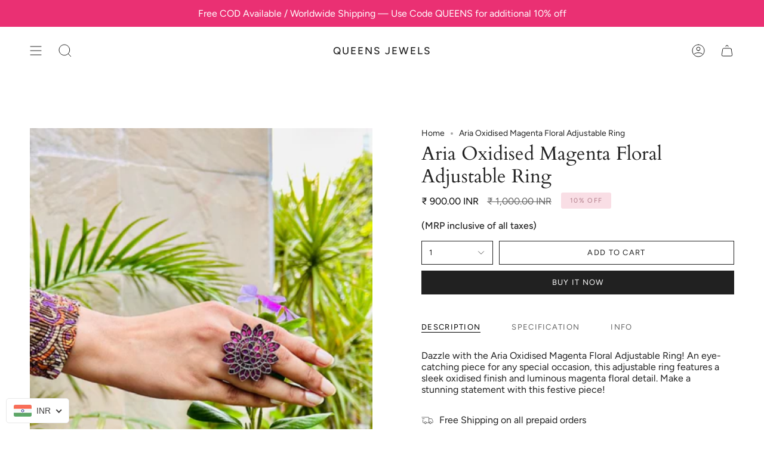

--- FILE ---
content_type: text/html; charset=utf-8
request_url: https://queensjewels.in/products/aria-oxidised-magenta-floral-adjustable-ring
body_size: 48987
content:
<!doctype html>
<html class="no-js no-touch supports-no-cookies" lang="en">
<head>
 <script>/* start spd config */window._spt_delay_keywords=["/gtag/js,gtag(,/checkouts,/tiktok-track.js,/hotjar-,/smile-,/adoric.js,/wpm/,fbq("];/* end spd config */</script>      

<script>
        var tapita_meta_page_title =  `Aria Oxidised Magenta Floral Adjustable Ring `;
        var tapita_meta_page_description = `Find beautiful handcrafted Rings Aria Oxidised Magenta Floral Adjustable Ring only at  QUEENS JEWELS. Shop now! At Queens Jewels we have on offer the the most amazing in fashion jewellery world! `;
        </script><!-- Global site tag (gtag.js) - Google AdWords: 967168424 -->
<script async src="https://www.googletagmanager.com/gtag/js?id=AW-967168424"></script>
<script>
  window.dataLayer = window.dataLayer || [];
  function gtag(){dataLayer.push(arguments);}
  gtag('js', new Date());

  gtag('config', 'AW-967168424');
</script>
    <meta charset="UTF-8">
  <meta http-equiv="X-UA-Compatible" content="IE=edge">
  <meta name="viewport" content="width=device-width, initial-scale=1.0">
  <meta name="theme-color" content="">
  <link rel="canonical" href="https://queensjewels.in/products/aria-oxidised-magenta-floral-adjustable-ring">
  <link rel="preconnect" href="https://cdn.shopify.com" crossorigin>
  <!-- ======================= Broadcast Theme V4.0.1 ========================= --><link rel="preconnect" href="https://fonts.shopifycdn.com" crossorigin><link href="//queensjewels.in/cdn/shop/t/6/assets/theme.css?v=168695249175283426571707121367" as="style" rel="preload">
  <link href="//queensjewels.in/cdn/shop/t/6/assets/vendor.js?v=20338928095176918551707121367" as="script" rel="preload">
  <link href="//queensjewels.in/cdn/shop/t/6/assets/theme.js?v=73683454055174073491707121367" as="script" rel="preload">

    <link rel="icon" type="image/png" href="//queensjewels.in/cdn/shop/files/QJ_favicon_Square_7d9f003b-d5d9-4bf3-9afa-925c23e34685.png?crop=center&height=32&v=1713757106&width=32">
  

  <!-- Title and description ================================================ -->
  
  <title>
    
    Aria Oxidised Magenta Floral Adjustable Ring 
    
    
    
      &ndash; QUEENS JEWELS
    
  </title>

  
    <meta name="description" content="Find beautiful handcrafted Rings Aria Oxidised Magenta Floral Adjustable Ring only at  QUEENS JEWELS. Shop now! At Queens Jewels we have on offer the the most amazing in fashion jewellery world! ">
  

  <meta property="og:site_name" content="QUEENS JEWELS">
<meta property="og:url" content="https://queensjewels.in/products/aria-oxidised-magenta-floral-adjustable-ring">
<meta property="og:title" content="Aria Oxidised Magenta Floral Adjustable Ring">
<meta property="og:type" content="product">
<meta property="og:description" content="Dazzle with the Aria Oxidised Magenta Floral Adjustable Ring! An eye-catching piece for any special occasion, this adjustable ring features a sleek oxidised finish and luminous magenta floral detail. Make a stunning statement with this festive piece!"><meta property="og:image" content="http://queensjewels.in/cdn/shop/files/IMG_8313.heic?v=1695905533">
  <meta property="og:image:secure_url" content="https://queensjewels.in/cdn/shop/files/IMG_8313.heic?v=1695905533">
  <meta property="og:image:width" content="1083">
  <meta property="og:image:height" content="1533"><meta property="og:price:amount" content="900.00">
  <meta property="og:price:currency" content="INR"><meta name="twitter:card" content="summary_large_image">
<meta name="twitter:title" content="Aria Oxidised Magenta Floral Adjustable Ring">
<meta name="twitter:description" content="Dazzle with the Aria Oxidised Magenta Floral Adjustable Ring! An eye-catching piece for any special occasion, this adjustable ring features a sleek oxidised finish and luminous magenta floral detail. Make a stunning statement with this festive piece!">

  <!-- CSS ================================================================== -->

  <link href="//queensjewels.in/cdn/shop/t/6/assets/font-settings.css?v=30580757660368044271759343143" rel="stylesheet" type="text/css" media="all" />

  
<style data-shopify>

:root {--scrollbar-width: 0px;


--COLOR-VIDEO-BG: #f2f2f2;
--COLOR-BG-BRIGHTER: #f2f2f2;

--COLOR-BG: #ffffff;
--COLOR-BG-TRANSPARENT: rgba(255, 255, 255, 0);
--COLOR-BG-SECONDARY: #f7f9fa;
--COLOR-BG-RGB: 255, 255, 255;

--COLOR-TEXT-DARK: #000000;
--COLOR-TEXT: #212121;
--COLOR-TEXT-LIGHT: #646464;


/* === Opacity shades of grey ===*/
--COLOR-A5:  rgba(33, 33, 33, 0.05);
--COLOR-A10: rgba(33, 33, 33, 0.1);
--COLOR-A15: rgba(33, 33, 33, 0.15);
--COLOR-A20: rgba(33, 33, 33, 0.2);
--COLOR-A25: rgba(33, 33, 33, 0.25);
--COLOR-A30: rgba(33, 33, 33, 0.3);
--COLOR-A35: rgba(33, 33, 33, 0.35);
--COLOR-A40: rgba(33, 33, 33, 0.4);
--COLOR-A45: rgba(33, 33, 33, 0.45);
--COLOR-A50: rgba(33, 33, 33, 0.5);
--COLOR-A55: rgba(33, 33, 33, 0.55);
--COLOR-A60: rgba(33, 33, 33, 0.6);
--COLOR-A65: rgba(33, 33, 33, 0.65);
--COLOR-A70: rgba(33, 33, 33, 0.7);
--COLOR-A75: rgba(33, 33, 33, 0.75);
--COLOR-A80: rgba(33, 33, 33, 0.8);
--COLOR-A85: rgba(33, 33, 33, 0.85);
--COLOR-A90: rgba(33, 33, 33, 0.9);
--COLOR-A95: rgba(33, 33, 33, 0.95);

--COLOR-BORDER: rgb(240, 240, 240);
--COLOR-BORDER-LIGHT: #f6f6f6;
--COLOR-BORDER-HAIRLINE: #f7f7f7;
--COLOR-BORDER-DARK: #bdbdbd;/* === Bright color ===*/
--COLOR-PRIMARY: #ab8c52;
--COLOR-PRIMARY-HOVER: #806430;
--COLOR-PRIMARY-FADE: rgba(171, 140, 82, 0.05);
--COLOR-PRIMARY-FADE-HOVER: rgba(171, 140, 82, 0.1);
--COLOR-PRIMARY-LIGHT: #e8d4ae;--COLOR-PRIMARY-OPPOSITE: #ffffff;



/* === link Color ===*/
--COLOR-LINK: #212121;
--COLOR-LINK-HOVER: rgba(33, 33, 33, 0.7);
--COLOR-LINK-FADE: rgba(33, 33, 33, 0.05);
--COLOR-LINK-FADE-HOVER: rgba(33, 33, 33, 0.1);--COLOR-LINK-OPPOSITE: #ffffff;


/* === Product grid sale tags ===*/
--COLOR-SALE-BG: #f9dee5;
--COLOR-SALE-TEXT: #af7b88;--COLOR-SALE-TEXT-SECONDARY: #f9dee5;

/* === Product grid badges ===*/
--COLOR-BADGE-BG: #ffffff;
--COLOR-BADGE-TEXT: #212121;

/* === Product sale color ===*/
--COLOR-SALE: #000000;

/* === Gray background on Product grid items ===*/--filter-bg: 1.0;/* === Helper colors for form error states ===*/
--COLOR-ERROR: #721C24;
--COLOR-ERROR-BG: #F8D7DA;
--COLOR-ERROR-BORDER: #F5C6CB;



  --RADIUS: 0px;
  --RADIUS-SELECT: 0px;


--COLOR-HEADER-BG: #ffffff;
--COLOR-HEADER-BG-TRANSPARENT: rgba(255, 255, 255, 0);
--COLOR-HEADER-LINK: #212121;
--COLOR-HEADER-LINK-HOVER: rgba(33, 33, 33, 0.7);

--COLOR-MENU-BG: #ffffff;
--COLOR-MENU-LINK: #212121;
--COLOR-MENU-LINK-HOVER: rgba(33, 33, 33, 0.7);
--COLOR-SUBMENU-BG: #ffffff;
--COLOR-SUBMENU-LINK: #212121;
--COLOR-SUBMENU-LINK-HOVER: rgba(33, 33, 33, 0.7);
--COLOR-SUBMENU-TEXT-LIGHT: #646464;
--COLOR-MENU-TRANSPARENT: #ffffff;
--COLOR-MENU-TRANSPARENT-HOVER: rgba(255, 255, 255, 0.7);

--COLOR-FOOTER-BG: #ffffff;
--COLOR-FOOTER-TEXT: #212121;
--COLOR-FOOTER-LINK: #212121;
--COLOR-FOOTER-LINK-HOVER: rgba(33, 33, 33, 0.7);
--COLOR-FOOTER-BORDER: #212121;

--TRANSPARENT: rgba(255, 255, 255, 0);

/* === Default overlay opacity ===*/
--overlay-opacity: 0;
--underlay-opacity: 0.4;
--underlay-bg: #000;

/* === Custom Cursor ===*/
--ICON-ZOOM-IN: url( "//queensjewels.in/cdn/shop/t/6/assets/icon-zoom-in.svg?v=182473373117644429561707121367" );
--ICON-ZOOM-OUT: url( "//queensjewels.in/cdn/shop/t/6/assets/icon-zoom-out.svg?v=101497157853986683871707121367" );

/* === Custom Icons ===*/


  
  --ICON-ADD-BAG: url( "//queensjewels.in/cdn/shop/t/6/assets/icon-add-bag.svg?v=23763382405227654651707121367" );
  --ICON-ADD-CART: url( "//queensjewels.in/cdn/shop/t/6/assets/icon-add-cart.svg?v=3962293684743587821707121367" );
  --ICON-ARROW-LEFT: url( "//queensjewels.in/cdn/shop/t/6/assets/icon-arrow-left.svg?v=136066145774695772731707121367" );
  --ICON-ARROW-RIGHT: url( "//queensjewels.in/cdn/shop/t/6/assets/icon-arrow-right.svg?v=150928298113663093401707121367" );
  --ICON-SELECT: url("//queensjewels.in/cdn/shop/t/6/assets/icon-select.svg?v=167170173659852274001707121367");


--PRODUCT-GRID-ASPECT-RATIO: 100%;

/* === Typography ===*/
--FONT-WEIGHT-BODY: 400;
--FONT-WEIGHT-BODY-BOLD: 500;

--FONT-STACK-BODY: Figtree, sans-serif;
--FONT-STYLE-BODY: normal;
--FONT-STYLE-BODY-ITALIC: italic;
--FONT-ADJUST-BODY: 1.0;

--FONT-WEIGHT-HEADING: 400;
--FONT-WEIGHT-HEADING-BOLD: 700;

--FONT-STACK-HEADING: Cardo, serif;
--FONT-STYLE-HEADING: normal;
--FONT-STYLE-HEADING-ITALIC: italic;
--FONT-ADJUST-HEADING: 1.15;

--FONT-STACK-NAV: Figtree, sans-serif;
--FONT-STYLE-NAV: normal;
--FONT-STYLE-NAV-ITALIC: italic;
--FONT-ADJUST-NAV: 0.9;

--FONT-WEIGHT-NAV: 400;
--FONT-WEIGHT-NAV-BOLD: 500;

--FONT-SIZE-BASE: 1.0rem;
--FONT-SIZE-BASE-PERCENT: 1.0;

/* === Parallax ===*/
--PARALLAX-STRENGTH-MIN: 120.0%;
--PARALLAX-STRENGTH-MAX: 130.0%;--LAYOUT-OUTER: 50px;
  --LAYOUT-GUTTER: 32px;
  --LAYOUT-OUTER-MEDIUM: 30px;
  --LAYOUT-GUTTER-MEDIUM: 22px;
  --LAYOUT-OUTER-SMALL: 16px;
  --LAYOUT-GUTTER-SMALL: 16px;--base-animation-delay: 0ms;
--line-height-normal: 1.375; /* Equals to line-height: normal; */--SIDEBAR-WIDTH: 288px;
  --SIDEBAR-WIDTH-MEDIUM: 258px;--ICON-STROKE-WIDTH: 1px;/* === Button General ===*/
--BTN-FONT-STACK: Figtree, sans-serif;
--BTN-FONT-WEIGHT: 400;
--BTN-FONT-STYLE: normal;
--BTN-FONT-SIZE: 13px;

--BTN-LETTER-SPACING: 0.1em;
--BTN-UPPERCASE: uppercase;

/* === Button Primary ===*/
--BTN-PRIMARY-BORDER-COLOR: #212121;
--BTN-PRIMARY-BG-COLOR: #212121;
--BTN-PRIMARY-TEXT-COLOR: #ffffff;


  --BTN-PRIMARY-BG-COLOR-BRIGHTER: #3b3b3b;


/* === Button Secondary ===*/
--BTN-SECONDARY-BORDER-COLOR: #ab8c52;
--BTN-SECONDARY-BG-COLOR: #ab8c52;
--BTN-SECONDARY-TEXT-COLOR: #ffffff;


  --BTN-SECONDARY-BG-COLOR-BRIGHTER: #9a7e4a;


/* === Button White ===*/
--TEXT-BTN-BORDER-WHITE: #fff;
--TEXT-BTN-BG-WHITE: #fff;
--TEXT-BTN-WHITE: #000;
--TEXT-BTN-BG-WHITE-BRIGHTER: #f2f2f2;

/* === Button Black ===*/
--TEXT-BTN-BG-BLACK: #000;
--TEXT-BTN-BORDER-BLACK: #000;
--TEXT-BTN-BLACK: #fff;
--TEXT-BTN-BG-BLACK-BRIGHTER: #1a1a1a;

/* === Cart Gradient ===*/


  --FREE-SHIPPING-GRADIENT: linear-gradient(to right, var(--COLOR-PRIMARY-LIGHT) 0%, var(--COLOR-PRIMARY) 100%);


}
</style>


  <link href="//queensjewels.in/cdn/shop/t/6/assets/theme.css?v=168695249175283426571707121367" rel="stylesheet" type="text/css" media="all" />

  

  <script>
    if (window.navigator.userAgent.indexOf('MSIE ') > 0 || window.navigator.userAgent.indexOf('Trident/') > 0) {
      document.documentElement.className = document.documentElement.className + ' ie';

      var scripts = document.getElementsByTagName('script')[0];
      var polyfill = document.createElement("script");
      polyfill.defer = true;
      polyfill.src = "//queensjewels.in/cdn/shop/t/6/assets/ie11.js?v=144489047535103983231707121367";

      scripts.parentNode.insertBefore(polyfill, scripts);
    } else {
      document.documentElement.className = document.documentElement.className.replace('no-js', 'js');
    }

    let root = '/';
    if (root[root.length - 1] !== '/') {
      root = root + '/';
    }

    window.theme = {
      routes: {
        root: root,
        cart: '/cart',
        cart_add_url: '/cart/add',
        product_recommendations_url: '/recommendations/products',
        predictive_search_url: '/search/suggest',
        addresses_url: '/account/addresses'
      },
      assets: {
        photoswipe: '//queensjewels.in/cdn/shop/t/6/assets/photoswipe.js?v=162613001030112971491707121367',
        smoothscroll: '//queensjewels.in/cdn/shop/t/6/assets/smoothscroll.js?v=37906625415260927261707121367',
        swatches: '//queensjewels.in/cdn/shop/t/6/assets/swatches.json?v=153762849283573572451707121367',
        base: "//queensjewels.in/cdn/shop/t/6/assets/",
      },
      strings: {
        addToCart: "Add to cart",
        soldOut: "Sold Out",
        from: "From",
        preOrder: "Pre-order",
        sale: "Sale",
        subscription: "Subscription",
        unavailable: "Unavailable",
        unitPrice: "Unit price",
        unitPriceSeparator: "per",
        shippingCalcSubmitButton: "Calculate shipping",
        shippingCalcSubmitButtonDisabled: "Calculating...",
        selectValue: "Select value",
        selectColor: "Select color",
        oneColor: "color",
        otherColor: "colors",
        upsellAddToCart: "Add",
        free: "Free",
        swatchesColor: "Color, Colour"
      },
      settings: {
        customerLoggedIn: null ? true : false,
        cartDrawerEnabled: true,
        enableQuickAdd: true,
        enableAnimations: true,
        transparentHeader: false,
        variantOnSale: true,
      },
      moneyFormat: true ? "\u003cspan class=money\u003eRs. {{amount}}\u003c\/span\u003e" : "\u003cspan class=money\u003eRs. {{amount}}\u003c\/span\u003e",
      moneyWithoutCurrencyFormat: "\u003cspan class=money\u003eRs. {{amount}}\u003c\/span\u003e",
      moneyWithCurrencyFormat: "\u003cspan class=money\u003eRs. {{amount}}\u003c\/span\u003e",
      subtotal: 0,
      info: {
        name: 'broadcast'
      },
      version: '4.0.1'
    };

    if (window.performance) {
      window.performance.mark('init');
    } else {
      window.fastNetworkAndCPU = false;
    }
  </script>

  
    <script src="//queensjewels.in/cdn/shopifycloud/storefront/assets/themes_support/shopify_common-5f594365.js" defer="defer"></script>
  

  <!-- Theme Javascript ============================================================== -->
  <script src="//queensjewels.in/cdn/shop/t/6/assets/vendor.js?v=20338928095176918551707121367" defer="defer"></script>
  <script src="//queensjewels.in/cdn/shop/t/6/assets/theme.js?v=73683454055174073491707121367" defer="defer"></script><!-- Shopify app scripts =========================================================== -->

  <script>window.performance && window.performance.mark && window.performance.mark('shopify.content_for_header.start');</script><meta name="google-site-verification" content="Z5b1nwHRvtIU-Fpi38jitbVjFv3WQHdyIXQaSOYszcU">
<meta id="shopify-digital-wallet" name="shopify-digital-wallet" content="/74126786860/digital_wallets/dialog">
<meta id="in-context-paypal-metadata" data-shop-id="74126786860" data-venmo-supported="false" data-environment="production" data-locale="en_US" data-paypal-v4="true" data-currency="INR">
<link rel="alternate" type="application/json+oembed" href="https://queensjewels.in/products/aria-oxidised-magenta-floral-adjustable-ring.oembed">
<script async="async" src="/checkouts/internal/preloads.js?locale=en-IN"></script>
<script id="shopify-features" type="application/json">{"accessToken":"aaab7dadb4277bc08d582874c14dee16","betas":["rich-media-storefront-analytics"],"domain":"queensjewels.in","predictiveSearch":true,"shopId":74126786860,"locale":"en"}</script>
<script>var Shopify = Shopify || {};
Shopify.shop = "queensjewels-in.myshopify.com";
Shopify.locale = "en";
Shopify.currency = {"active":"INR","rate":"1.0"};
Shopify.country = "IN";
Shopify.theme = {"name":"FastrrV3\u003c\u003e Broadcast","id":165378785580,"schema_name":"Broadcast","schema_version":"4.0.1","theme_store_id":868,"role":"main"};
Shopify.theme.handle = "null";
Shopify.theme.style = {"id":null,"handle":null};
Shopify.cdnHost = "queensjewels.in/cdn";
Shopify.routes = Shopify.routes || {};
Shopify.routes.root = "/";</script>
<script type="module">!function(o){(o.Shopify=o.Shopify||{}).modules=!0}(window);</script>
<script>!function(o){function n(){var o=[];function n(){o.push(Array.prototype.slice.apply(arguments))}return n.q=o,n}var t=o.Shopify=o.Shopify||{};t.loadFeatures=n(),t.autoloadFeatures=n()}(window);</script>
<script id="shop-js-analytics" type="application/json">{"pageType":"product"}</script>
<script defer="defer" async type="module" src="//queensjewels.in/cdn/shopifycloud/shop-js/modules/v2/client.init-shop-cart-sync_BT-GjEfc.en.esm.js"></script>
<script defer="defer" async type="module" src="//queensjewels.in/cdn/shopifycloud/shop-js/modules/v2/chunk.common_D58fp_Oc.esm.js"></script>
<script defer="defer" async type="module" src="//queensjewels.in/cdn/shopifycloud/shop-js/modules/v2/chunk.modal_xMitdFEc.esm.js"></script>
<script type="module">
  await import("//queensjewels.in/cdn/shopifycloud/shop-js/modules/v2/client.init-shop-cart-sync_BT-GjEfc.en.esm.js");
await import("//queensjewels.in/cdn/shopifycloud/shop-js/modules/v2/chunk.common_D58fp_Oc.esm.js");
await import("//queensjewels.in/cdn/shopifycloud/shop-js/modules/v2/chunk.modal_xMitdFEc.esm.js");

  window.Shopify.SignInWithShop?.initShopCartSync?.({"fedCMEnabled":true,"windoidEnabled":true});

</script>
<script>(function() {
  var isLoaded = false;
  function asyncLoad() {
    if (isLoaded) return;
    isLoaded = true;
    var urls = ["https:\/\/chimpstatic.com\/mcjs-connected\/js\/users\/10abda6789436f6fc23e6eb09\/0dbbde37ed0fea6f9c8eba51f.js?shop=queensjewels-in.myshopify.com","https:\/\/cdn.shopify.com\/s\/files\/1\/0597\/3783\/3627\/files\/tptinstall.min.js?v=1718591634\u0026t=tapita-seo-script-tags\u0026shop=queensjewels-in.myshopify.com","https:\/\/live-mt-server.wati.io\/115466\/api\/v1\/shopify\/whatsappChatScript?shopifyDomain=queensjewels-in.myshopify.com\u0026shop=queensjewels-in.myshopify.com","https:\/\/sr-cdn.shiprocket.in\/sr-promise\/static\/uc.js?channel_id=4\u0026sr_company_id=511018\u0026shop=queensjewels-in.myshopify.com","https:\/\/sr-cdn.shiprocket.in\/sr-promise\/static\/uc.js?channel_id=4\u0026sr_company_id=3395828\u0026shop=queensjewels-in.myshopify.com","https:\/\/sr-cdn.shiprocket.in\/sr-promise\/static\/uc.js?channel_id=4\u0026sr_company_id=3500858\u0026shop=queensjewels-in.myshopify.com","\/\/cdn.shopify.com\/proxy\/7d456c3d72f045528a31968e7de1b473adbcb4ef46a1ba6d6d6e53ac4bdb87a1\/bucket.useifsapp.com\/theme-files-min\/js\/ifs-script-tag-min.js?v=2\u0026shop=queensjewels-in.myshopify.com\u0026sp-cache-control=cHVibGljLCBtYXgtYWdlPTkwMA","https:\/\/loox.io\/widget\/ANhGlSEkok\/loox.1753934409092.js?shop=queensjewels-in.myshopify.com"];
    for (var i = 0; i < urls.length; i++) {
      var s = document.createElement('script');
      s.type = 'text/javascript';
      s.async = true;
      s.src = urls[i];
      var x = document.getElementsByTagName('script')[0];
      x.parentNode.insertBefore(s, x);
    }
  };
  if(window.attachEvent) {
    window.attachEvent('onload', asyncLoad);
  } else {
    window.addEventListener('load', asyncLoad, false);
  }
})();</script>
<script id="__st">var __st={"a":74126786860,"offset":19800,"reqid":"737a36bb-f867-4634-a554-a48985071c46-1769084732","pageurl":"queensjewels.in\/products\/aria-oxidised-magenta-floral-adjustable-ring","u":"cd8796c9e004","p":"product","rtyp":"product","rid":8750186856748};</script>
<script>window.ShopifyPaypalV4VisibilityTracking = true;</script>
<script id="captcha-bootstrap">!function(){'use strict';const t='contact',e='account',n='new_comment',o=[[t,t],['blogs',n],['comments',n],[t,'customer']],c=[[e,'customer_login'],[e,'guest_login'],[e,'recover_customer_password'],[e,'create_customer']],r=t=>t.map((([t,e])=>`form[action*='/${t}']:not([data-nocaptcha='true']) input[name='form_type'][value='${e}']`)).join(','),a=t=>()=>t?[...document.querySelectorAll(t)].map((t=>t.form)):[];function s(){const t=[...o],e=r(t);return a(e)}const i='password',u='form_key',d=['recaptcha-v3-token','g-recaptcha-response','h-captcha-response',i],f=()=>{try{return window.sessionStorage}catch{return}},m='__shopify_v',_=t=>t.elements[u];function p(t,e,n=!1){try{const o=window.sessionStorage,c=JSON.parse(o.getItem(e)),{data:r}=function(t){const{data:e,action:n}=t;return t[m]||n?{data:e,action:n}:{data:t,action:n}}(c);for(const[e,n]of Object.entries(r))t.elements[e]&&(t.elements[e].value=n);n&&o.removeItem(e)}catch(o){console.error('form repopulation failed',{error:o})}}const l='form_type',E='cptcha';function T(t){t.dataset[E]=!0}const w=window,h=w.document,L='Shopify',v='ce_forms',y='captcha';let A=!1;((t,e)=>{const n=(g='f06e6c50-85a8-45c8-87d0-21a2b65856fe',I='https://cdn.shopify.com/shopifycloud/storefront-forms-hcaptcha/ce_storefront_forms_captcha_hcaptcha.v1.5.2.iife.js',D={infoText:'Protected by hCaptcha',privacyText:'Privacy',termsText:'Terms'},(t,e,n)=>{const o=w[L][v],c=o.bindForm;if(c)return c(t,g,e,D).then(n);var r;o.q.push([[t,g,e,D],n]),r=I,A||(h.body.append(Object.assign(h.createElement('script'),{id:'captcha-provider',async:!0,src:r})),A=!0)});var g,I,D;w[L]=w[L]||{},w[L][v]=w[L][v]||{},w[L][v].q=[],w[L][y]=w[L][y]||{},w[L][y].protect=function(t,e){n(t,void 0,e),T(t)},Object.freeze(w[L][y]),function(t,e,n,w,h,L){const[v,y,A,g]=function(t,e,n){const i=e?o:[],u=t?c:[],d=[...i,...u],f=r(d),m=r(i),_=r(d.filter((([t,e])=>n.includes(e))));return[a(f),a(m),a(_),s()]}(w,h,L),I=t=>{const e=t.target;return e instanceof HTMLFormElement?e:e&&e.form},D=t=>v().includes(t);t.addEventListener('submit',(t=>{const e=I(t);if(!e)return;const n=D(e)&&!e.dataset.hcaptchaBound&&!e.dataset.recaptchaBound,o=_(e),c=g().includes(e)&&(!o||!o.value);(n||c)&&t.preventDefault(),c&&!n&&(function(t){try{if(!f())return;!function(t){const e=f();if(!e)return;const n=_(t);if(!n)return;const o=n.value;o&&e.removeItem(o)}(t);const e=Array.from(Array(32),(()=>Math.random().toString(36)[2])).join('');!function(t,e){_(t)||t.append(Object.assign(document.createElement('input'),{type:'hidden',name:u})),t.elements[u].value=e}(t,e),function(t,e){const n=f();if(!n)return;const o=[...t.querySelectorAll(`input[type='${i}']`)].map((({name:t})=>t)),c=[...d,...o],r={};for(const[a,s]of new FormData(t).entries())c.includes(a)||(r[a]=s);n.setItem(e,JSON.stringify({[m]:1,action:t.action,data:r}))}(t,e)}catch(e){console.error('failed to persist form',e)}}(e),e.submit())}));const S=(t,e)=>{t&&!t.dataset[E]&&(n(t,e.some((e=>e===t))),T(t))};for(const o of['focusin','change'])t.addEventListener(o,(t=>{const e=I(t);D(e)&&S(e,y())}));const B=e.get('form_key'),M=e.get(l),P=B&&M;t.addEventListener('DOMContentLoaded',(()=>{const t=y();if(P)for(const e of t)e.elements[l].value===M&&p(e,B);[...new Set([...A(),...v().filter((t=>'true'===t.dataset.shopifyCaptcha))])].forEach((e=>S(e,t)))}))}(h,new URLSearchParams(w.location.search),n,t,e,['guest_login'])})(!0,!0)}();</script>
<script integrity="sha256-4kQ18oKyAcykRKYeNunJcIwy7WH5gtpwJnB7kiuLZ1E=" data-source-attribution="shopify.loadfeatures" defer="defer" src="//queensjewels.in/cdn/shopifycloud/storefront/assets/storefront/load_feature-a0a9edcb.js" crossorigin="anonymous"></script>
<script data-source-attribution="shopify.dynamic_checkout.dynamic.init">var Shopify=Shopify||{};Shopify.PaymentButton=Shopify.PaymentButton||{isStorefrontPortableWallets:!0,init:function(){window.Shopify.PaymentButton.init=function(){};var t=document.createElement("script");t.src="https://queensjewels.in/cdn/shopifycloud/portable-wallets/latest/portable-wallets.en.js",t.type="module",document.head.appendChild(t)}};
</script>
<script data-source-attribution="shopify.dynamic_checkout.buyer_consent">
  function portableWalletsHideBuyerConsent(e){var t=document.getElementById("shopify-buyer-consent"),n=document.getElementById("shopify-subscription-policy-button");t&&n&&(t.classList.add("hidden"),t.setAttribute("aria-hidden","true"),n.removeEventListener("click",e))}function portableWalletsShowBuyerConsent(e){var t=document.getElementById("shopify-buyer-consent"),n=document.getElementById("shopify-subscription-policy-button");t&&n&&(t.classList.remove("hidden"),t.removeAttribute("aria-hidden"),n.addEventListener("click",e))}window.Shopify?.PaymentButton&&(window.Shopify.PaymentButton.hideBuyerConsent=portableWalletsHideBuyerConsent,window.Shopify.PaymentButton.showBuyerConsent=portableWalletsShowBuyerConsent);
</script>
<script>
  function portableWalletsCleanup(e){e&&e.src&&console.error("Failed to load portable wallets script "+e.src);var t=document.querySelectorAll("shopify-accelerated-checkout .shopify-payment-button__skeleton, shopify-accelerated-checkout-cart .wallet-cart-button__skeleton"),e=document.getElementById("shopify-buyer-consent");for(let e=0;e<t.length;e++)t[e].remove();e&&e.remove()}function portableWalletsNotLoadedAsModule(e){e instanceof ErrorEvent&&"string"==typeof e.message&&e.message.includes("import.meta")&&"string"==typeof e.filename&&e.filename.includes("portable-wallets")&&(window.removeEventListener("error",portableWalletsNotLoadedAsModule),window.Shopify.PaymentButton.failedToLoad=e,"loading"===document.readyState?document.addEventListener("DOMContentLoaded",window.Shopify.PaymentButton.init):window.Shopify.PaymentButton.init())}window.addEventListener("error",portableWalletsNotLoadedAsModule);
</script>

<script type="module" src="https://queensjewels.in/cdn/shopifycloud/portable-wallets/latest/portable-wallets.en.js" onError="portableWalletsCleanup(this)" crossorigin="anonymous"></script>
<script nomodule>
  document.addEventListener("DOMContentLoaded", portableWalletsCleanup);
</script>

<link id="shopify-accelerated-checkout-styles" rel="stylesheet" media="screen" href="https://queensjewels.in/cdn/shopifycloud/portable-wallets/latest/accelerated-checkout-backwards-compat.css" crossorigin="anonymous">
<style id="shopify-accelerated-checkout-cart">
        #shopify-buyer-consent {
  margin-top: 1em;
  display: inline-block;
  width: 100%;
}

#shopify-buyer-consent.hidden {
  display: none;
}

#shopify-subscription-policy-button {
  background: none;
  border: none;
  padding: 0;
  text-decoration: underline;
  font-size: inherit;
  cursor: pointer;
}

#shopify-subscription-policy-button::before {
  box-shadow: none;
}

      </style>
<script id="sections-script" data-sections="footer" defer="defer" src="//queensjewels.in/cdn/shop/t/6/compiled_assets/scripts.js?v=5748"></script>
<script>window.performance && window.performance.mark && window.performance.mark('shopify.content_for_header.end');</script>
<script type="application/javascript">
checkoutBuyer = "https://fastrr-boost-ui.pickrr.com/";
</script>
<input type="hidden" value="queensjewels.in" id="sellerDomain"/>
<link rel="stylesheet" href="https://fastrr-boost-ui.pickrr.com/assets/styles/shopify.css">
<script src="https://fastrr-boost-ui.pickrr.com/assets/js/channels/shopify.js" defer></script>
<input type="hidden" value="rz" id="template"/>
<input type="hidden" value="percent" id="discountType"/>
<input type="hidden" value="5" id="discValue"/>
<style>
.sr-headless-checkout{
     font-family: inherit;
     font-size: 15px;
     font-weight: 500;
     letter-spacing: 1px;
     border-radius:0px;
     height: 45px;
     
}
</style>
<!-- BEGIN app block: shopify://apps/tapita-seo-speed/blocks/app-embed/cd37ca7a-40ad-4fdc-afd3-768701482209 -->



<script class="tpt-seo-schema">
    var tapitaSeoVer = 1177;
    var tptAddedSchemas = [];
</script>


    <!-- BEGIN app snippet: broken-sword.js.bundled --><script type="application/javascript" class="tge139c2a2f4a37534c9e296fc79ae6bd3">function brokenFixer({dataStr:e,pageType:t,designMode:n,version:r=2,limStr:f}){if(!window.alreadyPracticeBrokenArt){window.alreadyPracticeBrokenArt=!0;var w=!!localStorage.getItem("tpt-broken-debug"),g=new URL(location.href),o=["/cart","/checkout","/password","/captcha","/account","/challenge"];if(c=g.pathname,o.includes(c))return;function a(e){e=localStorage.getItem(e);try{if(e)return JSON.parse(e)}catch(e){}return{}}function y(e,t){localStorage.setItem(t,JSON.stringify(e||{}))}var o="check-404-local-place-"+r,b="check-404-reports-"+r,c={path:location.href,time:Date.now()};try{var i=decodeURI(e),u=function(e,t){for(var n="",r=0;r<e.length;r++)n+=String.fromCharCode(e.charCodeAt(r)^t.charCodeAt(r%t.length));return n}(i,"tapitalabanahaputakibana1"),l=null;try{l=JSON.parse(u).dataObj}catch(e){}if(l){w&&console.log(l);try{var d=l.enable,S=l.redirectLink,C=(w&&console.log("obj: ",l),S=S||"/",l.reportUrl),R=l.mask,U=l.hKey,k=a(o),A=(d&&!n&&y(c,o),a(b)),s=2+Math.random(),h=Math.max(...Object.values(A))||0,v=!A[g.href]||A[g.href].time+9e5<Date.now()&&h+6e4*s<Date.now();async function m(){return async function(e){var t,n,r,o,a,c,i,u,l,d,s,h,m,p;if(w&&console.log("Running critical report operation"),function(e){if(!e)return!1;try{var t=JSON.parse(e);return t.time&&new Date(t.time).getTime()>Date.now()}catch(e){return w&&console.error(e),!1}}(f))return w&&console.log("limited"),0;try{return C&&R&&v&&window.crypto&&U?(p=C,t=["https:","http:"].some(function(e){return p.startsWith(e)})?new URL(C):new URL(C,g.origin),n=S||"/",r={from:encodeURIComponent(e),to:n,host:encodeURIComponent(g.host),path:encodeURIComponent(g.pathname),mask:encodeURIComponent(R),x:encodeURIComponent(Math.round(1e9*Math.random()).toString()),seed:encodeURIComponent((new Date).toUTCString()),trackPath:k?.path||""},o=window.crypto.getRandomValues(new Uint8Array(16)),a=await window.crypto.subtle.importKey("raw",Uint8Array.from(window.atob(U),function(e){return e.charCodeAt(0)}),{name:"AES-CTR"},!1,["encrypt","decrypt"]),c=JSON.stringify(r),i=new Uint8Array(await window.crypto.subtle.encrypt({name:"AES-CTR",counter:o,length:128},a,(m=c,(new TextEncoder).encode(m)))),u=encodeURIComponent(o.toString()),l=encodeURIComponent(i.toString()),d=l+u,s=new TextEncoder("utf-8"),A[g.href]={time:Date.now()},y(A,b),h="64a6988ec0ecacbdf40ecf504e70b9a5f6174a8992c856c7ee22e1e0be03a8890412904b9d17a467d03559fe573c324271615dbcf191e4cfc259b5a01a3bb824".trim(),window.crypto.subtle.importKey("raw",s.encode(h),{name:"HMAC",hash:{name:"SHA-512"}},!1,["sign","verify"]).then(function(e){return window.crypto.subtle.sign("HMAC",e,s.encode(d))}).then(function(e){e=new Uint8Array(e);return Array.prototype.map.call(e,function(e){return e.toString(16).padStart(2,"0")}).join("")}).then(function(e){e={mingle:u,h:l,m:encodeURIComponent(e)};return fetch(t.toString(),{headers:{Accept:"text/plain","Content-type":"application/json"},body:JSON.stringify(e),method:"POST"})}).catch(function(e){w&&console.error(e)})):0}catch(e){w&&console.error("Report error",e)}}(g.href)}(d&&!n&&!!S||w)&&(w&&console.log("Running time"),"404"===t)&&(w&&console.log("Pure missing",t,g.href),!!g.searchParams.get("is-preview")||(x=g.searchParams)&&["return_to","return_url"].some(function(e){return!!x.get(e)})||(I=g.pathname,["apps","a","community","tools"].map(function(e){return`/${e}/`}).some(function(e){return I.startsWith(e)}))||("/account"===(p=g.pathname)||p.startsWith("/account/"))||(w&&console.log("Actually run re-route 1"),setTimeout(function(){m()},1e3*Math.random())))}catch(e){w&&console.error(e)}}}catch(e){}}var p,I,x,c;setTimeout(function(){var e=document.querySelectorAll(".tge139c2a2f4a37534c9e296fc79ae6bd3,.majority-id-lapse");e&&0<e.length&&e.forEach(function(e){e.remove()})},300),window.brokenFixer&&(delete window.brokenFixer,window.brokenFixer=null)}window.brokenFixer||(window.brokenFixer=brokenFixer);</script><!-- END app snippet -->
    <script class="majority-id-lapse">
        (function () {
            var dataStr = "%0FC%14%08%00%00#%03%08CT%1AJ%04%1E%14%16%0D%0EKX%15%1C%14TXC%02%0C%10%08%1E%04%01%15%22%08%06%0AROVCGK%0E%00%1D%15d%04%05%11%1D%11%05N%5B@S%5ES%5CL@DYQ_=RVTT%05NTFGAYY;@ML%13%0D%11%1F%07%004%19%05@%5BLNE%1B%0E%1C%1A%5B%15%0D%11%0B%15%0FL%1B%04%1FX%04%13%04%11%1BN%0F%11X%5B%17AF%15%11%1CN%10%04%1E%0E%1A%152%07%1B%0A%0E%07.%08%00%0A%13XC%1D%08%07%0AN%5B@VZS%5C%05BE@L%5D%0CTVCUT%16%00%5D%0BM%03ZL%04%02%0BUZ%05AAMSZQ@ML%0AT%11%112%1B%1B%0A%09%0F.%08%00%0AJ%5B%16%14%18%12%0EE@%09%25%04HV%5BR!%20SX$$-%16%1B:81!%20&_9%15,%1D%15I%01(%13_%17%0F%0A%0F%10U8%0B!%04#?%17X8$3%5CL%1CL";
            var limStr = '{"time":"Sun, 30 Nov 2025 12:22:00 GMT"}';
            var tptPageType = "product";
            var tptPath = "/products/aria-oxidised-magenta-floral-adjustable-ring";
            var designMode = !!false;
            var tptHost = "queensjewels.in";
            window.brokenFixer && window.brokenFixer({
                dataStr, pageType: tptPageType, path: tptPath, designMode, tptHost, limStr
            });
        })();
    </script>





    <!-- BEGIN app snippet: product-schema -->

  
    
    
    
    
    
    
    
    <!-- Start - Added by Tapita SEO & Speed: Product Structured Data -->
    <script type="application/ld+json" author="tpt" tpt-p-id="8750186856748"></script>
    <script>
    (() => {
        const DEBUG = window.location.href?.includes("debug");
        const log = (...a) => DEBUG && console.log(...a);
      const productSchemaData = {"turnOn":true,"fullField":true,"shippingFee":"0","shippingCountry":["{\"code\":\"IN\",\"value\":\"India\"}","{\"code\":\"US\",\"value\":\"United States\"}","{\"code\":\"GB\",\"value\":\"United Kingdom\"}","{\"code\":\"AE\",\"value\":\"United Arab Emirates\"}","{\"code\":\"CA\",\"value\":\"Canada\"}","{\"code\":\"AU\",\"value\":\"Australia\"}"],"handlingTime":{"minValue":1,"maxValue":5},"transitTime":{"minValue":5,"maxValue":15},"productReturnPolicy":"https://schema.org/MerchantReturnNotPermitted","returnCountry":"{\"code\":\"IN\",\"value\":\"India\"}","returnPeriod":"0","returnMethod":"","returnFees":""};
      if (!productSchemaData.reviewApp)
        productSchemaData.reviewApp = "None";
      const shopifyObject = window?.Shopify;
      const currencyRate = Number(shopifyObject?.currency?.rate) || 1;
      const shippingFee = productSchemaData?.shippingFee || 0;
      const shippingFeeByRate = shippingFee*currencyRate || shippingFee;
      const shippingFeeByRateRound = Math.round(shippingFeeByRate * 100) / 100;
      
      
      
      
      

      
        let productSchema = {
                  "@context": "https://schema.org",
                  "@type": "Product",
                  "name": "Aria Oxidised Magenta Floral Adjustable Ring",
                  "image": [
                    "https://queensjewels.in/cdn/shop/files/IMG_8313.heic?v=1695905533",
                    "https://queensjewels.in/cdn/shop/files/IMG_8309.heic?v=1695905468"
                  ],
                  "description": "Dazzle with the Aria Oxidised Magenta Floral Adjustable Ring! An eye-catching piece for any special occasion, this adjustable ring features a sleek oxidised finish and luminous magenta floral detail. Make a stunning statement with this festive piece!",
                  "brand": {
                    "@type": "Brand",
                    "name": "JONOX"
                  },
                  "sku": "QJSEPAT05",
                  "mpn": "PES42167",
                  "offers": {
                      "@type": "Offer",
                      "url":"https://queensjewels.in/products/aria-oxidised-magenta-floral-adjustable-ring",
                       
                      "priceCurrency": "INR",
                      "price": "900.0",
                      "priceValidUntil": "2050-12-31",
                       
                      "availability": "https://schema.org/InStock",
                      "shippingDetails": {
                        "@type": "OfferShippingDetails",
                        "shippingRate": {
                          "@type": "MonetaryAmount",
                          "value": shippingFeeByRateRound || 0,
                          "currency": "INR"
                        },
                        "shippingDestination": {
                          "@type": "DefinedRegion",
                          "addressCountry": productSchemaData?.shippingCountry?.map(shippingCountry => {
                            const valueParse = JSON.parse(shippingCountry) || {};
                            const code = valueParse?.code || '';
                            return code;
                          })
                        },
                        "deliveryTime": {
                          "@type": "ShippingDeliveryTime",
                          "handlingTime": {
                            "@type": "QuantitativeValue",
                            "minValue": productSchemaData?.handlingTime?.minValue || 0,
                            "maxValue": productSchemaData?.handlingTime?.maxValue || 0, 
                            "unitCode": "DAY"
                          },
                          "transitTime": {
                            "@type": "QuantitativeValue",
                            "minValue": productSchemaData?.transitTime?.minValue || 0,
                            "maxValue": productSchemaData?.transitTime?.maxValue || 0, 
                            "unitCode": "DAY"
                          }
                        },
                      },
                      "hasMerchantReturnPolicy": {
                        "@type": "MerchantReturnPolicy",
                        "applicableCountry": (function () {
                          const parseValue = JSON.parse(productSchemaData?.returnCountry || null) || {};
                          const returnCountry = parseValue?.code;
                          return returnCountry;
                        })() ,
                        "returnPolicyCategory": productSchemaData?.productReturnPolicy,
                        "merchantReturnDays": productSchemaData?.returnPeriod || 0,
                        "returnMethod": productSchemaData?.returnMethod,
                        "returnFees": productSchemaData?.returnFees
                      }
                  }
        }
      
      if (productSchema.offers && productSchema.offers.hasMerchantReturnPolicy) {
        if(productSchemaData?.productReturnPolicy === 'https://schema.org/MerchantReturnUnlimitedWindow'){
            delete productSchema.offers.hasMerchantReturnPolicy.merchantReturnDays;
        }
        if(productSchemaData?.returnFees === 'https://schema.org/ReturnShippingFees'){
            const returnShippingFees = productSchemaData?.returnShippingFees;
            const returnShippingFeesByRate = returnShippingFees*currencyRate || shippingFee;
            const returnShippingFeesByRateRound = Math.round(returnShippingFeesByRate * 100) / 100;
            productSchema.offers.hasMerchantReturnPolicy.returnShippingFeesAmount = {
            "@type": "MonetaryAmount",
            "currency":  "INR",
            "value": returnShippingFeesByRateRound
            }
        }
        if (productSchemaData && productSchemaData.refundType) {
            productSchema.offers.hasMerchantReturnPolicy.refundType = productSchemaData?.refundType;
        }
      } else if (productSchema.hasVariant && productSchema.hasVariant.length) {
        productSchema.hasVariant.forEach(function(vSchema, vInd) {
            /* update for variants */
            if (vSchema.offers && vSchema.offers.hasMerchantReturnPolicy) {
                if(productSchemaData?.productReturnPolicy === 'https://schema.org/MerchantReturnUnlimitedWindow'){
                    delete vSchema.offers.hasMerchantReturnPolicy.merchantReturnDays;
                }
                if(productSchemaData?.returnFees === 'https://schema.org/ReturnShippingFees'){
                    const returnShippingFees = productSchemaData?.returnShippingFees;
                    const returnShippingFeesByRate = returnShippingFees*currencyRate || shippingFee;
                    const returnShippingFeesByRateRound = Math.round(returnShippingFeesByRate * 100) / 100;
                    vSchema.offers.hasMerchantReturnPolicy.returnShippingFeesAmount = {
                        "@type": "MonetaryAmount",
                        "currency":  "INR",
                        "value": returnShippingFeesByRateRound
                    }
                }
                if (productSchemaData && productSchemaData.refundType) {
                    vSchema.offers.hasMerchantReturnPolicy.refundType = productSchemaData?.refundType;
                }
            }
            productSchema.hasVariant[vInd] = vSchema;
        });
      }
      try { 
        
            // Check Judgeme review
            if(["Judge.me", "None"].includes(productSchemaData.reviewApp)) {
                productSchema["@id"] = "https:\/\/queensjewels.in\/products\/aria-oxidised-magenta-floral-adjustable-ring#product";
                
            }
        
        
        
        
        
        
        

        // Check Okendo review 2
        const okendoCheck1 =  false ;
        const okendoCheck2 =  false ;
        if((okendoCheck1 || okendoCheck2) && ["Okendo" , "None"].includes(productSchemaData.reviewApp)){
            if(okendoCheck1){
                productSchema["aggregateRating"] = {
                    "@type": "AggregateRating",
                    "ratingValue": "",
                    "ratingCount": ""
                };
            } else if(okendoCheck2) {
                productSchema["aggregateRating"] = {
                    "@type": "AggregateRating",
                    "ratingValue": "",
                    "ratingCount": ""
                };
            };
        }
            
        
        
            // Check Klaviyo/Vital review
            const kvReviewCount = 0;
            const kvReviewValue = 0;
            if(kvReviewCount && kvReviewValue && ["Klaviyo", "None", "Vitals"].includes(productSchemaData.reviewApp)){
                if (!productSchema["aggregateRating"])
                    productSchema["aggregateRating"] = {
                        "@type": "AggregateRating",
                        "reviewCount": 0, 
                        "ratingValue": 0
                    };
            }
        
        
        
            // ryviu
            
const ryviuReviewCount = 0;
            const ryviuReviewValue = 0;
            if(ryviuReviewCount && ryviuReviewValue && ["Ryviu", "None"].includes(productSchemaData.reviewApp)){
                productSchema["aggregateRating"] = {
                    "@type": "AggregateRating",
                    "reviewCount": ryviuReviewCount, 
                    "ratingValue": ryviuReviewValue
                };
            }
        
        /* Add custom schema value from external functions */
        if (window.tptAlterProductSchema) {
            productSchema = window.tptAlterProductSchema(productSchema);
        }
      } catch (err) {
          console.warn('Structured Data error: ', err);
      }
        const scriptTag = document.querySelector('script[type="application/ld+json"][author="tpt"][tpt-p-id="8750186856748"]');
        if (scriptTag) {
            scriptTag.innerHTML = JSON.stringify(productSchema);
            log("Updated scriptTag: ", productSchema);
        }
        window.tptProductSchema = productSchema;
        log("TPT productSchema: ", productSchema);
    })();
    </script>
    
      <!-- End - Added by Tapita SEO & Speed: Product Structured Data  -->
    
  <!-- END app snippet -->



  
      
      
      <!-- Start - Added by Tapita SEO & Speed: Breadcrumb Structured Data  -->
        <script type="application/ld+json" author="tpt">
          {
          "@context": "https://schema.org",
          "@type": "BreadcrumbList",
          "itemListElement": [{
            "@type": "ListItem",
            "position": 1,"name": "Products",
            "item": "https://queensjewels.in/products"}, {
            "@type": "ListItem",
            "position": 2,
            "name": "Aria Oxidised Magenta Floral Adjustable Ring",
            "item": "https://queensjewels.in/products/aria-oxidised-magenta-floral-adjustable-ring"
          }]
        }
        </script>
        <script>window.tptAddedSchemas.push("BreadcrumbList");</script>
      <!-- End - Added by Tapita SEO & Speed: Breadcrumb Structured Data  -->
      
  




<script class="tpt-seo-schema">
  const tptPathName = "/products/aria-oxidised-magenta-floral-adjustable-ring";
  const tptShopId = "74126786860";

  let tptPageType;
  let tpPageHandle;

  if(tptPathName == '/'){
    tptPageType = 'homepage';
    tpPageHandle = 'homepage';
  }else{
    tptPageType = tptPathName.split("/")[1];
    if(tptPageType == 'blogs'){
        tpPageHandle = tptPathName.split("/")[3];
    }else{
        tpPageHandle = tptPathName.split("/")[2];
    }
  }


    var scriptEl = document.createElement('script');
    scriptEl.type = 'application/ld+json';
    scriptEl.setAttribute('author', 'tpt'); 
    var tptSchemaConfigUrl =  'https://cdn.shopify.com/s/files/1/0741/2678/6860/t/6/assets/tapita-schema-config.json?v=1713695423';
    // ADD SCHEMA WHEN tptSchemaConfigUrl valid
  if (tptSchemaConfigUrl) {
    fetch(tptSchemaConfigUrl)
        .then(response => response.json())
        .then(data => {
            const checkPlan = data?.howTo?.turnOn || data?.recipe?.turnOn || data?.video?.turnOn;
            if(!checkPlan){
                return;
            }
            let schemaList = [];
            for (const property in data) {
                let schemaData = {};
                if(property == 'article' || property == 'siteLink' || property == 'breadcrumb' || property == 'product'){
                continue;
                }
                const configs = data[property].pageList || [];
                const configMatchList = configs.filter(config => {
                return config.pageData.handle == tpPageHandle;
                });
                const configMatch = configMatchList[0] || {};
                const turnon = configMatch?.turnOn;
                if(!turnon) {
                continue;
                };
                if(property == 'video'){
                const configType = configMatch?.videoConfig || {};
                    schemaData = {
                    "@context": "https://schema.org",
                    "@type": "VideoObject",
                    "name": configType?.title,
                        "description": configType?.description,
                        "thumbnailUrl": configType?.imageUrl,
                        "uploadDate": configType?.uploadDate,
                        "duration": configType?.duration,
                        "contentUrl": configType?.videoUrl,
                    }
                schemaList.push(schemaData || {});
                window.tptAddedSchemas.push("VideoObject");
                }
                if(property == 'howTo'){
                    const configType = configMatch?.howToConfig || {};
                        schemaData = {
                        "@context": "https://schema.org",
                        "@type": "HowTo",
                        "image": {
                            "@type": "ImageObject",
                            "url": configType?.imageUrl[0],
                        },
                        "name": configType?.title,
                        "totalTime": configType?.duration,
                        "estimatedCost": {
                            "@type": "MonetaryAmount",
                            "currency": configType?.currency?.match(/\((.*)\)/)[1],
                            "value": configType?.estimatedCost
                        },
                        "supply": configType?.supply?.map(supply => {
                            return {
                            "@type": "HowToSupply",
                            "name": supply.name
                            }
                        }),
                        "tool": configType?.tool?.map(supply => {
                            return {
                            "@type": "HowToTool",
                            "name": supply.name
                            }
                        }),
                        "step": configType?.sectionStep?.stepValue?.map(step => {
                            return {
                            "@type": "HowToStep",
                            "name": step?.name,
                            "text": step?.description,
                            "image": step?.imageUrl?.length > 0 ? step?.imageUrl[0] : '',
                            "url": step?.stepUrl
                            }
                        })
                    }
                    window.tptAddedSchemas.push("HowTo");
                    if(configType?.sectionVideo?.title && configType?.sectionVideo?.uploadDate && configType?.sectionVideo?.imageUrl[0]){
                        const videoSchema = {
                            "@type": "VideoObject",
                            "name": configType?.sectionVideo?.title,
                            "description": configType?.sectionVideo?.description,
                            "thumbnailUrl": configType?.sectionVideo?.imageUrl[0],
                            "uploadDate": configType?.sectionVideo?.uploadDate,
                            "duration": configType?.sectionVideo?.duration,
                            "contentUrl": configType?.sectionVideo?.videoUrl,
                        }
                        schemaData.video = videoSchema;
                        window.tptAddedSchemas.push("VideoObject");
                    }
                    schemaList.push(schemaData || {});
                }
                if(property == 'recipe'){
                    const configType = configMatch?.recipeConfig || {};
                    schemaData = {
                        "@context": "https://schema.org/",
                        "@type": "Recipe",
                        "name": configType?.name,
                        "image": [
                        configType?.imageUrls?.small?.length > 0 ? configType?.imageUrls?.small[0] : '',
                        configType?.imageUrls?.medium?.length > 0 ? configType?.imageUrls?.medium[0] : '',
                        configType?.imageUrls?.large?.length > 0 ? configType?.imageUrls?.large[0] : '',
                        ],
                        "author": {
                            "@type": "Person",
                            "name": configType?.author
                        },
                        "datePublished": configType?.uploadDate,
                        "description": configType?.description,
                        "recipeCuisine": configType?.cuisine,
                        "prepTime": configType?.prepTime,
                        "cookTime": configType?.cookTime,
                        "totalTime": "",
                        "keywords": configType?.keywords,
                        "recipeYield": configType?.totalServings,
                        "recipeCategory": configType?.category,
                        "nutrition": {
                            "@type": "NutritionInformation",
                            "calories": configType?.caloriesPerServing
                        },
                            "recipeIngredient": configType?.ingredients?.map(ingredient => {
                            return ingredient
                            }),
                        "recipeInstructions": configType?.sectionStep?.stepValue?.map(step => {
                            return {
                            "@type": "HowToStep",
                            "name": step?.name,
                            "text": step?.description,
                            "image": step?.imageUrl?.length > 0 ? step?.imageUrl[0] : '',
                            "url": step?.stepUrl
                            }
                        })
                    }
                    window.tptAddedSchemas.push("Recipe");
                    if(configType?.sectionVideo?.title && configType?.sectionVideo?.uploadDate && configType?.sectionVideo?.imageUrl[0]){
                        const videoSchema = {
                            "@type": "VideoObject",
                            "name": configType?.sectionVideo?.title,
                            "description": configType?.sectionVideo?.description,
                            "thumbnailUrl": configType?.sectionVideo?.imageUrl[0],
                            "uploadDate": configType?.sectionVideo?.uploadDate,
                            "duration": configType?.sectionVideo?.duration,
                            "contentUrl": configType?.sectionVideo?.videoUrl,
                        }
                        schemaData.video = videoSchema;
                        if (!ndow.tptAddedSchemas.includes("VideoObject"))
                            window.tptAddedSchemas.push("VideoObject");
                    }
                    schemaList.push(schemaData || {});
                }
            }
            return schemaList;
        })
        .then(data =>{
            if(!data) return;
            data.map(schema => {
                scriptEl.innerHTML = JSON.stringify(data);
            })
        })
        .then(() => {
            if (scriptEl.innerHTML)
                document.head.appendChild(scriptEl)
        });
    }  
</script>

<!-- BEGIN app snippet: alter-schemas -->




    
    
        
        
        
            <script>
                if (!window.tptPreventRemovingOtherPdpSchemas) {
                    window.tptAddedSchemas.push("Product");
                    window.tptAddedSchemas.push("ProductGroup");
                }
            </script>
        
    

<script>
    (function disableSchemasByType(schemaTypesToDisable = []) {
        if (!schemaTypesToDisable.length) return;
        const DEBUG = window.location.href?.includes("debug");
        const log = (...a) => DEBUG && console.log(...a);
        const removeAttrsDeep = (root, attrs) => {
            root.querySelectorAll("*").forEach((el) =>
                attrs.forEach((a) => el.removeAttribute(a))
            );
        };
        const extractTypesFromJsonLD = (json) => {
            const types = new Set();
            const walk = (v) => {
                if (!v) return;
                if (Array.isArray(v)) return v.forEach(walk);
                if (typeof v === "object") {
                    if (v["@type"]) {
                        (Array.isArray(v["@type"])
                            ? v["@type"]
                            : [v["@type"]]
                        ).forEach((t) => types.add(t));
                    }
                    if (v["@graph"]) walk(v["@graph"]);
                }
            };
            walk(json);
            return types;
        };
        const matchesSchemaType = (value) =>
            value && schemaTypesToDisable.some((t) => value.includes(t));
        const handleJsonLD = (container = document) => {
            container
                .querySelectorAll(
                    'script[type="application/ld+json"]:not([author="tpt"])'
                )
                .forEach((script) => {
                    try {
                        const json = JSON.parse(script.textContent);
                        const types = extractTypesFromJsonLD(json);
                        if (
                            [...types].some((t) => schemaTypesToDisable.includes(t))
                        ) {
                            script.type = "application/ldjson-disabled";
                            log("Disabled JSON-LD:", script);
                        }
                    } catch {}
                });
        };
        const handleMicrodata = (container = document) => {
            container
                .querySelectorAll(
                    schemaTypesToDisable
                        .map((t) => `[itemtype*="schema.org/${t}"]`)
                        .join(",")
                )
                .forEach((el) => {
                    el.removeAttribute("itemscope");
                    el.removeAttribute("itemtype");
                    el.removeAttribute("itemprop");
                    removeAttrsDeep(el, ["itemprop"]);
                });
        };
        const handleRDFa = (container = document) => {
            container
                .querySelectorAll(
                    schemaTypesToDisable
                        .map(
                            (t) =>
                                `[typeof*="${t}"],[vocab*="schema.org"][typeof*="${t}"]`
                        )
                        .join(",")
                )
                .forEach((el) => {
                    el.removeAttribute("vocab");
                    el.removeAttribute("typeof");
                    el.removeAttribute("property");
                    removeAttrsDeep(el, ["property"]);
                });
        };
        const processSchemas = (container) => {
            handleJsonLD(container);
            handleMicrodata(container);
            handleRDFa(container);
        };
        processSchemas();
        const observer = new MutationObserver((mutations) => {
            mutations.forEach((m) => {
                m.addedNodes.forEach((n) => {
                    if (n.nodeType !== 1) return;

                    if (
                        n.tagName === "SCRIPT" &&
                        n.type === "application/ld+json" &&
                        n.getAttribute("author") !== "tpt"
                    ) {
                        handleJsonLD(n.parentElement);
                        return;
                    }

                    const itemType = n.getAttribute?.("itemtype");
                    const typeOf = n.getAttribute?.("typeof");

                    if (matchesSchemaType(itemType) || matchesSchemaType(typeOf)) {
                        handleMicrodata(n.parentElement);
                        handleRDFa(n.parentElement);
                    } else {
                        processSchemas(n);
                    }
                });

                if (m.type === "attributes") {
                    const t = m.target;

                    if (
                        t.tagName === "SCRIPT" &&
                        t.type === "application/ld+json" &&
                        t.getAttribute("author") !== "tpt"
                    ) {
                        handleJsonLD(t.parentElement);
                    }

                    if (
                        m.attributeName === "itemtype" &&
                        matchesSchemaType(t.getAttribute("itemtype"))
                    ) {
                        handleMicrodata(t.parentElement);
                    }

                    if (
                        m.attributeName === "typeof" &&
                        matchesSchemaType(t.getAttribute("typeof"))
                    ) {
                        handleRDFa(t.parentElement);
                    }
                }
            });
        });

        observer.observe(document.body || document.documentElement, {
            childList: true,
            subtree: true,
            attributes: true,
            attributeFilter: ["itemtype", "typeof", "type"],
        });

        log("Schema disabler initialized with types:", schemaTypesToDisable);
    })(window.tptAddedSchemas);
</script><!-- END app snippet -->


<script class="tpt-seo-schema">
    var instantPageUrl = "https://cdn.shopify.com/extensions/019bbbb9-e942-7603-927f-93a888f220ea/tapita-seo-schema-175/assets/instantpage.js";
    var tptMetaDataConfigUrl = 'https://cdn.shopify.com/s/files/1/0741/2678/6860/t/6/assets/tapita-meta-data.json?v=1710233483';
    // ADD META TITLE / DESCRIPTION WHEN tptMetaDataConfigUrl valid
    const createMetaTag = (descriptionValue) => {
        const metaTag = document.createElement('meta');
        metaTag.setAttribute('name', 'description');
        metaTag.setAttribute('content', descriptionValue);
        const headTag = document.querySelector('head');
        headTag.appendChild(metaTag);
    }
    const replaceMetaTagContent = (titleValue, descriptionValue, needReplaceVar) => {
        const disableReplacingTitle = !!window._tpt_no_replacing_plain_title
        const disableReplacingDescription = !!window._tpt_no_replacing_plain_desc
        const config = { attributes: true, childList: true, subtree: true};
        const header = document.getElementsByTagName('head')[0];
        let i = 0;
        const callback = (mutationList, observer) => {
            i++;
            const title = document.getElementsByTagName('title')[0];
            const ogTitle = document.querySelector('meta[property="og:title"]');
            const twitterTitle = document.querySelector('meta[name="twitter:title"]');
            const newTitle = needReplaceVar ? replaceVar(titleValue) : titleValue;
            const newDescription = needReplaceVar ? replaceVar(descriptionValue) : descriptionValue;
            if(titleValue && document && document.title != newTitle && !disableReplacingTitle){
                document.title = newTitle;
            }
            if(ogTitle && (ogTitle?.content != newTitle)){
                ogTitle?.setAttribute('content', newTitle);
            }
            if(twitterTitle && (twitterTitle?.content != newTitle)){
                twitterTitle?.setAttribute('content', newTitle);
            }
            const metaDescriptionTagList = document.querySelectorAll('meta[name="description"]');
            const ogDescriptionTagList = document.querySelector('meta[property="og:description"]');
            const twitterDescriptionTagList = document.querySelector('meta[name="twitter:description"]');
            try {
                if(ogDescriptionTagList && newDescription && (ogDescriptionTagList?.content != newDescription)) {
                    ogDescriptionTagList?.setAttribute('content', newDescription);
                }
                if(twitterDescriptionTagList && newDescription && (twitterDescriptionTagList?.content != newDescription)){
                    twitterDescriptionTagList?.setAttribute('content', newDescription);
                }
            } catch (err) {

            }
            if (descriptionValue) {
                if(metaDescriptionTagList?.length == 0){
                    try {
                    createMetaTag(newDescription);
                    } catch (err) {
                    //
                    }
                }
                metaDescriptionTagList?.forEach(metaDescriptionTag=>{
                    if(metaDescriptionTag.content != newDescription && !disableReplacingDescription){
                    metaDescriptionTag.content = newDescription;
                    }
                })
            }
            if(observer && i > 1000){
                observer.disconnect();
            }
        };
        callback();
        setTimeout(callback, 100);
        const observer = new MutationObserver(callback);
        if(observer){
            observer.observe(header, config);
        }
    }
    if (tptMetaDataConfigUrl) {
        fetch(tptMetaDataConfigUrl)
        .then(response => response.json())
        .then((data) => {
            if(!data) return;
            const instantPage = data?.instantPage || false;
            const excludedPaths = [
                '/cart',
                '/checkout',
                '/account',
                '/search',
                'logout',
                'login',
                'customer'
            ];
            if (!window.FPConfig || !window.FPConfig.ignoreKeywords || !Array.isArray(window.FPConfig.ignoreKeywords)) {
                window.FPConfig = { ignoreKeywords : excludedPaths };
            } else {
                window.FPConfig.ignoreKeywords = window.FPConfig.ignoreKeywords.concat(excludedPaths);
            }
            var toEnableInstantPageByPath = true;
            if (window.location.pathname && window.location.pathname.includes) {
                excludedPaths.forEach(excludedPath => {
                    if (window.location.pathname.includes(excludedPath)) {
                        toEnableInstantPageByPath = false;
                    }
                });
            }
            const spcBar = document ? document.getElementById('shopify-pc__banner') : null;
            if (spcBar)
                toEnableInstantPageByPath = false;
            if (window.document &&
                window.document.location &&
                window.document.location.pathname &&
                window.document.location.pathname.includes) {
                excludedPaths.forEach(excludedPath => {
                    if (window.document.location.pathname.includes(excludedPath)) {
                        toEnableInstantPageByPath = false;
                    }
                });
            }
            if(instantPage && toEnableInstantPageByPath){
                const tptAddInstantPage =  setInterval(function () {
                    try {
                        if(document && document.body && (window.top === window.self)){
                            var instantScript = document.createElement('script');
                            instantScript.src = instantPageUrl;
                            document.body.appendChild(instantScript);
                            clearInterval(tptAddInstantPage);
                        }
                    } catch (err) {
                        //
                    }
                }, 500);
            }
        });
    }
    if (window.tapita_meta_page_title || window.tapita_meta_page_description) {
        replaceMetaTagContent(window.tapita_meta_page_title, window.tapita_meta_page_description, false);
    }
</script>



<!-- END app block --><!-- BEGIN app block: shopify://apps/beast-currency-converter/blocks/doubly/267afa86-a419-4d5b-a61b-556038e7294d -->


	<script>
		var DoublyGlobalCurrency, catchXHR = true, bccAppVersion = 1;
       	var DoublyGlobal = {
			theme : 'flags_theme',
			spanClass : 'money',
			cookieName : '_g1706001191',
			ratesUrl :  'https://init.grizzlyapps.com/9e32c84f0db4f7b1eb40c32bdb0bdea9',
			geoUrl : 'https://currency.grizzlyapps.com/83d400c612f9a099fab8f76dcab73a48',
			shopCurrency : 'INR',
            allowedCurrencies : '["INR","USD","GBP","AUD","AED"]',
			countriesJSON : '[]',
			currencyMessage : 'All orders are processed in INR. While the content of your cart is currently displayed in <span class="selected-currency"></span>, you will checkout using INR at the most current exchange rate.',
            currencyFormat : 'money_with_currency_format',
			euroFormat : 'amount',
            removeDecimals : 0,
            roundDecimals : 0,
            roundTo : '99',
            autoSwitch : 0,
			showPriceOnHover : 0,
            showCurrencyMessage : false,
			hideConverter : '',
			forceJqueryLoad : false,
			beeketing : true,
			themeScript : '',
			customerScriptBefore : '',
			customerScriptAfter : '',
			debug: false
		};

		<!-- inline script: fixes + various plugin js functions -->
		DoublyGlobal.themeScript = "if(DoublyGlobal.debug) debugger;function addDoublyMessage() { if (jQueryGrizzly('form.form-cart .cart__foot-inner .doubly-message').length==0) { jQueryGrizzly('form.form-cart .cart__foot-inner button.cart__checkout').first().before('<div class=\"doubly-message\"><\/div>'); } if (jQueryGrizzly('form[action=\"\/cart\"] .cart__aside .doubly-message').length==0) { jQueryGrizzly('form[action=\"\/cart\"] .cart__aside .cart__total').last().after('<div class=\"doubly-message\"><\/div>'); } } addDoublyMessage(); jQueryGrizzly('head').append('<style> .doubly-message { clear:both; } .doubly-float .doubly-nice-select::after { border-color:#403F3F !important; } <\/style>'); if(window.location.href.indexOf('\/checkouts') != -1 || window.location.href.indexOf('\/password') != -1 || window.location.href.indexOf('\/orders') != -1) { jQueryGrizzly('head').append('<style> .doubly-float, .doubly-wrapper { display:none !important; } <\/style>'); } function bindConversionForSlideCart() { jQueryGrizzly('a.navlink--cart').unbind('click.slideConvert touchend.slideConvert'); jQueryGrizzly('a.navlink--cart').bind('click.slideConvert touchend.slideConvert', function() { extraConvert(); }); jQueryGrizzly('.product__submit button.product__submit__add').unbind('click.slideConvert touchend.slideConvert'); jQueryGrizzly('.product__submit button.product__submit__add').bind('click.slideConvert touchend.slideConvert', function() { extraConvert(); }); } function bindConversionToSelector() { jQueryGrizzly('.single-option-selector').unbind('change.single-option-selector'); jQueryGrizzly('.single-option-selector').bind('change.single-option-selector',function() { DoublyCurrency.convertAll(jQueryGrizzly('[name=doubly-currencies]').val()); initExtraFeatures(); setTimeout(function(){ DoublyCurrency.convertAll(jQueryGrizzly('[name=doubly-currencies]').val()); initExtraFeatures(); },10); }); jQueryGrizzly('.variant-input-wrap .variant-field').unbind('click.changeVariant touchend.changeVariant'); jQueryGrizzly('.variant-input-wrap .variant-field').bind('click.changeVariant touchend.changeVariant', function() { DoublyCurrency.convertAll(jQueryGrizzly('[name=doubly-currencies]').val()); initExtraFeatures(); setTimeout(function(){ DoublyCurrency.convertAll(jQueryGrizzly('[name=doubly-currencies]').val()); initExtraFeatures(); },10); }); jQueryGrizzly('.swatch .swatch-element').unbind('click.changeCurrency touchend.changeCurrency'); jQueryGrizzly('.swatch .swatch-element').bind('click.changeCurrency touchend.changeCurrency', function() { DoublyCurrency.convertAll(jQueryGrizzly('[name=doubly-currencies]').val()); initExtraFeatures(); setTimeout(function(){ DoublyCurrency.convertAll(jQueryGrizzly('[name=doubly-currencies]').val()); initExtraFeatures(); },10); }); jQueryGrizzly('.selector-wrapper .radio__button label, .selector-wrapper .swatch__button label').unbind('click.changeCurrency touchend.changeCurrency'); jQueryGrizzly('.selector-wrapper .radio__button label, .selector-wrapper .swatch__button label').bind('click.changeCurrency touchend.changeCurrency', function() { DoublyCurrency.convertAll(jQueryGrizzly('[name=doubly-currencies]').val()); initExtraFeatures(); setTimeout(function(){ DoublyCurrency.convertAll(jQueryGrizzly('[name=doubly-currencies]').val()); initExtraFeatures(); },10); }); bindConversionForSlideCart(); } bindConversionToSelector(); jQueryGrizzly('.product-link .slideup .caps').bind('click.changeCurrency touchend.changeCurrency',function() { setTimeout(function(){ DoublyCurrency.convertAll(jQueryGrizzly('[name=doubly-currencies]').val()); initExtraFeatures(); bindConversionToSelector(); },600); setTimeout(function(){ DoublyCurrency.convertAll(jQueryGrizzly('[name=doubly-currencies]').val()); initExtraFeatures(); bindConversionToSelector(); },1200); }); function extraConvert() { setTimeout(function(){ addDoublyMessage(); DoublyCurrency.convertAll(jQueryGrizzly('[name=doubly-currencies]').val()); initExtraFeatures(); },100); setTimeout(function(){ addDoublyMessage(); DoublyCurrency.convertAll(jQueryGrizzly('[name=doubly-currencies]').val()); initExtraFeatures(); },500); setTimeout(function(){ addDoublyMessage(); DoublyCurrency.convertAll(jQueryGrizzly('[name=doubly-currencies]').val()); initExtraFeatures(); },1000); setTimeout(function(){ addDoublyMessage(); DoublyCurrency.convertAll(jQueryGrizzly('[name=doubly-currencies]').val()); initExtraFeatures(); },2000); } jQueryGrizzly(document).bind('ajaxComplete.laterConvert', function() { extraConvert(); }); function addXMLRequestCallback(callback){ var oldSend, i; if( XMLHttpRequest.callbacks ) { XMLHttpRequest.callbacks.push( callback ); } else { XMLHttpRequest.callbacks = [callback]; oldSend = XMLHttpRequest.prototype.send; XMLHttpRequest.prototype.send = function(){ for( i = 0; i < XMLHttpRequest.callbacks.length; i++ ) { XMLHttpRequest.callbacks[i]( this ); } oldSend.apply(this, arguments); } } } addXMLRequestCallback( function( xhr ) { if(typeof xhr !== 'undefined' && typeof xhr._url !== 'undefined'){ if (xhr._url.indexOf('cart\/add.js') !== -1 || xhr._url.indexOf('cart.js') !== -1 || xhr._url.indexOf('cart\/change.js') !== -1 || xhr._url.indexOf('cart\/update.js') !== -1 || xhr._url.indexOf('\/collections\/') !== -1) { extraConvert(); } } }); function doublyEvents(target, method, isChange = false) { if (!isChange) { 'click touchend'.split(' ').forEach(function(e){ target.removeEventListener(e,method,false); target.addEventListener(e,method,false); }); } else { 'change'.split(' ').forEach(function(e){ target.removeEventListener(e,method,false); target.addEventListener(e,method,false); }); } } function bindConversionToNewEl() { const btn = document.querySelectorAll('.slideup button.caps'); const btn1 = document.querySelectorAll('a.navlink--cart'); const btn2 = document.querySelectorAll('.cart__quantity button'); const btn3 = document.querySelectorAll('a.cart-item__remove'); const btn4 = document.querySelectorAll('button.popout__toggle'); const btn5 = document.querySelectorAll('#sort-list li a'); const btn6 = document.querySelectorAll('.collection__filters ul li'); const btn7 = document.querySelectorAll('.collection__filters .filter__price__field input'); const btn8 = document.querySelectorAll('.collection__filters .range__dot'); const btn9 = document.querySelectorAll('button.product__submit__add'); btn.forEach(btn => { doublyEvents(btn, laterConvert); }); btn1.forEach(btn => { doublyEvents(btn, laterConvert); }); btn2.forEach(btn => { doublyEvents(btn, laterConvert); }); btn3.forEach(btn => { doublyEvents(btn, laterConvert); }); btn4.forEach(btn => { doublyEvents(btn, laterConvert); }); btn5.forEach(btn => { doublyEvents(btn, laterConvert); }); btn6.forEach(btn => { doublyEvents(btn, laterConvert); }); btn7.forEach(btn => { doublyEvents(btn, laterConvert); }); btn8.forEach(btn => { doublyEvents(btn, laterConvert); }); btn9.forEach(btn => { doublyEvents(btn, laterConvert); }); } function laterConvert() { setTimeout(function(){ bindConversionToNewEl(); DoublyCurrency.convertAll(jQueryGrizzly('[name=doubly-currencies]').val()); initExtraFeatures(); },100); setTimeout(function(){ bindConversionToNewEl(); DoublyCurrency.convertAll(jQueryGrizzly('[name=doubly-currencies]').val()); initExtraFeatures(); },500); setTimeout(function(){ bindConversionToNewEl(); DoublyCurrency.convertAll(jQueryGrizzly('[name=doubly-currencies]').val()); initExtraFeatures(); },1000); setTimeout(function(){ bindConversionToNewEl(); DoublyCurrency.convertAll(jQueryGrizzly('[name=doubly-currencies]').val()); initExtraFeatures(); },2000); setTimeout(function(){ bindConversionToNewEl(); DoublyCurrency.convertAll(jQueryGrizzly('[name=doubly-currencies]').val()); initExtraFeatures(); },3000); setTimeout(function(){ bindConversionToNewEl(); DoublyCurrency.convertAll(jQueryGrizzly('[name=doubly-currencies]').val()); initExtraFeatures(); },4000); setTimeout(function(){ bindConversionToNewEl(); DoublyCurrency.convertAll(jQueryGrizzly('[name=doubly-currencies]').val()); initExtraFeatures(); },5000); setTimeout(function(){ bindConversionToNewEl(); DoublyCurrency.convertAll(jQueryGrizzly('[name=doubly-currencies]').val()); initExtraFeatures(); },6000); setTimeout(function(){ bindConversionToNewEl(); DoublyCurrency.convertAll(jQueryGrizzly('[name=doubly-currencies]').val()); initExtraFeatures(); },7000); setTimeout(function(){ bindConversionToNewEl(); DoublyCurrency.convertAll(jQueryGrizzly('[name=doubly-currencies]').val()); initExtraFeatures(); },8000); setTimeout(function(){ bindConversionToNewEl(); DoublyCurrency.convertAll(jQueryGrizzly('[name=doubly-currencies]').val()); initExtraFeatures(); },9000); setTimeout(function(){ bindConversionToNewEl(); DoublyCurrency.convertAll(jQueryGrizzly('[name=doubly-currencies]').val()); initExtraFeatures(); },10000); } bindConversionToNewEl(); setTimeout(function(){ bindConversionToNewEl(); },1000); setTimeout(function(){ bindConversionToNewEl(); },2000);";
                    DoublyGlobal.initNiceSelect = function(){
                        !function(e) {
                            e.fn.niceSelect = function() {
                                this.each(function() {
                                    var s = e(this);
                                    var t = s.next()
                                    , n = s.find('option')
                                    , a = s.find('option:selected');
                                    t.find('.current').html('<span class="flags flags-' + a.data('country') + '"></span> &nbsp;' + a.data('display') || a.text());
                                }),
                                e(document).off('.nice_select'),
                                e(document).on('click.nice_select', '.doubly-nice-select.doubly-nice-select', function(s) {
                                    var t = e(this);
                                    e('.doubly-nice-select').not(t).removeClass('open'),
                                    t.toggleClass('open'),
                                    t.hasClass('open') ? (t.find('.option'),
                                    t.find('.focus').removeClass('focus'),
                                    t.find('.selected').addClass('focus')) : t.focus()
                                }),
                                e(document).on('click.nice_select', function(s) {
                                    0 === e(s.target).closest('.doubly-nice-select').length && e('.doubly-nice-select').removeClass('open').find('.option')
                                }),
                                e(document).on('click.nice_select', '.doubly-nice-select .option', function(s) {
                                    var t = e(this);
                                    e('.doubly-nice-select').each(function() {
                                        var s = e(this).find('.option[data-value="' + t.data('value') + '"]')
                                        , n = s.closest('.doubly-nice-select');
                                        n.find('.selected').removeClass('selected'),
                                        s.addClass('selected');
                                        var a = '<span class="flags flags-' + s.data('country') + '"></span> &nbsp;' + s.data('display') || s.text();
                                        n.find('.current').html(a),
                                        n.prev('select').val(s.data('value')).trigger('change')
                                    })
                                }),
                                e(document).on('keydown.nice_select', '.doubly-nice-select', function(s) {
                                    var t = e(this)
                                    , n = e(t.find('.focus') || t.find('.list .option.selected'));
                                    if (32 == s.keyCode || 13 == s.keyCode)
                                        return t.hasClass('open') ? n.trigger('click') : t.trigger('click'),
                                        !1;
                                    if (40 == s.keyCode)
                                        return t.hasClass('open') ? n.next().length > 0 && (t.find('.focus').removeClass('focus'),
                                        n.next().addClass('focus')) : t.trigger('click'),
                                        !1;
                                    if (38 == s.keyCode)
                                        return t.hasClass('open') ? n.prev().length > 0 && (t.find('.focus').removeClass('focus'),
                                        n.prev().addClass('focus')) : t.trigger('click'),
                                        !1;
                                    if (27 == s.keyCode)
                                        t.hasClass('open') && t.trigger('click');
                                    else if (9 == s.keyCode && t.hasClass('open'))
                                        return !1
                                })
                            }
                        }(jQueryGrizzly);
                    };
                DoublyGlobal.addSelect = function(){
                    /* add select in select wrapper or body */  
                    if (jQueryGrizzly('.doubly-wrapper').length>0) { 
                        var doublyWrapper = '.doubly-wrapper';
                    } else if (jQueryGrizzly('.doubly-float').length==0) {
                        var doublyWrapper = '.doubly-float';
                        jQueryGrizzly('body').append('<div class="doubly-float"></div>');
                    }
                    document.querySelectorAll(doublyWrapper).forEach(function(el) {
                        el.insertAdjacentHTML('afterbegin', '<select class="currency-switcher right" name="doubly-currencies"><option value="INR" data-country="India" data-currency-symbol="&#8377;" data-display="INR">Indian Rupee</option><option value="USD" data-country="United-States" data-currency-symbol="&#36;" data-display="USD">US Dollar</option><option value="GBP" data-country="United-Kingdom" data-currency-symbol="&#163;" data-display="GBP">British Pound Sterling</option><option value="AUD" data-country="Australia" data-currency-symbol="&#36;" data-display="AUD">Australian Dollar</option><option value="AED" data-country="United-Arab-Emirates" data-currency-symbol="&#1583;.&#1573;" data-display="AED">United Arab Emirates Dirham</option></select> <div class="doubly-nice-select currency-switcher right" data-nosnippet> <span class="current notranslate"></span> <ul class="list"> <li class="option notranslate" data-value="INR" data-country="India" data-currency-symbol="&#8377;" data-display="INR"><span class="flags flags-India"></span> &nbsp;Indian Rupee</li><li class="option notranslate" data-value="USD" data-country="United-States" data-currency-symbol="&#36;" data-display="USD"><span class="flags flags-United-States"></span> &nbsp;US Dollar</li><li class="option notranslate" data-value="GBP" data-country="United-Kingdom" data-currency-symbol="&#163;" data-display="GBP"><span class="flags flags-United-Kingdom"></span> &nbsp;British Pound Sterling</li><li class="option notranslate" data-value="AUD" data-country="Australia" data-currency-symbol="&#36;" data-display="AUD"><span class="flags flags-Australia"></span> &nbsp;Australian Dollar</li><li class="option notranslate" data-value="AED" data-country="United-Arab-Emirates" data-currency-symbol="&#1583;.&#1573;" data-display="AED"><span class="flags flags-United-Arab-Emirates"></span> &nbsp;United Arab Emirates Dirham</li> </ul> </div>');
                    });
                }
		var bbb = "";
	</script>
	
	
	<!-- inline styles -->
	<style> 
		
		.flags{background-image:url("https://cdn.shopify.com/extensions/01997e3d-dbe8-7f57-a70f-4120f12c2b07/currency-54/assets/currency-flags.png")}
		.flags-small{background-image:url("https://cdn.shopify.com/extensions/01997e3d-dbe8-7f57-a70f-4120f12c2b07/currency-54/assets/currency-flags-small.png")}
		select.currency-switcher{display:none}.doubly-nice-select{-webkit-tap-highlight-color:transparent;background-color:#fff;border-radius:5px;border:1px solid #e8e8e8;box-sizing:border-box;cursor:pointer;display:block;float:left;font-family:"Helvetica Neue",Arial;font-size:14px;font-weight:400;height:42px;line-height:40px;outline:0;padding-left:12px;padding-right:30px;position:relative;text-align:left!important;transition:none;/*transition:all .2s ease-in-out;*/-webkit-user-select:none;-moz-user-select:none;-ms-user-select:none;user-select:none;white-space:nowrap;width:auto}.doubly-nice-select:hover{border-color:#dbdbdb}.doubly-nice-select.open,.doubly-nice-select:active,.doubly-nice-select:focus{border-color:#88bfff}.doubly-nice-select:after{border-bottom:2px solid #999;border-right:2px solid #999;content:"";display:block;height:5px;box-sizing:content-box;pointer-events:none;position:absolute;right:14px;top:16px;-webkit-transform-origin:66% 66%;transform-origin:66% 66%;-webkit-transform:rotate(45deg);transform:rotate(45deg);transition:transform .15s ease-in-out;width:5px}.doubly-nice-select.open:after{-webkit-transform:rotate(-135deg);transform:rotate(-135deg)}.doubly-nice-select.open .list{opacity:1;pointer-events:auto;-webkit-transform:scale(1) translateY(0);transform:scale(1) translateY(0); z-index:1000000 !important;}.doubly-nice-select.disabled{border-color:#ededed;color:#999;pointer-events:none}.doubly-nice-select.disabled:after{border-color:#ccc}.doubly-nice-select.wide{width:100%}.doubly-nice-select.wide .list{left:0!important;right:0!important}.doubly-nice-select.right{float:right}.doubly-nice-select.right .list{left:auto;right:0}.doubly-nice-select.small{font-size:12px;height:36px;line-height:34px}.doubly-nice-select.small:after{height:4px;width:4px}.flags-Afghanistan,.flags-Albania,.flags-Algeria,.flags-Andorra,.flags-Angola,.flags-Antigua-and-Barbuda,.flags-Argentina,.flags-Armenia,.flags-Aruba,.flags-Australia,.flags-Austria,.flags-Azerbaijan,.flags-Bahamas,.flags-Bahrain,.flags-Bangladesh,.flags-Barbados,.flags-Belarus,.flags-Belgium,.flags-Belize,.flags-Benin,.flags-Bermuda,.flags-Bhutan,.flags-Bitcoin,.flags-Bolivia,.flags-Bosnia-and-Herzegovina,.flags-Botswana,.flags-Brazil,.flags-Brunei,.flags-Bulgaria,.flags-Burkina-Faso,.flags-Burundi,.flags-Cambodia,.flags-Cameroon,.flags-Canada,.flags-Cape-Verde,.flags-Cayman-Islands,.flags-Central-African-Republic,.flags-Chad,.flags-Chile,.flags-China,.flags-Colombia,.flags-Comoros,.flags-Congo-Democratic,.flags-Congo-Republic,.flags-Costa-Rica,.flags-Cote-d_Ivoire,.flags-Croatia,.flags-Cuba,.flags-Curacao,.flags-Cyprus,.flags-Czech-Republic,.flags-Denmark,.flags-Djibouti,.flags-Dominica,.flags-Dominican-Republic,.flags-East-Timor,.flags-Ecuador,.flags-Egypt,.flags-El-Salvador,.flags-Equatorial-Guinea,.flags-Eritrea,.flags-Estonia,.flags-Ethiopia,.flags-European-Union,.flags-Falkland-Islands,.flags-Fiji,.flags-Finland,.flags-France,.flags-Gabon,.flags-Gambia,.flags-Georgia,.flags-Germany,.flags-Ghana,.flags-Gibraltar,.flags-Grecee,.flags-Grenada,.flags-Guatemala,.flags-Guernsey,.flags-Guinea,.flags-Guinea-Bissau,.flags-Guyana,.flags-Haiti,.flags-Honduras,.flags-Hong-Kong,.flags-Hungary,.flags-IMF,.flags-Iceland,.flags-India,.flags-Indonesia,.flags-Iran,.flags-Iraq,.flags-Ireland,.flags-Isle-of-Man,.flags-Israel,.flags-Italy,.flags-Jamaica,.flags-Japan,.flags-Jersey,.flags-Jordan,.flags-Kazakhstan,.flags-Kenya,.flags-Korea-North,.flags-Korea-South,.flags-Kosovo,.flags-Kuwait,.flags-Kyrgyzstan,.flags-Laos,.flags-Latvia,.flags-Lebanon,.flags-Lesotho,.flags-Liberia,.flags-Libya,.flags-Liechtenstein,.flags-Lithuania,.flags-Luxembourg,.flags-Macao,.flags-Macedonia,.flags-Madagascar,.flags-Malawi,.flags-Malaysia,.flags-Maldives,.flags-Mali,.flags-Malta,.flags-Marshall-Islands,.flags-Mauritania,.flags-Mauritius,.flags-Mexico,.flags-Micronesia-_Federated_,.flags-Moldova,.flags-Monaco,.flags-Mongolia,.flags-Montenegro,.flags-Morocco,.flags-Mozambique,.flags-Myanmar,.flags-Namibia,.flags-Nauru,.flags-Nepal,.flags-Netherlands,.flags-New-Zealand,.flags-Nicaragua,.flags-Niger,.flags-Nigeria,.flags-Norway,.flags-Oman,.flags-Pakistan,.flags-Palau,.flags-Panama,.flags-Papua-New-Guinea,.flags-Paraguay,.flags-Peru,.flags-Philippines,.flags-Poland,.flags-Portugal,.flags-Qatar,.flags-Romania,.flags-Russia,.flags-Rwanda,.flags-Saint-Helena,.flags-Saint-Kitts-and-Nevis,.flags-Saint-Lucia,.flags-Saint-Vincent-and-the-Grenadines,.flags-Samoa,.flags-San-Marino,.flags-Sao-Tome-and-Principe,.flags-Saudi-Arabia,.flags-Seborga,.flags-Senegal,.flags-Serbia,.flags-Seychelles,.flags-Sierra-Leone,.flags-Singapore,.flags-Slovakia,.flags-Slovenia,.flags-Solomon-Islands,.flags-Somalia,.flags-South-Africa,.flags-South-Sudan,.flags-Spain,.flags-Sri-Lanka,.flags-Sudan,.flags-Suriname,.flags-Swaziland,.flags-Sweden,.flags-Switzerland,.flags-Syria,.flags-Taiwan,.flags-Tajikistan,.flags-Tanzania,.flags-Thailand,.flags-Togo,.flags-Tonga,.flags-Trinidad-and-Tobago,.flags-Tunisia,.flags-Turkey,.flags-Turkmenistan,.flags-Tuvalu,.flags-Uganda,.flags-Ukraine,.flags-United-Arab-Emirates,.flags-United-Kingdom,.flags-United-States,.flags-Uruguay,.flags-Uzbekistan,.flags-Vanuatu,.flags-Vatican-City,.flags-Venezuela,.flags-Vietnam,.flags-Wallis-and-Futuna,.flags-XAG,.flags-XAU,.flags-XPT,.flags-Yemen,.flags-Zambia,.flags-Zimbabwe{width:30px;height:20px}.doubly-nice-select.small .option{line-height:34px;min-height:34px}.doubly-nice-select .list{background-color:#fff;border-radius:5px;box-shadow:0 0 0 1px rgba(68,68,68,.11);box-sizing:border-box;margin:4px 0 0!important;opacity:0;overflow:scroll;overflow-x:hidden;padding:0;pointer-events:none;position:absolute;top:100%;max-height:260px;left:0;-webkit-transform-origin:50% 0;transform-origin:50% 0;-webkit-transform:scale(.75) translateY(-21px);transform:scale(.75) translateY(-21px);transition:all .2s cubic-bezier(.5,0,0,1.25),opacity .15s ease-out;z-index:100000}.doubly-nice-select .current img,.doubly-nice-select .option img{vertical-align:top;padding-top:10px}.doubly-nice-select .list:hover .option:not(:hover){background-color:transparent!important}.doubly-nice-select .option{font-size:13px !important;float:none!important;text-align:left !important;margin:0px !important;font-family:Helvetica Neue,Arial !important;letter-spacing:normal;text-transform:none;display:block!important;cursor:pointer;font-weight:400;line-height:40px!important;list-style:none;min-height:40px;min-width:55px;margin-bottom:0;outline:0;padding-left:18px!important;padding-right:52px!important;text-align:left;transition:all .2s}.doubly-nice-select .option.focus,.doubly-nice-select .option.selected.focus,.doubly-nice-select .option:hover{background-color:#f6f6f6}.doubly-nice-select .option.selected{font-weight:700}.doubly-nice-select .current img{line-height:45px}.doubly-nice-select.slim{padding:0 18px 0 0;height:20px;line-height:20px;border:0;background:0 0!important}.doubly-nice-select.slim .current .flags{margin-top:0 !important}.doubly-nice-select.slim:after{right:4px;top:6px}.flags{background-repeat:no-repeat;display:block;margin:10px 4px 0 0 !important;float:left}.flags-Zimbabwe{background-position:-5px -5px}.flags-Zambia{background-position:-45px -5px}.flags-Yemen{background-position:-85px -5px}.flags-Vietnam{background-position:-125px -5px}.flags-Venezuela{background-position:-165px -5px}.flags-Vatican-City{background-position:-205px -5px}.flags-Vanuatu{background-position:-245px -5px}.flags-Uzbekistan{background-position:-285px -5px}.flags-Uruguay{background-position:-325px -5px}.flags-United-States{background-position:-365px -5px}.flags-United-Kingdom{background-position:-405px -5px}.flags-United-Arab-Emirates{background-position:-445px -5px}.flags-Ukraine{background-position:-5px -35px}.flags-Uganda{background-position:-45px -35px}.flags-Tuvalu{background-position:-85px -35px}.flags-Turkmenistan{background-position:-125px -35px}.flags-Turkey{background-position:-165px -35px}.flags-Tunisia{background-position:-205px -35px}.flags-Trinidad-and-Tobago{background-position:-245px -35px}.flags-Tonga{background-position:-285px -35px}.flags-Togo{background-position:-325px -35px}.flags-Thailand{background-position:-365px -35px}.flags-Tanzania{background-position:-405px -35px}.flags-Tajikistan{background-position:-445px -35px}.flags-Taiwan{background-position:-5px -65px}.flags-Syria{background-position:-45px -65px}.flags-Switzerland{background-position:-85px -65px}.flags-Sweden{background-position:-125px -65px}.flags-Swaziland{background-position:-165px -65px}.flags-Suriname{background-position:-205px -65px}.flags-Sudan{background-position:-245px -65px}.flags-Sri-Lanka{background-position:-285px -65px}.flags-Spain{background-position:-325px -65px}.flags-South-Sudan{background-position:-365px -65px}.flags-South-Africa{background-position:-405px -65px}.flags-Somalia{background-position:-445px -65px}.flags-Solomon-Islands{background-position:-5px -95px}.flags-Slovenia{background-position:-45px -95px}.flags-Slovakia{background-position:-85px -95px}.flags-Singapore{background-position:-125px -95px}.flags-Sierra-Leone{background-position:-165px -95px}.flags-Seychelles{background-position:-205px -95px}.flags-Serbia{background-position:-245px -95px}.flags-Senegal{background-position:-285px -95px}.flags-Saudi-Arabia{background-position:-325px -95px}.flags-Sao-Tome-and-Principe{background-position:-365px -95px}.flags-San-Marino{background-position:-405px -95px}.flags-Samoa{background-position:-445px -95px}.flags-Saint-Vincent-and-the-Grenadines{background-position:-5px -125px}.flags-Saint-Lucia{background-position:-45px -125px}.flags-Saint-Kitts-and-Nevis{background-position:-85px -125px}.flags-Rwanda{background-position:-125px -125px}.flags-Russia{background-position:-165px -125px}.flags-Romania{background-position:-205px -125px}.flags-Qatar{background-position:-245px -125px}.flags-Portugal{background-position:-285px -125px}.flags-Poland{background-position:-325px -125px}.flags-Philippines{background-position:-365px -125px}.flags-Peru{background-position:-405px -125px}.flags-Paraguay{background-position:-445px -125px}.flags-Papua-New-Guinea{background-position:-5px -155px}.flags-Panama{background-position:-45px -155px}.flags-Palau{background-position:-85px -155px}.flags-Pakistan{background-position:-125px -155px}.flags-Oman{background-position:-165px -155px}.flags-Norway{background-position:-205px -155px}.flags-Nigeria{background-position:-245px -155px}.flags-Niger{background-position:-285px -155px}.flags-Nicaragua{background-position:-325px -155px}.flags-New-Zealand{background-position:-365px -155px}.flags-Netherlands{background-position:-405px -155px}.flags-Nepal{background-position:-445px -155px}.flags-Nauru{background-position:-5px -185px}.flags-Namibia{background-position:-45px -185px}.flags-Myanmar{background-position:-85px -185px}.flags-Mozambique{background-position:-125px -185px}.flags-Morocco{background-position:-165px -185px}.flags-Montenegro{background-position:-205px -185px}.flags-Mongolia{background-position:-245px -185px}.flags-Monaco{background-position:-285px -185px}.flags-Moldova{background-position:-325px -185px}.flags-Micronesia-_Federated_{background-position:-365px -185px}.flags-Mexico{background-position:-405px -185px}.flags-Mauritius{background-position:-445px -185px}.flags-Mauritania{background-position:-5px -215px}.flags-Marshall-Islands{background-position:-45px -215px}.flags-Malta{background-position:-85px -215px}.flags-Mali{background-position:-125px -215px}.flags-Maldives{background-position:-165px -215px}.flags-Malaysia{background-position:-205px -215px}.flags-Malawi{background-position:-245px -215px}.flags-Madagascar{background-position:-285px -215px}.flags-Macedonia{background-position:-325px -215px}.flags-Luxembourg{background-position:-365px -215px}.flags-Lithuania{background-position:-405px -215px}.flags-Liechtenstein{background-position:-445px -215px}.flags-Libya{background-position:-5px -245px}.flags-Liberia{background-position:-45px -245px}.flags-Lesotho{background-position:-85px -245px}.flags-Lebanon{background-position:-125px -245px}.flags-Latvia{background-position:-165px -245px}.flags-Laos{background-position:-205px -245px}.flags-Kyrgyzstan{background-position:-245px -245px}.flags-Kuwait{background-position:-285px -245px}.flags-Kosovo{background-position:-325px -245px}.flags-Korea-South{background-position:-365px -245px}.flags-Korea-North{background-position:-405px -245px}.flags-Kiribati{width:30px;height:20px;background-position:-445px -245px}.flags-Kenya{background-position:-5px -275px}.flags-Kazakhstan{background-position:-45px -275px}.flags-Jordan{background-position:-85px -275px}.flags-Japan{background-position:-125px -275px}.flags-Jamaica{background-position:-165px -275px}.flags-Italy{background-position:-205px -275px}.flags-Israel{background-position:-245px -275px}.flags-Ireland{background-position:-285px -275px}.flags-Iraq{background-position:-325px -275px}.flags-Iran{background-position:-365px -275px}.flags-Indonesia{background-position:-405px -275px}.flags-India{background-position:-445px -275px}.flags-Iceland{background-position:-5px -305px}.flags-Hungary{background-position:-45px -305px}.flags-Honduras{background-position:-85px -305px}.flags-Haiti{background-position:-125px -305px}.flags-Guyana{background-position:-165px -305px}.flags-Guinea{background-position:-205px -305px}.flags-Guinea-Bissau{background-position:-245px -305px}.flags-Guatemala{background-position:-285px -305px}.flags-Grenada{background-position:-325px -305px}.flags-Grecee{background-position:-365px -305px}.flags-Ghana{background-position:-405px -305px}.flags-Germany{background-position:-445px -305px}.flags-Georgia{background-position:-5px -335px}.flags-Gambia{background-position:-45px -335px}.flags-Gabon{background-position:-85px -335px}.flags-France{background-position:-125px -335px}.flags-Finland{background-position:-165px -335px}.flags-Fiji{background-position:-205px -335px}.flags-Ethiopia{background-position:-245px -335px}.flags-Estonia{background-position:-285px -335px}.flags-Eritrea{background-position:-325px -335px}.flags-Equatorial-Guinea{background-position:-365px -335px}.flags-El-Salvador{background-position:-405px -335px}.flags-Egypt{background-position:-445px -335px}.flags-Ecuador{background-position:-5px -365px}.flags-East-Timor{background-position:-45px -365px}.flags-Dominican-Republic{background-position:-85px -365px}.flags-Dominica{background-position:-125px -365px}.flags-Djibouti{background-position:-165px -365px}.flags-Denmark{background-position:-205px -365px}.flags-Czech-Republic{background-position:-245px -365px}.flags-Cyprus{background-position:-285px -365px}.flags-Cuba{background-position:-325px -365px}.flags-Croatia{background-position:-365px -365px}.flags-Cote-d_Ivoire{background-position:-405px -365px}.flags-Costa-Rica{background-position:-445px -365px}.flags-Congo-Republic{background-position:-5px -395px}.flags-Congo-Democratic{background-position:-45px -395px}.flags-Comoros{background-position:-85px -395px}.flags-Colombia{background-position:-125px -395px}.flags-China{background-position:-165px -395px}.flags-Chile{background-position:-205px -395px}.flags-Chad{background-position:-245px -395px}.flags-Central-African-Republic{background-position:-285px -395px}.flags-Cape-Verde{background-position:-325px -395px}.flags-Canada{background-position:-365px -395px}.flags-Cameroon{background-position:-405px -395px}.flags-Cambodia{background-position:-445px -395px}.flags-Burundi{background-position:-5px -425px}.flags-Burkina-Faso{background-position:-45px -425px}.flags-Bulgaria{background-position:-85px -425px}.flags-Brunei{background-position:-125px -425px}.flags-Brazil{background-position:-165px -425px}.flags-Botswana{background-position:-205px -425px}.flags-Bosnia-and-Herzegovina{background-position:-245px -425px}.flags-Bolivia{background-position:-285px -425px}.flags-Bhutan{background-position:-325px -425px}.flags-Benin{background-position:-365px -425px}.flags-Belize{background-position:-405px -425px}.flags-Belgium{background-position:-445px -425px}.flags-Belarus{background-position:-5px -455px}.flags-Barbados{background-position:-45px -455px}.flags-Bangladesh{background-position:-85px -455px}.flags-Bahrain{background-position:-125px -455px}.flags-Bahamas{background-position:-165px -455px}.flags-Azerbaijan{background-position:-205px -455px}.flags-Austria{background-position:-245px -455px}.flags-Australia{background-position:-285px -455px}.flags-Armenia{background-position:-325px -455px}.flags-Argentina{background-position:-365px -455px}.flags-Antigua-and-Barbuda{background-position:-405px -455px}.flags-Andorra{background-position:-445px -455px}.flags-Algeria{background-position:-5px -485px}.flags-Albania{background-position:-45px -485px}.flags-Afghanistan{background-position:-85px -485px}.flags-Bermuda{background-position:-125px -485px}.flags-European-Union{background-position:-165px -485px}.flags-XPT{background-position:-205px -485px}.flags-XAU{background-position:-245px -485px}.flags-XAG{background-position:-285px -485px}.flags-Wallis-and-Futuna{background-position:-325px -485px}.flags-Seborga{background-position:-365px -485px}.flags-Aruba{background-position:-405px -485px}.flags-Angola{background-position:-445px -485px}.flags-Saint-Helena{background-position:-485px -5px}.flags-Macao{background-position:-485px -35px}.flags-Jersey{background-position:-485px -65px}.flags-Isle-of-Man{background-position:-485px -95px}.flags-IMF{background-position:-485px -125px}.flags-Hong-Kong{background-position:-485px -155px}.flags-Guernsey{background-position:-485px -185px}.flags-Gibraltar{background-position:-485px -215px}.flags-Falkland-Islands{background-position:-485px -245px}.flags-Curacao{background-position:-485px -275px}.flags-Cayman-Islands{background-position:-485px -305px}.flags-Bitcoin{background-position:-485px -335px}.flags-small{background-repeat:no-repeat;display:block;margin:5px 3px 0 0 !important;border:1px solid #fff;box-sizing:content-box;float:left}.doubly-nice-select.open .list .flags-small{margin-top:15px  !important}.flags-small.flags-Zimbabwe{width:15px;height:10px;background-position:0 0}.flags-small.flags-Zambia{width:15px;height:10px;background-position:-15px 0}.flags-small.flags-Yemen{width:15px;height:10px;background-position:-30px 0}.flags-small.flags-Vietnam{width:15px;height:10px;background-position:-45px 0}.flags-small.flags-Venezuela{width:15px;height:10px;background-position:-60px 0}.flags-small.flags-Vatican-City{width:15px;height:10px;background-position:-75px 0}.flags-small.flags-Vanuatu{width:15px;height:10px;background-position:-90px 0}.flags-small.flags-Uzbekistan{width:15px;height:10px;background-position:-105px 0}.flags-small.flags-Uruguay{width:15px;height:10px;background-position:-120px 0}.flags-small.flags-United-Kingdom{width:15px;height:10px;background-position:-150px 0}.flags-small.flags-United-Arab-Emirates{width:15px;height:10px;background-position:-165px 0}.flags-small.flags-Ukraine{width:15px;height:10px;background-position:0 -10px}.flags-small.flags-Uganda{width:15px;height:10px;background-position:-15px -10px}.flags-small.flags-Tuvalu{width:15px;height:10px;background-position:-30px -10px}.flags-small.flags-Turkmenistan{width:15px;height:10px;background-position:-45px -10px}.flags-small.flags-Turkey{width:15px;height:10px;background-position:-60px -10px}.flags-small.flags-Tunisia{width:15px;height:10px;background-position:-75px -10px}.flags-small.flags-Trinidad-and-Tobago{width:15px;height:10px;background-position:-90px -10px}.flags-small.flags-Tonga{width:15px;height:10px;background-position:-105px -10px}.flags-small.flags-Togo{width:15px;height:10px;background-position:-120px -10px}.flags-small.flags-Thailand{width:15px;height:10px;background-position:-135px -10px}.flags-small.flags-Tanzania{width:15px;height:10px;background-position:-150px -10px}.flags-small.flags-Tajikistan{width:15px;height:10px;background-position:-165px -10px}.flags-small.flags-Taiwan{width:15px;height:10px;background-position:0 -20px}.flags-small.flags-Syria{width:15px;height:10px;background-position:-15px -20px}.flags-small.flags-Switzerland{width:15px;height:10px;background-position:-30px -20px}.flags-small.flags-Sweden{width:15px;height:10px;background-position:-45px -20px}.flags-small.flags-Swaziland{width:15px;height:10px;background-position:-60px -20px}.flags-small.flags-Suriname{width:15px;height:10px;background-position:-75px -20px}.flags-small.flags-Sudan{width:15px;height:10px;background-position:-90px -20px}.flags-small.flags-Sri-Lanka{width:15px;height:10px;background-position:-105px -20px}.flags-small.flags-Spain{width:15px;height:10px;background-position:-120px -20px}.flags-small.flags-South-Sudan{width:15px;height:10px;background-position:-135px -20px}.flags-small.flags-South-Africa{width:15px;height:10px;background-position:-150px -20px}.flags-small.flags-Somalia{width:15px;height:10px;background-position:-165px -20px}.flags-small.flags-Solomon-Islands{width:15px;height:10px;background-position:0 -30px}.flags-small.flags-Slovenia{width:15px;height:10px;background-position:-15px -30px}.flags-small.flags-Slovakia{width:15px;height:10px;background-position:-30px -30px}.flags-small.flags-Singapore{width:15px;height:10px;background-position:-45px -30px}.flags-small.flags-Sierra-Leone{width:15px;height:10px;background-position:-60px -30px}.flags-small.flags-Seychelles{width:15px;height:10px;background-position:-75px -30px}.flags-small.flags-Serbia{width:15px;height:10px;background-position:-90px -30px}.flags-small.flags-Senegal{width:15px;height:10px;background-position:-105px -30px}.flags-small.flags-Saudi-Arabia{width:15px;height:10px;background-position:-120px -30px}.flags-small.flags-Sao-Tome-and-Principe{width:15px;height:10px;background-position:-135px -30px}.flags-small.flags-San-Marino{width:15px;height:10px;background-position:-150px -30px}.flags-small.flags-Samoa{width:15px;height:10px;background-position:-165px -30px}.flags-small.flags-Saint-Vincent-and-the-Grenadines{width:15px;height:10px;background-position:0 -40px}.flags-small.flags-Saint-Lucia{width:15px;height:10px;background-position:-15px -40px}.flags-small.flags-Saint-Kitts-and-Nevis{width:15px;height:10px;background-position:-30px -40px}.flags-small.flags-Rwanda{width:15px;height:10px;background-position:-45px -40px}.flags-small.flags-Russia{width:15px;height:10px;background-position:-60px -40px}.flags-small.flags-Romania{width:15px;height:10px;background-position:-75px -40px}.flags-small.flags-Qatar{width:15px;height:10px;background-position:-90px -40px}.flags-small.flags-Portugal{width:15px;height:10px;background-position:-105px -40px}.flags-small.flags-Poland{width:15px;height:10px;background-position:-120px -40px}.flags-small.flags-Philippines{width:15px;height:10px;background-position:-135px -40px}.flags-small.flags-Peru{width:15px;height:10px;background-position:-150px -40px}.flags-small.flags-Paraguay{width:15px;height:10px;background-position:-165px -40px}.flags-small.flags-Papua-New-Guinea{width:15px;height:10px;background-position:0 -50px}.flags-small.flags-Panama{width:15px;height:10px;background-position:-15px -50px}.flags-small.flags-Palau{width:15px;height:10px;background-position:-30px -50px}.flags-small.flags-Pakistan{width:15px;height:10px;background-position:-45px -50px}.flags-small.flags-Oman{width:15px;height:10px;background-position:-60px -50px}.flags-small.flags-Norway{width:15px;height:10px;background-position:-75px -50px}.flags-small.flags-Nigeria{width:15px;height:10px;background-position:-90px -50px}.flags-small.flags-Niger{width:15px;height:10px;background-position:-105px -50px}.flags-small.flags-Nicaragua{width:15px;height:10px;background-position:-120px -50px}.flags-small.flags-New-Zealand{width:15px;height:10px;background-position:-135px -50px}.flags-small.flags-Netherlands{width:15px;height:10px;background-position:-150px -50px}.flags-small.flags-Nepal{width:15px;height:10px;background-position:-165px -50px}.flags-small.flags-Nauru{width:15px;height:10px;background-position:0 -60px}.flags-small.flags-Namibia{width:15px;height:10px;background-position:-15px -60px}.flags-small.flags-Myanmar{width:15px;height:10px;background-position:-30px -60px}.flags-small.flags-Mozambique{width:15px;height:10px;background-position:-45px -60px}.flags-small.flags-Morocco{width:15px;height:10px;background-position:-60px -60px}.flags-small.flags-Montenegro{width:15px;height:10px;background-position:-75px -60px}.flags-small.flags-Mongolia{width:15px;height:10px;background-position:-90px -60px}.flags-small.flags-Monaco{width:15px;height:10px;background-position:-105px -60px}.flags-small.flags-Moldova{width:15px;height:10px;background-position:-120px -60px}.flags-small.flags-Micronesia-_Federated_{width:15px;height:10px;background-position:-135px -60px}.flags-small.flags-Mexico{width:15px;height:10px;background-position:-150px -60px}.flags-small.flags-Mauritius{width:15px;height:10px;background-position:-165px -60px}.flags-small.flags-Mauritania{width:15px;height:10px;background-position:0 -70px}.flags-small.flags-Marshall-Islands{width:15px;height:10px;background-position:-15px -70px}.flags-small.flags-Malta{width:15px;height:10px;background-position:-30px -70px}.flags-small.flags-Mali{width:15px;height:10px;background-position:-45px -70px}.flags-small.flags-Maldives{width:15px;height:10px;background-position:-60px -70px}.flags-small.flags-Malaysia{width:15px;height:10px;background-position:-75px -70px}.flags-small.flags-Malawi{width:15px;height:10px;background-position:-90px -70px}.flags-small.flags-Madagascar{width:15px;height:10px;background-position:-105px -70px}.flags-small.flags-Macedonia{width:15px;height:10px;background-position:-120px -70px}.flags-small.flags-Luxembourg{width:15px;height:10px;background-position:-135px -70px}.flags-small.flags-Lithuania{width:15px;height:10px;background-position:-150px -70px}.flags-small.flags-Liechtenstein{width:15px;height:10px;background-position:-165px -70px}.flags-small.flags-Libya{width:15px;height:10px;background-position:0 -80px}.flags-small.flags-Liberia{width:15px;height:10px;background-position:-15px -80px}.flags-small.flags-Lesotho{width:15px;height:10px;background-position:-30px -80px}.flags-small.flags-Lebanon{width:15px;height:10px;background-position:-45px -80px}.flags-small.flags-Latvia{width:15px;height:10px;background-position:-60px -80px}.flags-small.flags-Laos{width:15px;height:10px;background-position:-75px -80px}.flags-small.flags-Kyrgyzstan{width:15px;height:10px;background-position:-90px -80px}.flags-small.flags-Kuwait{width:15px;height:10px;background-position:-105px -80px}.flags-small.flags-Kosovo{width:15px;height:10px;background-position:-120px -80px}.flags-small.flags-Korea-South{width:15px;height:10px;background-position:-135px -80px}.flags-small.flags-Korea-North{width:15px;height:10px;background-position:-150px -80px}.flags-small.flags-Kiribati{width:15px;height:10px;background-position:-165px -80px}.flags-small.flags-Kenya{width:15px;height:10px;background-position:0 -90px}.flags-small.flags-Kazakhstan{width:15px;height:10px;background-position:-15px -90px}.flags-small.flags-Jordan{width:15px;height:10px;background-position:-30px -90px}.flags-small.flags-Japan{width:15px;height:10px;background-position:-45px -90px}.flags-small.flags-Jamaica{width:15px;height:10px;background-position:-60px -90px}.flags-small.flags-Italy{width:15px;height:10px;background-position:-75px -90px}.flags-small.flags-Israel{width:15px;height:10px;background-position:-90px -90px}.flags-small.flags-Ireland{width:15px;height:10px;background-position:-105px -90px}.flags-small.flags-Iraq{width:15px;height:10px;background-position:-120px -90px}.flags-small.flags-Iran{width:15px;height:10px;background-position:-135px -90px}.flags-small.flags-Indonesia{width:15px;height:10px;background-position:-150px -90px}.flags-small.flags-India{width:15px;height:10px;background-position:-165px -90px}.flags-small.flags-Iceland{width:15px;height:10px;background-position:0 -100px}.flags-small.flags-Hungary{width:15px;height:10px;background-position:-15px -100px}.flags-small.flags-Honduras{width:15px;height:10px;background-position:-30px -100px}.flags-small.flags-Haiti{width:15px;height:10px;background-position:-45px -100px}.flags-small.flags-Guyana{width:15px;height:10px;background-position:-60px -100px}.flags-small.flags-Guinea{width:15px;height:10px;background-position:-75px -100px}.flags-small.flags-Guinea-Bissau{width:15px;height:10px;background-position:-90px -100px}.flags-small.flags-Guatemala{width:15px;height:10px;background-position:-105px -100px}.flags-small.flags-Grenada{width:15px;height:10px;background-position:-120px -100px}.flags-small.flags-Grecee{width:15px;height:10px;background-position:-135px -100px}.flags-small.flags-Ghana{width:15px;height:10px;background-position:-150px -100px}.flags-small.flags-Germany{width:15px;height:10px;background-position:-165px -100px}.flags-small.flags-Georgia{width:15px;height:10px;background-position:0 -110px}.flags-small.flags-Gambia{width:15px;height:10px;background-position:-15px -110px}.flags-small.flags-Gabon{width:15px;height:10px;background-position:-30px -110px}.flags-small.flags-France{width:15px;height:10px;background-position:-45px -110px}.flags-small.flags-Finland{width:15px;height:10px;background-position:-60px -110px}.flags-small.flags-Fiji{width:15px;height:10px;background-position:-75px -110px}.flags-small.flags-Ethiopia{width:15px;height:10px;background-position:-90px -110px}.flags-small.flags-Estonia{width:15px;height:10px;background-position:-105px -110px}.flags-small.flags-Eritrea{width:15px;height:10px;background-position:-120px -110px}.flags-small.flags-Equatorial-Guinea{width:15px;height:10px;background-position:-135px -110px}.flags-small.flags-El-Salvador{width:15px;height:10px;background-position:-150px -110px}.flags-small.flags-Egypt{width:15px;height:10px;background-position:-165px -110px}.flags-small.flags-Ecuador{width:15px;height:10px;background-position:0 -120px}.flags-small.flags-East-Timor{width:15px;height:10px;background-position:-15px -120px}.flags-small.flags-Dominican-Republic{width:15px;height:10px;background-position:-30px -120px}.flags-small.flags-Dominica{width:15px;height:10px;background-position:-45px -120px}.flags-small.flags-Djibouti{width:15px;height:10px;background-position:-60px -120px}.flags-small.flags-Denmark{width:15px;height:10px;background-position:-75px -120px}.flags-small.flags-Czech-Republic{width:15px;height:10px;background-position:-90px -120px}.flags-small.flags-Cyprus{width:15px;height:10px;background-position:-105px -120px}.flags-small.flags-Cuba{width:15px;height:10px;background-position:-120px -120px}.flags-small.flags-Croatia{width:15px;height:10px;background-position:-135px -120px}.flags-small.flags-Cote-d_Ivoire{width:15px;height:10px;background-position:-150px -120px}.flags-small.flags-Costa-Rica{width:15px;height:10px;background-position:-165px -120px}.flags-small.flags-Congo-Republic{width:15px;height:10px;background-position:0 -130px}.flags-small.flags-Congo-Democratic{width:15px;height:10px;background-position:-15px -130px}.flags-small.flags-Comoros{width:15px;height:10px;background-position:-30px -130px}.flags-small.flags-Colombia{width:15px;height:10px;background-position:-45px -130px}.flags-small.flags-China{width:15px;height:10px;background-position:-60px -130px}.flags-small.flags-Chile{width:15px;height:10px;background-position:-75px -130px}.flags-small.flags-Chad{width:15px;height:10px;background-position:-90px -130px}.flags-small.flags-Central-African-Republic{width:15px;height:10px;background-position:-105px -130px}.flags-small.flags-Cape-Verde{width:15px;height:10px;background-position:-120px -130px}.flags-small.flags-Canada{width:15px;height:10px;background-position:-135px -130px}.flags-small.flags-Cameroon{width:15px;height:10px;background-position:-150px -130px}.flags-small.flags-Cambodia{width:15px;height:10px;background-position:-165px -130px}.flags-small.flags-Burundi{width:15px;height:10px;background-position:0 -140px}.flags-small.flags-Burkina-Faso{width:15px;height:10px;background-position:-15px -140px}.flags-small.flags-Bulgaria{width:15px;height:10px;background-position:-30px -140px}.flags-small.flags-Brunei{width:15px;height:10px;background-position:-45px -140px}.flags-small.flags-Brazil{width:15px;height:10px;background-position:-60px -140px}.flags-small.flags-Botswana{width:15px;height:10px;background-position:-75px -140px}.flags-small.flags-Bosnia-and-Herzegovina{width:15px;height:10px;background-position:-90px -140px}.flags-small.flags-Bolivia{width:15px;height:10px;background-position:-105px -140px}.flags-small.flags-Bhutan{width:15px;height:10px;background-position:-120px -140px}.flags-small.flags-Benin{width:15px;height:10px;background-position:-135px -140px}.flags-small.flags-Belize{width:15px;height:10px;background-position:-150px -140px}.flags-small.flags-Belgium{width:15px;height:10px;background-position:-165px -140px}.flags-small.flags-Belarus{width:15px;height:10px;background-position:0 -150px}.flags-small.flags-Barbados{width:15px;height:10px;background-position:-15px -150px}.flags-small.flags-Bangladesh{width:15px;height:10px;background-position:-30px -150px}.flags-small.flags-Bahrain{width:15px;height:10px;background-position:-45px -150px}.flags-small.flags-Bahamas{width:15px;height:10px;background-position:-60px -150px}.flags-small.flags-Azerbaijan{width:15px;height:10px;background-position:-75px -150px}.flags-small.flags-Austria{width:15px;height:10px;background-position:-90px -150px}.flags-small.flags-Australia{width:15px;height:10px;background-position:-105px -150px}.flags-small.flags-Armenia{width:15px;height:10px;background-position:-120px -150px}.flags-small.flags-Argentina{width:15px;height:10px;background-position:-135px -150px}.flags-small.flags-Antigua-and-Barbuda{width:15px;height:10px;background-position:-150px -150px}.flags-small.flags-Andorra{width:15px;height:10px;background-position:-165px -150px}.flags-small.flags-Algeria{width:15px;height:10px;background-position:0 -160px}.flags-small.flags-Albania{width:15px;height:10px;background-position:-15px -160px}.flags-small.flags-Afghanistan{width:15px;height:10px;background-position:-30px -160px}.flags-small.flags-Bermuda{width:15px;height:10px;background-position:-45px -160px}.flags-small.flags-European-Union{width:15px;height:10px;background-position:-60px -160px}.flags-small.flags-United-States{width:15px;height:9px;background-position:-75px -160px}.flags-small.flags-XPT{width:15px;height:10px;background-position:-90px -160px}.flags-small.flags-XAU{width:15px;height:10px;background-position:-105px -160px}.flags-small.flags-XAG{width:15px;height:10px;background-position:-120px -160px}.flags-small.flags-Wallis-and-Futuna{width:15px;height:10px;background-position:-135px -160px}.flags-small.flags-Seborga{width:15px;height:10px;background-position:-150px -160px}.flags-small.flags-Aruba{width:15px;height:10px;background-position:-165px -160px}.flags-small.flags-Angola{width:15px;height:10px;background-position:0 -170px}.flags-small.flags-Saint-Helena{width:15px;height:10px;background-position:-15px -170px}.flags-small.flags-Macao{width:15px;height:10px;background-position:-30px -170px}.flags-small.flags-Jersey{width:15px;height:10px;background-position:-45px -170px}.flags-small.flags-Isle-of-Man{width:15px;height:10px;background-position:-60px -170px}.flags-small.flags-IMF{width:15px;height:10px;background-position:-75px -170px}.flags-small.flags-Hong-Kong{width:15px;height:10px;background-position:-90px -170px}.flags-small.flags-Guernsey{width:15px;height:10px;background-position:-105px -170px}.flags-small.flags-Gibraltar{width:15px;height:10px;background-position:-120px -170px}.flags-small.flags-Falkland-Islands{width:15px;height:10px;background-position:-135px -170px}.flags-small.flags-Curacao{width:15px;height:10px;background-position:-150px -170px}.flags-small.flags-Cayman-Islands{width:15px;height:10px;background-position:-165px -170px}.flags-small.flags-Bitcoin{width:15px;height:10px;background-position:-180px 0}.doubly-float .doubly-nice-select .list{left:0;right:auto}
		
		
		.layered-currency-switcher{width:auto;float:right;padding:0 0 0 50px;margin:0px;}.layered-currency-switcher li{display:block;float:left;font-size:15px;margin:0px;}.layered-currency-switcher li button.currency-switcher-btn{width:auto;height:auto;margin-bottom:0px;background:#fff;font-family:Arial!important;line-height:18px;border:1px solid #dadada;border-radius:25px;color:#9a9a9a;float:left;font-weight:700;margin-left:-46px;min-width:90px;position:relative;text-align:center;text-decoration:none;padding:10px 11px 10px 49px}.price-on-hover,.price-on-hover-wrapper{font-size:15px!important;line-height:25px!important}.layered-currency-switcher li button.currency-switcher-btn:focus{outline:0;-webkit-outline:none;-moz-outline:none;-o-outline:none}.layered-currency-switcher li button.currency-switcher-btn:hover{background:#ddf6cf;border-color:#a9d092;color:#89b171}.layered-currency-switcher li button.currency-switcher-btn span{display:none}.layered-currency-switcher li button.currency-switcher-btn:first-child{border-radius:25px}.layered-currency-switcher li button.currency-switcher-btn.selected{background:#de4c39;border-color:#de4c39;color:#fff;z-index:99;padding-left:23px!important;padding-right:23px!important}.layered-currency-switcher li button.currency-switcher-btn.selected span{display:inline-block}.doubly,.money{position:relative; font-weight:inherit !important; font-size:inherit !important;text-decoration:inherit !important;}.price-on-hover-wrapper{position:absolute;left:-50%;text-align:center;width:200%;top:110%;z-index:100000000}.price-on-hover{background:#333;border-color:#FFF!important;padding:2px 5px 3px;font-weight:400;border-radius:5px;font-family:Helvetica Neue,Arial;color:#fff;border:0}.price-on-hover:after{content:\"\";position:absolute;left:50%;margin-left:-4px;margin-top:-2px;width:0;height:0;border-bottom:solid 4px #333;border-left:solid 4px transparent;border-right:solid 4px transparent}.doubly-message{margin:5px 0}.doubly-wrapper{float:right}.doubly-float{position:fixed;bottom:10px;left:10px;right:auto;z-index:100000;}select.currency-switcher{margin:0px; position:relative; top:auto;}.doubly-nice-select, .doubly-nice-select .list { background: #FFFFFF; } .doubly-nice-select .current, .doubly-nice-select .list .option { color: #403F3F; } .doubly-nice-select .option:hover, .doubly-nice-select .option.focus, .doubly-nice-select .option.selected.focus { background-color: #F6F6F6; } .price-on-hover { background-color: #333333 !important; color: #FFFFFF !important; } .price-on-hover:after { border-bottom-color: #333333 !important;} .doubly-float .doubly-nice-select .list{top:-210px;left:0;right:auto}
	</style>
	
	<script src="https://cdn.shopify.com/extensions/01997e3d-dbe8-7f57-a70f-4120f12c2b07/currency-54/assets/doubly.js" async data-no-instant></script>



<!-- END app block --><link href="https://monorail-edge.shopifysvc.com" rel="dns-prefetch">
<script>(function(){if ("sendBeacon" in navigator && "performance" in window) {try {var session_token_from_headers = performance.getEntriesByType('navigation')[0].serverTiming.find(x => x.name == '_s').description;} catch {var session_token_from_headers = undefined;}var session_cookie_matches = document.cookie.match(/_shopify_s=([^;]*)/);var session_token_from_cookie = session_cookie_matches && session_cookie_matches.length === 2 ? session_cookie_matches[1] : "";var session_token = session_token_from_headers || session_token_from_cookie || "";function handle_abandonment_event(e) {var entries = performance.getEntries().filter(function(entry) {return /monorail-edge.shopifysvc.com/.test(entry.name);});if (!window.abandonment_tracked && entries.length === 0) {window.abandonment_tracked = true;var currentMs = Date.now();var navigation_start = performance.timing.navigationStart;var payload = {shop_id: 74126786860,url: window.location.href,navigation_start,duration: currentMs - navigation_start,session_token,page_type: "product"};window.navigator.sendBeacon("https://monorail-edge.shopifysvc.com/v1/produce", JSON.stringify({schema_id: "online_store_buyer_site_abandonment/1.1",payload: payload,metadata: {event_created_at_ms: currentMs,event_sent_at_ms: currentMs}}));}}window.addEventListener('pagehide', handle_abandonment_event);}}());</script>
<script id="web-pixels-manager-setup">(function e(e,d,r,n,o){if(void 0===o&&(o={}),!Boolean(null===(a=null===(i=window.Shopify)||void 0===i?void 0:i.analytics)||void 0===a?void 0:a.replayQueue)){var i,a;window.Shopify=window.Shopify||{};var t=window.Shopify;t.analytics=t.analytics||{};var s=t.analytics;s.replayQueue=[],s.publish=function(e,d,r){return s.replayQueue.push([e,d,r]),!0};try{self.performance.mark("wpm:start")}catch(e){}var l=function(){var e={modern:/Edge?\/(1{2}[4-9]|1[2-9]\d|[2-9]\d{2}|\d{4,})\.\d+(\.\d+|)|Firefox\/(1{2}[4-9]|1[2-9]\d|[2-9]\d{2}|\d{4,})\.\d+(\.\d+|)|Chrom(ium|e)\/(9{2}|\d{3,})\.\d+(\.\d+|)|(Maci|X1{2}).+ Version\/(15\.\d+|(1[6-9]|[2-9]\d|\d{3,})\.\d+)([,.]\d+|)( \(\w+\)|)( Mobile\/\w+|) Safari\/|Chrome.+OPR\/(9{2}|\d{3,})\.\d+\.\d+|(CPU[ +]OS|iPhone[ +]OS|CPU[ +]iPhone|CPU IPhone OS|CPU iPad OS)[ +]+(15[._]\d+|(1[6-9]|[2-9]\d|\d{3,})[._]\d+)([._]\d+|)|Android:?[ /-](13[3-9]|1[4-9]\d|[2-9]\d{2}|\d{4,})(\.\d+|)(\.\d+|)|Android.+Firefox\/(13[5-9]|1[4-9]\d|[2-9]\d{2}|\d{4,})\.\d+(\.\d+|)|Android.+Chrom(ium|e)\/(13[3-9]|1[4-9]\d|[2-9]\d{2}|\d{4,})\.\d+(\.\d+|)|SamsungBrowser\/([2-9]\d|\d{3,})\.\d+/,legacy:/Edge?\/(1[6-9]|[2-9]\d|\d{3,})\.\d+(\.\d+|)|Firefox\/(5[4-9]|[6-9]\d|\d{3,})\.\d+(\.\d+|)|Chrom(ium|e)\/(5[1-9]|[6-9]\d|\d{3,})\.\d+(\.\d+|)([\d.]+$|.*Safari\/(?![\d.]+ Edge\/[\d.]+$))|(Maci|X1{2}).+ Version\/(10\.\d+|(1[1-9]|[2-9]\d|\d{3,})\.\d+)([,.]\d+|)( \(\w+\)|)( Mobile\/\w+|) Safari\/|Chrome.+OPR\/(3[89]|[4-9]\d|\d{3,})\.\d+\.\d+|(CPU[ +]OS|iPhone[ +]OS|CPU[ +]iPhone|CPU IPhone OS|CPU iPad OS)[ +]+(10[._]\d+|(1[1-9]|[2-9]\d|\d{3,})[._]\d+)([._]\d+|)|Android:?[ /-](13[3-9]|1[4-9]\d|[2-9]\d{2}|\d{4,})(\.\d+|)(\.\d+|)|Mobile Safari.+OPR\/([89]\d|\d{3,})\.\d+\.\d+|Android.+Firefox\/(13[5-9]|1[4-9]\d|[2-9]\d{2}|\d{4,})\.\d+(\.\d+|)|Android.+Chrom(ium|e)\/(13[3-9]|1[4-9]\d|[2-9]\d{2}|\d{4,})\.\d+(\.\d+|)|Android.+(UC? ?Browser|UCWEB|U3)[ /]?(15\.([5-9]|\d{2,})|(1[6-9]|[2-9]\d|\d{3,})\.\d+)\.\d+|SamsungBrowser\/(5\.\d+|([6-9]|\d{2,})\.\d+)|Android.+MQ{2}Browser\/(14(\.(9|\d{2,})|)|(1[5-9]|[2-9]\d|\d{3,})(\.\d+|))(\.\d+|)|K[Aa][Ii]OS\/(3\.\d+|([4-9]|\d{2,})\.\d+)(\.\d+|)/},d=e.modern,r=e.legacy,n=navigator.userAgent;return n.match(d)?"modern":n.match(r)?"legacy":"unknown"}(),u="modern"===l?"modern":"legacy",c=(null!=n?n:{modern:"",legacy:""})[u],f=function(e){return[e.baseUrl,"/wpm","/b",e.hashVersion,"modern"===e.buildTarget?"m":"l",".js"].join("")}({baseUrl:d,hashVersion:r,buildTarget:u}),m=function(e){var d=e.version,r=e.bundleTarget,n=e.surface,o=e.pageUrl,i=e.monorailEndpoint;return{emit:function(e){var a=e.status,t=e.errorMsg,s=(new Date).getTime(),l=JSON.stringify({metadata:{event_sent_at_ms:s},events:[{schema_id:"web_pixels_manager_load/3.1",payload:{version:d,bundle_target:r,page_url:o,status:a,surface:n,error_msg:t},metadata:{event_created_at_ms:s}}]});if(!i)return console&&console.warn&&console.warn("[Web Pixels Manager] No Monorail endpoint provided, skipping logging."),!1;try{return self.navigator.sendBeacon.bind(self.navigator)(i,l)}catch(e){}var u=new XMLHttpRequest;try{return u.open("POST",i,!0),u.setRequestHeader("Content-Type","text/plain"),u.send(l),!0}catch(e){return console&&console.warn&&console.warn("[Web Pixels Manager] Got an unhandled error while logging to Monorail."),!1}}}}({version:r,bundleTarget:l,surface:e.surface,pageUrl:self.location.href,monorailEndpoint:e.monorailEndpoint});try{o.browserTarget=l,function(e){var d=e.src,r=e.async,n=void 0===r||r,o=e.onload,i=e.onerror,a=e.sri,t=e.scriptDataAttributes,s=void 0===t?{}:t,l=document.createElement("script"),u=document.querySelector("head"),c=document.querySelector("body");if(l.async=n,l.src=d,a&&(l.integrity=a,l.crossOrigin="anonymous"),s)for(var f in s)if(Object.prototype.hasOwnProperty.call(s,f))try{l.dataset[f]=s[f]}catch(e){}if(o&&l.addEventListener("load",o),i&&l.addEventListener("error",i),u)u.appendChild(l);else{if(!c)throw new Error("Did not find a head or body element to append the script");c.appendChild(l)}}({src:f,async:!0,onload:function(){if(!function(){var e,d;return Boolean(null===(d=null===(e=window.Shopify)||void 0===e?void 0:e.analytics)||void 0===d?void 0:d.initialized)}()){var d=window.webPixelsManager.init(e)||void 0;if(d){var r=window.Shopify.analytics;r.replayQueue.forEach((function(e){var r=e[0],n=e[1],o=e[2];d.publishCustomEvent(r,n,o)})),r.replayQueue=[],r.publish=d.publishCustomEvent,r.visitor=d.visitor,r.initialized=!0}}},onerror:function(){return m.emit({status:"failed",errorMsg:"".concat(f," has failed to load")})},sri:function(e){var d=/^sha384-[A-Za-z0-9+/=]+$/;return"string"==typeof e&&d.test(e)}(c)?c:"",scriptDataAttributes:o}),m.emit({status:"loading"})}catch(e){m.emit({status:"failed",errorMsg:(null==e?void 0:e.message)||"Unknown error"})}}})({shopId: 74126786860,storefrontBaseUrl: "https://queensjewels.in",extensionsBaseUrl: "https://extensions.shopifycdn.com/cdn/shopifycloud/web-pixels-manager",monorailEndpoint: "https://monorail-edge.shopifysvc.com/unstable/produce_batch",surface: "storefront-renderer",enabledBetaFlags: ["2dca8a86"],webPixelsConfigList: [{"id":"774013228","configuration":"{\"config\":\"{\\\"pixel_id\\\":\\\"G-RS8Z3H8RXQ\\\",\\\"target_country\\\":\\\"IN\\\",\\\"gtag_events\\\":[{\\\"type\\\":\\\"search\\\",\\\"action_label\\\":[\\\"G-RS8Z3H8RXQ\\\",\\\"AW-967168424\\\/cJbSCI6y06EYEKijl80D\\\"]},{\\\"type\\\":\\\"begin_checkout\\\",\\\"action_label\\\":[\\\"G-RS8Z3H8RXQ\\\",\\\"AW-967168424\\\/BbBxCJSy06EYEKijl80D\\\"]},{\\\"type\\\":\\\"view_item\\\",\\\"action_label\\\":[\\\"G-RS8Z3H8RXQ\\\",\\\"AW-967168424\\\/m2IcCIuy06EYEKijl80D\\\",\\\"MC-T2G8X2HZBN\\\"]},{\\\"type\\\":\\\"purchase\\\",\\\"action_label\\\":[\\\"G-RS8Z3H8RXQ\\\",\\\"AW-967168424\\\/vX2ACIWy06EYEKijl80D\\\",\\\"MC-T2G8X2HZBN\\\"]},{\\\"type\\\":\\\"page_view\\\",\\\"action_label\\\":[\\\"G-RS8Z3H8RXQ\\\",\\\"AW-967168424\\\/F5R5CIiy06EYEKijl80D\\\",\\\"MC-T2G8X2HZBN\\\"]},{\\\"type\\\":\\\"add_payment_info\\\",\\\"action_label\\\":[\\\"G-RS8Z3H8RXQ\\\",\\\"AW-967168424\\\/iCrJCJey06EYEKijl80D\\\"]},{\\\"type\\\":\\\"add_to_cart\\\",\\\"action_label\\\":[\\\"G-RS8Z3H8RXQ\\\",\\\"AW-967168424\\\/znHvCJGy06EYEKijl80D\\\"]}],\\\"enable_monitoring_mode\\\":false}\"}","eventPayloadVersion":"v1","runtimeContext":"OPEN","scriptVersion":"b2a88bafab3e21179ed38636efcd8a93","type":"APP","apiClientId":1780363,"privacyPurposes":[],"dataSharingAdjustments":{"protectedCustomerApprovalScopes":["read_customer_address","read_customer_email","read_customer_name","read_customer_personal_data","read_customer_phone"]}},{"id":"339214636","configuration":"{\"pixel_id\":\"5942379592546920\",\"pixel_type\":\"facebook_pixel\",\"metaapp_system_user_token\":\"-\"}","eventPayloadVersion":"v1","runtimeContext":"OPEN","scriptVersion":"ca16bc87fe92b6042fbaa3acc2fbdaa6","type":"APP","apiClientId":2329312,"privacyPurposes":["ANALYTICS","MARKETING","SALE_OF_DATA"],"dataSharingAdjustments":{"protectedCustomerApprovalScopes":["read_customer_address","read_customer_email","read_customer_name","read_customer_personal_data","read_customer_phone"]}},{"id":"shopify-app-pixel","configuration":"{}","eventPayloadVersion":"v1","runtimeContext":"STRICT","scriptVersion":"0450","apiClientId":"shopify-pixel","type":"APP","privacyPurposes":["ANALYTICS","MARKETING"]},{"id":"shopify-custom-pixel","eventPayloadVersion":"v1","runtimeContext":"LAX","scriptVersion":"0450","apiClientId":"shopify-pixel","type":"CUSTOM","privacyPurposes":["ANALYTICS","MARKETING"]}],isMerchantRequest: false,initData: {"shop":{"name":"QUEENS JEWELS","paymentSettings":{"currencyCode":"INR"},"myshopifyDomain":"queensjewels-in.myshopify.com","countryCode":"IN","storefrontUrl":"https:\/\/queensjewels.in"},"customer":null,"cart":null,"checkout":null,"productVariants":[{"price":{"amount":900.0,"currencyCode":"INR"},"product":{"title":"Aria Oxidised Magenta Floral Adjustable Ring","vendor":"JONOX","id":"8750186856748","untranslatedTitle":"Aria Oxidised Magenta Floral Adjustable Ring","url":"\/products\/aria-oxidised-magenta-floral-adjustable-ring","type":"Rings"},"id":"47061032960300","image":{"src":"\/\/queensjewels.in\/cdn\/shop\/files\/IMG_8313.heic?v=1695905533"},"sku":"QJSEPAT05","title":"Default Title","untranslatedTitle":"Default Title"}],"purchasingCompany":null},},"https://queensjewels.in/cdn","fcfee988w5aeb613cpc8e4bc33m6693e112",{"modern":"","legacy":""},{"shopId":"74126786860","storefrontBaseUrl":"https:\/\/queensjewels.in","extensionBaseUrl":"https:\/\/extensions.shopifycdn.com\/cdn\/shopifycloud\/web-pixels-manager","surface":"storefront-renderer","enabledBetaFlags":"[\"2dca8a86\"]","isMerchantRequest":"false","hashVersion":"fcfee988w5aeb613cpc8e4bc33m6693e112","publish":"custom","events":"[[\"page_viewed\",{}],[\"product_viewed\",{\"productVariant\":{\"price\":{\"amount\":900.0,\"currencyCode\":\"INR\"},\"product\":{\"title\":\"Aria Oxidised Magenta Floral Adjustable Ring\",\"vendor\":\"JONOX\",\"id\":\"8750186856748\",\"untranslatedTitle\":\"Aria Oxidised Magenta Floral Adjustable Ring\",\"url\":\"\/products\/aria-oxidised-magenta-floral-adjustable-ring\",\"type\":\"Rings\"},\"id\":\"47061032960300\",\"image\":{\"src\":\"\/\/queensjewels.in\/cdn\/shop\/files\/IMG_8313.heic?v=1695905533\"},\"sku\":\"QJSEPAT05\",\"title\":\"Default Title\",\"untranslatedTitle\":\"Default Title\"}}]]"});</script><script>
  window.ShopifyAnalytics = window.ShopifyAnalytics || {};
  window.ShopifyAnalytics.meta = window.ShopifyAnalytics.meta || {};
  window.ShopifyAnalytics.meta.currency = 'INR';
  var meta = {"product":{"id":8750186856748,"gid":"gid:\/\/shopify\/Product\/8750186856748","vendor":"JONOX","type":"Rings","handle":"aria-oxidised-magenta-floral-adjustable-ring","variants":[{"id":47061032960300,"price":90000,"name":"Aria Oxidised Magenta Floral Adjustable Ring","public_title":null,"sku":"QJSEPAT05"}],"remote":false},"page":{"pageType":"product","resourceType":"product","resourceId":8750186856748,"requestId":"737a36bb-f867-4634-a554-a48985071c46-1769084732"}};
  for (var attr in meta) {
    window.ShopifyAnalytics.meta[attr] = meta[attr];
  }
</script>
<script class="analytics">
  (function () {
    var customDocumentWrite = function(content) {
      var jquery = null;

      if (window.jQuery) {
        jquery = window.jQuery;
      } else if (window.Checkout && window.Checkout.$) {
        jquery = window.Checkout.$;
      }

      if (jquery) {
        jquery('body').append(content);
      }
    };

    var hasLoggedConversion = function(token) {
      if (token) {
        return document.cookie.indexOf('loggedConversion=' + token) !== -1;
      }
      return false;
    }

    var setCookieIfConversion = function(token) {
      if (token) {
        var twoMonthsFromNow = new Date(Date.now());
        twoMonthsFromNow.setMonth(twoMonthsFromNow.getMonth() + 2);

        document.cookie = 'loggedConversion=' + token + '; expires=' + twoMonthsFromNow;
      }
    }

    var trekkie = window.ShopifyAnalytics.lib = window.trekkie = window.trekkie || [];
    if (trekkie.integrations) {
      return;
    }
    trekkie.methods = [
      'identify',
      'page',
      'ready',
      'track',
      'trackForm',
      'trackLink'
    ];
    trekkie.factory = function(method) {
      return function() {
        var args = Array.prototype.slice.call(arguments);
        args.unshift(method);
        trekkie.push(args);
        return trekkie;
      };
    };
    for (var i = 0; i < trekkie.methods.length; i++) {
      var key = trekkie.methods[i];
      trekkie[key] = trekkie.factory(key);
    }
    trekkie.load = function(config) {
      trekkie.config = config || {};
      trekkie.config.initialDocumentCookie = document.cookie;
      var first = document.getElementsByTagName('script')[0];
      var script = document.createElement('script');
      script.type = 'text/javascript';
      script.onerror = function(e) {
        var scriptFallback = document.createElement('script');
        scriptFallback.type = 'text/javascript';
        scriptFallback.onerror = function(error) {
                var Monorail = {
      produce: function produce(monorailDomain, schemaId, payload) {
        var currentMs = new Date().getTime();
        var event = {
          schema_id: schemaId,
          payload: payload,
          metadata: {
            event_created_at_ms: currentMs,
            event_sent_at_ms: currentMs
          }
        };
        return Monorail.sendRequest("https://" + monorailDomain + "/v1/produce", JSON.stringify(event));
      },
      sendRequest: function sendRequest(endpointUrl, payload) {
        // Try the sendBeacon API
        if (window && window.navigator && typeof window.navigator.sendBeacon === 'function' && typeof window.Blob === 'function' && !Monorail.isIos12()) {
          var blobData = new window.Blob([payload], {
            type: 'text/plain'
          });

          if (window.navigator.sendBeacon(endpointUrl, blobData)) {
            return true;
          } // sendBeacon was not successful

        } // XHR beacon

        var xhr = new XMLHttpRequest();

        try {
          xhr.open('POST', endpointUrl);
          xhr.setRequestHeader('Content-Type', 'text/plain');
          xhr.send(payload);
        } catch (e) {
          console.log(e);
        }

        return false;
      },
      isIos12: function isIos12() {
        return window.navigator.userAgent.lastIndexOf('iPhone; CPU iPhone OS 12_') !== -1 || window.navigator.userAgent.lastIndexOf('iPad; CPU OS 12_') !== -1;
      }
    };
    Monorail.produce('monorail-edge.shopifysvc.com',
      'trekkie_storefront_load_errors/1.1',
      {shop_id: 74126786860,
      theme_id: 165378785580,
      app_name: "storefront",
      context_url: window.location.href,
      source_url: "//queensjewels.in/cdn/s/trekkie.storefront.1bbfab421998800ff09850b62e84b8915387986d.min.js"});

        };
        scriptFallback.async = true;
        scriptFallback.src = '//queensjewels.in/cdn/s/trekkie.storefront.1bbfab421998800ff09850b62e84b8915387986d.min.js';
        first.parentNode.insertBefore(scriptFallback, first);
      };
      script.async = true;
      script.src = '//queensjewels.in/cdn/s/trekkie.storefront.1bbfab421998800ff09850b62e84b8915387986d.min.js';
      first.parentNode.insertBefore(script, first);
    };
    trekkie.load(
      {"Trekkie":{"appName":"storefront","development":false,"defaultAttributes":{"shopId":74126786860,"isMerchantRequest":null,"themeId":165378785580,"themeCityHash":"2213624963926319050","contentLanguage":"en","currency":"INR","eventMetadataId":"f553fa1e-2ab9-4f72-97d8-ba7f09ec6d9e"},"isServerSideCookieWritingEnabled":true,"monorailRegion":"shop_domain","enabledBetaFlags":["65f19447"]},"Session Attribution":{},"S2S":{"facebookCapiEnabled":true,"source":"trekkie-storefront-renderer","apiClientId":580111}}
    );

    var loaded = false;
    trekkie.ready(function() {
      if (loaded) return;
      loaded = true;

      window.ShopifyAnalytics.lib = window.trekkie;

      var originalDocumentWrite = document.write;
      document.write = customDocumentWrite;
      try { window.ShopifyAnalytics.merchantGoogleAnalytics.call(this); } catch(error) {};
      document.write = originalDocumentWrite;

      window.ShopifyAnalytics.lib.page(null,{"pageType":"product","resourceType":"product","resourceId":8750186856748,"requestId":"737a36bb-f867-4634-a554-a48985071c46-1769084732","shopifyEmitted":true});

      var match = window.location.pathname.match(/checkouts\/(.+)\/(thank_you|post_purchase)/)
      var token = match? match[1]: undefined;
      if (!hasLoggedConversion(token)) {
        setCookieIfConversion(token);
        window.ShopifyAnalytics.lib.track("Viewed Product",{"currency":"INR","variantId":47061032960300,"productId":8750186856748,"productGid":"gid:\/\/shopify\/Product\/8750186856748","name":"Aria Oxidised Magenta Floral Adjustable Ring","price":"900.00","sku":"QJSEPAT05","brand":"JONOX","variant":null,"category":"Rings","nonInteraction":true,"remote":false},undefined,undefined,{"shopifyEmitted":true});
      window.ShopifyAnalytics.lib.track("monorail:\/\/trekkie_storefront_viewed_product\/1.1",{"currency":"INR","variantId":47061032960300,"productId":8750186856748,"productGid":"gid:\/\/shopify\/Product\/8750186856748","name":"Aria Oxidised Magenta Floral Adjustable Ring","price":"900.00","sku":"QJSEPAT05","brand":"JONOX","variant":null,"category":"Rings","nonInteraction":true,"remote":false,"referer":"https:\/\/queensjewels.in\/products\/aria-oxidised-magenta-floral-adjustable-ring"});
      }
    });


        var eventsListenerScript = document.createElement('script');
        eventsListenerScript.async = true;
        eventsListenerScript.src = "//queensjewels.in/cdn/shopifycloud/storefront/assets/shop_events_listener-3da45d37.js";
        document.getElementsByTagName('head')[0].appendChild(eventsListenerScript);

})();</script>
  <script>
  if (!window.ga || (window.ga && typeof window.ga !== 'function')) {
    window.ga = function ga() {
      (window.ga.q = window.ga.q || []).push(arguments);
      if (window.Shopify && window.Shopify.analytics && typeof window.Shopify.analytics.publish === 'function') {
        window.Shopify.analytics.publish("ga_stub_called", {}, {sendTo: "google_osp_migration"});
      }
      console.error("Shopify's Google Analytics stub called with:", Array.from(arguments), "\nSee https://help.shopify.com/manual/promoting-marketing/pixels/pixel-migration#google for more information.");
    };
    if (window.Shopify && window.Shopify.analytics && typeof window.Shopify.analytics.publish === 'function') {
      window.Shopify.analytics.publish("ga_stub_initialized", {}, {sendTo: "google_osp_migration"});
    }
  }
</script>
<script
  defer
  src="https://queensjewels.in/cdn/shopifycloud/perf-kit/shopify-perf-kit-3.0.4.min.js"
  data-application="storefront-renderer"
  data-shop-id="74126786860"
  data-render-region="gcp-us-central1"
  data-page-type="product"
  data-theme-instance-id="165378785580"
  data-theme-name="Broadcast"
  data-theme-version="4.0.1"
  data-monorail-region="shop_domain"
  data-resource-timing-sampling-rate="10"
  data-shs="true"
  data-shs-beacon="true"
  data-shs-export-with-fetch="true"
  data-shs-logs-sample-rate="1"
  data-shs-beacon-endpoint="https://queensjewels.in/api/collect"
></script>
</head>

<body id="aria-oxidised-magenta-floral-adjustable-ring" class="template-product grid-classic show-button-animation aos-initialized" data-animations="true"><a class="in-page-link visually-hidden skip-link" data-skip-content href="#MainContent">Skip to content</a>

  <div class="container" data-site-container>
    <div class="header-group">
      <!-- BEGIN sections: header-group -->
<div id="shopify-section-sections--22118262112556__announcement" class="shopify-section shopify-section-group-header-group page-announcement"><div id="Announcement--sections--22118262112556__announcement"
  class="announcement__wrapper announcement__wrapper--top"
  data-announcement-wrapper
  data-section-id="sections--22118262112556__announcement"
  data-section-type="announcement"
  style="--PT: 0px;
  --PB: 0px;--bg: #ea3073;--text: #ffffff;
    --link: #ffffff;
    --link-hover: #ffffff;--text-size: var(--font-3);"><div class="announcement__bar announcement__bar--error">
      <div class="announcement__message">
        <div class="announcement__text">
          <div class="announcement__main">This site has limited support for your browser. We recommend switching to Edge, Chrome, Safari, or Firefox.</div>
        </div>
      </div>
    </div><div class="announcement__bar-outer" data-bar data-bar-top><div class="announcement__bar-holder announcement__bar-holder--slider"
            data-slider
            data-options='{"fade": true, "pageDots": false, "adaptiveHeight": false, "autoPlay": 7000, "prevNextButtons": false, "draggable": ">1"}'>
            <div class="announcement__slide announcement__bar"data-slide="b4ef0a28-6163-4184-8ca9-1b7e99a2af67"
    data-slide-index="0"
    data-block-id="b4ef0a28-6163-4184-8ca9-1b7e99a2af67"
    

>
                <div data-ticker-frame class="announcement__message">
                  <div data-ticker-scale class="ticker--unloaded announcement__scale">
                    <div data-ticker-text class="announcement__text">
                      <div class="body-size-3"><p>Free COD Available / Worldwide Shipping — Use Code QUEENS for additional 10% off</p><p></p><p></p><p></p></div>
                    </div>
                  </div>
                </div>
              </div>
          </div></div></div>
</div><div id="shopify-section-sections--22118262112556__e8b92178-d5bd-4af7-8fba-7148909891e2" class="shopify-section shopify-section-group-header-group"><!-- /sections/section-liquid.liquid --><style data-shopify>#CustomLiquid--sections--22118262112556__e8b92178-d5bd-4af7-8fba-7148909891e2 {
    --PT: 0px;
    --PB: 0px;}</style><section id="CustomLiquid--sections--22118262112556__e8b92178-d5bd-4af7-8fba-7148909891e2" class="custom-liquid section-padding wrapper">
  
</section>

</div><div id="shopify-section-sections--22118262112556__header" class="shopify-section shopify-section-group-header-group page-header"><style data-shopify>:root {
    --menu-height: calc(80px);

    
--icon-add-cart: var(--ICON-ADD-BAG);}.main-content > .shopify-section:first-of-type .backdrop--linear:before { display: none; }</style><div class="header__wrapper"
  data-header-wrapper
  data-header-transparent="false"
  data-header-sticky
  data-header-style="logo_beside"
  data-section-id="sections--22118262112556__header"
  data-section-type="header"
  style="--highlight: #d02e2e;">

  <header class="theme__header" role="banner" data-header-height>
    <div class="header__mobile">
      <div class="header__mobile__left">
    <div class="header__mobile__button">
      <button class="header__mobile__hamburger caps"
        data-drawer-toggle="hamburger"
        aria-label="Show menu"
        aria-haspopup="true"
        aria-expanded="false"
        aria-controls="header-menu"><svg aria-hidden="true" focusable="false" role="presentation" class="icon icon-menu" viewBox="0 0 24 24"><path d="M3 5h18M3 12h18M3 19h18" stroke="#000" stroke-linecap="round" stroke-linejoin="round"/></svg></button>
    </div><div class="header__mobile__button caps">
        <header-search-popdown>
          <details>
            <summary class="navlink navlink--search" aria-haspopup="dialog" data-popdown-toggle title="Search"><svg aria-hidden="true" focusable="false" role="presentation" class="icon icon-search" viewBox="0 0 24 24"><g stroke="currentColor"><path d="M10.85 2c2.444 0 4.657.99 6.258 2.592A8.85 8.85 0 1 1 10.85 2ZM17.122 17.122 22 22"/></g></svg><svg aria-hidden="true" focusable="false" role="presentation" class="icon icon-cancel" viewBox="0 0 24 24"><path d="M6.758 17.243 12.001 12m5.243-5.243L12 12m0 0L6.758 6.757M12.001 12l5.243 5.243" stroke="currentColor" stroke-linecap="round" stroke-linejoin="round"/></svg><span class="visually-hidden">Search</span>
            </summary><div class="search-popdown" role="dialog" aria-modal="true" aria-label="Search" data-popdown>
  <div class="wrapper">
    <div class="search-popdown__main"><predictive-search><form class="search-form"
          action="/search"
          method="get"
          role="search">
          <input name="options[prefix]" type="hidden" value="last">

          <button class="search-popdown__submit" type="submit" aria-label="Search"><svg aria-hidden="true" focusable="false" role="presentation" class="icon icon-search" viewBox="0 0 24 24"><g stroke="currentColor"><path d="M10.85 2c2.444 0 4.657.99 6.258 2.592A8.85 8.85 0 1 1 10.85 2ZM17.122 17.122 22 22"/></g></svg></button>

          <div class="input-holder">
            <label for="SearchInput--mobile" class="visually-hidden">Search</label>
            <input type="search"
              id="SearchInput--mobile"
              data-predictive-search-input="search-popdown-results"
              name="q"
              value=""
              placeholder="Search"
              role="combobox"
              aria-label="Search our store"
              aria-owns="predictive-search-results"
              aria-controls="predictive-search-results"
              aria-expanded="false"
              aria-haspopup="listbox"
              aria-autocomplete="list"
              autocorrect="off"
              autocomplete="off"
              autocapitalize="off"
              spellcheck="false">

            <button type="reset" class="search-reset hidden" aria-label="Reset">Clear</button>
          </div><div class="predictive-search" tabindex="-1" data-predictive-search-results>
              <div class="predictive-search__loading-state">
                <div class="predictive-search__loader loader"><div class="loader-indeterminate"></div></div>
              </div>
            </div>

            <span class="predictive-search-status visually-hidden" role="status" aria-hidden="true" data-predictive-search-status></span></form></predictive-search><div class="search-popdown__close">
        <button type="button" class="search-popdown__close__button" title="Close" data-popdown-close><svg aria-hidden="true" focusable="false" role="presentation" class="icon icon-cancel" viewBox="0 0 24 24"><path d="M6.758 17.243 12.001 12m5.243-5.243L12 12m0 0L6.758 6.757M12.001 12l5.243 5.243" stroke="currentColor" stroke-linecap="round" stroke-linejoin="round"/></svg></button>
      </div>
    </div>
  </div>
</div>
<span class="drawer__underlay" data-popdown-underlay></span>
          </details>
        </header-search-popdown>
      </div></div>

  <div class="header__logo">
    <a class="header__logo__link"
        href="/"
        ><div class="header__logo__text ">
          <span>QUEENS JEWELS</span>
        </div></a>
  </div>

  <div class="header__mobile__right caps"><div class="header__mobile__button">
        <a href="/account" class="navlink"><svg aria-hidden="true" focusable="false" role="presentation" class="icon icon-profile-circled" viewBox="0 0 24 24"><path d="M12 2C6.477 2 2 6.477 2 12s4.477 10 10 10 10-4.477 10-10S17.523 2 12 2z" stroke="#000" stroke-linecap="round" stroke-linejoin="round"/><path d="M4.271 18.346S6.5 15.5 12 15.5s7.73 2.846 7.73 2.846M12 12a3 3 0 1 0 0-6 3 3 0 0 0 0 6z" stroke="#000" stroke-linecap="round" stroke-linejoin="round"/></svg><span class="visually-hidden">Account</span>
        </a>
      </div><div class="header__mobile__button">
      <a href="/cart" class="navlink navlink--cart navlink--cart--icon"  data-cart-toggle data-focus-element >
        <div class="navlink__cart__content">
    <span class="visually-hidden">Cart</span>

    <span class="header__cart__status__holder">
      <span class="header__cart__status" data-status-separator=": " data-cart-count="0">
        0
      </span><!-- /snippets/social-icon.liquid -->


<svg aria-hidden="true" focusable="false" role="presentation" class="icon icon-bag" viewBox="0 0 24 24"><path d="m19.26 9.696 1.385 9A2 2 0 0 1 18.67 21H5.33a2 2 0 0 1-1.977-2.304l1.385-9A2 2 0 0 1 6.716 8h10.568a2 2 0 0 1 1.977 1.696zM14 5a2 2 0 1 0-4 0" stroke="#000" stroke-linecap="round" stroke-linejoin="round"/></svg></span>
  </div>
      </a>
    </div>
  </div>
    </div>

    <div class="header__desktop" data-header-desktop><div class="header__desktop__upper" data-takes-space-wrapper>
            <div data-child-takes-space class="header__desktop__bar__l"><div class="header__logo">
    <a class="header__logo__link"
        href="/"
        ><div class="header__logo__text ">
          <span>QUEENS JEWELS</span>
        </div></a>
  </div></div>

            <div data-child-takes-space class="header__desktop__bar__c"><nav class="header__menu caps">

<div class="menu__item  child"
  >
  <a href="/collections/black-friday-cyber-monday-50-off" data-top-link class="navlink navlink--toplevel">
    <span class="navtext">Super Sellers</span>
  </a>
  
</div>


<div class="menu__item  child"
  >
  <a href="/collections/new-arrival" data-top-link class="navlink navlink--toplevel">
    <span class="navtext">What&#39;s New</span>
  </a>
  
</div>


<div class="menu__item  child"
  >
  <a href="/collections/explore" data-top-link class="navlink navlink--toplevel">
    <span class="navtext">Explore</span>
  </a>
  
</div>


<div class="menu__item  grandparent kids-10  "
  
    aria-haspopup="true"
    aria-expanded="false"
    data-hover-disclosure-toggle="dropdown-f2377e0c3a17cdd94b9d1022c2103054"
    aria-controls="dropdown-f2377e0c3a17cdd94b9d1022c2103054"
    role="button"
  >
  <a href="/search" data-top-link class="navlink navlink--toplevel">
    <span class="navtext">Jewellery</span>
  </a>
  
    <div class="header__dropdown"
      data-hover-disclosure
      id="dropdown-f2377e0c3a17cdd94b9d1022c2103054">
      <div class="header__dropdown__wrapper">
        <div class="header__dropdown__inner"><div class="header__grandparent__links">
                
                  
<div class="dropdown__family">
                      <a href="/collections/earrings-1" data-stagger-first class="navlink navlink--child">
                        <span class="navtext">Earrings</span>
                      </a>
                      
<a href="/collections/chandbalis" data-stagger-second class="navlink navlink--grandchild">
                          <span class="navtext">Chaandbalis</span>
                        </a>
                      
<a href="/collections/jhumkas-1" data-stagger-second class="navlink navlink--grandchild">
                          <span class="navtext">Jhumkas</span>
                        </a>
                      
<a href="/collections/studs-1" data-stagger-second class="navlink navlink--grandchild">
                          <span class="navtext">Studs</span>
                        </a>
                      
<a href="/collections/danglers-1" data-stagger-second class="navlink navlink--grandchild">
                          <span class="navtext">Danglers</span>
                        </a>
                      
<a href="/collections/hoops-1" data-stagger-second class="navlink navlink--grandchild">
                          <span class="navtext">Hoops</span>
                        </a>
                      
                    </div>
                  
<div class="dropdown__family">
                      <a href="/collections/necklace-collection" data-stagger-first class="navlink navlink--child">
                        <span class="navtext">Necklaces</span>
                      </a>
                      
<a href="/collections/strings-1" data-stagger-second class="navlink navlink--grandchild">
                          <span class="navtext">Strings</span>
                        </a>
                      
<a href="/collections/choker-tags" data-stagger-second class="navlink navlink--grandchild">
                          <span class="navtext">Chokers</span>
                        </a>
                      
<a href="/collections/long-necklaces" data-stagger-second class="navlink navlink--grandchild">
                          <span class="navtext">Long Necklaces</span>
                        </a>
                      
                    </div>
                  
<div class="dropdown__family">
                      <a href="/collections/bangles-tags" data-stagger-first class="navlink navlink--child">
                        <span class="navtext">Bangles</span>
                      </a>
                      
                    </div>
                  
<div class="dropdown__family">
                      <a href="/collections/bracelets-1" data-stagger-first class="navlink navlink--child">
                        <span class="navtext">Bracelets</span>
                      </a>
                      
                    </div>
                  
<div class="dropdown__family">
                      <a href="/collections/rings-1" data-stagger-first class="navlink navlink--child">
                        <span class="navtext">Rings</span>
                      </a>
                      
                    </div>
                  
<div class="dropdown__family">
                      <a href="/collections/head-jewellery-1" data-stagger-first class="navlink navlink--child">
                        <span class="navtext">Head Jewellery</span>
                      </a>
                      
<a href="/collections/maangtikka-1" data-stagger-second class="navlink navlink--grandchild">
                          <span class="navtext">Maangtikka</span>
                        </a>
                      
<a href="/collections/passa" data-stagger-second class="navlink navlink--grandchild">
                          <span class="navtext">Paasa</span>
                        </a>
                      
<a href="/collections/mathapatti-1" data-stagger-second class="navlink navlink--grandchild">
                          <span class="navtext">Mathapatti</span>
                        </a>
                      
<a href="/collections/sheesh-phool/collection" data-stagger-second class="navlink navlink--grandchild">
                          <span class="navtext">Sheeshpatti</span>
                        </a>
                      
                    </div>
                  
<div class="dropdown__family">
                      <a href="/collections/bridal-accessories" data-stagger-first class="navlink navlink--child">
                        <span class="navtext">Bridal Accessories</span>
                      </a>
                      
<a href="/collections/kaleera" data-stagger-second class="navlink navlink--grandchild">
                          <span class="navtext">Kaleera</span>
                        </a>
                      
<a href="/collections/nose-rings-1" data-stagger-second class="navlink navlink--grandchild">
                          <span class="navtext">Nose Ring</span>
                        </a>
                      
<a href="/collections/hathphool" data-stagger-second class="navlink navlink--grandchild">
                          <span class="navtext">Hathphool</span>
                        </a>
                      
<a href="/collections/choora" data-stagger-second class="navlink navlink--grandchild">
                          <span class="navtext">Choora</span>
                        </a>
                      
<a href="/collections/kamarbandh-1" data-stagger-second class="navlink navlink--grandchild">
                          <span class="navtext">Waistband (Kamarbandh)</span>
                        </a>
                      
<a href="/collections/floral-1" data-stagger-second class="navlink navlink--grandchild">
                          <span class="navtext">Floral</span>
                        </a>
                      
<a href="/collections/anklet-payal" data-stagger-second class="navlink navlink--grandchild">
                          <span class="navtext">Anklet (Payal)</span>
                        </a>
                      
                    </div>
                  
<div class="dropdown__family">
                      <a href="/collections/womens-accessories" data-stagger-first class="navlink navlink--child">
                        <span class="navtext">Women&#39;s Accessories</span>
                      </a>
                      
<a href="/collections/clutches-1" data-stagger-second class="navlink navlink--grandchild">
                          <span class="navtext">Clutches</span>
                        </a>
                      
                    </div>
                  
<div class="dropdown__family">
                      <a href="/collections/earchain" data-stagger-first class="navlink navlink--child">
                        <span class="navtext">Ear Chains</span>
                      </a>
                      
                    </div>
                  
<div class="dropdown__family">
                      <a href="/collections/mens-accessories" data-stagger-first class="navlink navlink--child">
                        <span class="navtext">Men&#39;s Accessories</span>
                      </a>
                      
<a href="/collections/grooms-accessories" data-stagger-second class="navlink navlink--grandchild">
                          <span class="navtext">Groom&#39;s Accessories</span>
                        </a>
                      
<a href="/collections/grooms-mala" data-stagger-second class="navlink navlink--grandchild">
                          <span class="navtext">Groom&#39;s Necklace</span>
                        </a>
                      
<a href="/collections/kalgi-1" data-stagger-second class="navlink navlink--grandchild">
                          <span class="navtext">Kalgi</span>
                        </a>
                      
<a href="/collections/cufflinks" data-stagger-second class="navlink navlink--grandchild">
                          <span class="navtext">Cufflinks</span>
                        </a>
                      
<a href="/collections/pendant" data-stagger-second class="navlink navlink--grandchild">
                          <span class="navtext">Pendants</span>
                        </a>
                      
<a href="/collections/mens-chain" data-stagger-second class="navlink navlink--grandchild">
                          <span class="navtext">Chains</span>
                        </a>
                      
<a href="/collections/mens-bracelets" data-stagger-second class="navlink navlink--grandchild">
                          <span class="navtext">Bracelets</span>
                        </a>
                      
<a href="/collections/brooches" data-stagger-second class="navlink navlink--grandchild">
                          <span class="navtext">Brooches</span>
                        </a>
                      
                    </div>
                  
                
              </div></div>
      </div>
    </div>
  
</div>


<div class="menu__item  grandparent kids-0 images-5  grandparent--all-images "
  
    aria-haspopup="true"
    aria-expanded="false"
    data-hover-disclosure-toggle="dropdown-c8bf2d90cfbe6723c40f67b64920494d"
    aria-controls="dropdown-c8bf2d90cfbe6723c40f67b64920494d"
    role="button"
  >
  <a href="/pages/occasions" data-top-link class="navlink navlink--toplevel">
    <span class="navtext">Occassion</span>
  </a>
  
    <div class="header__dropdown"
      data-hover-disclosure
      id="dropdown-c8bf2d90cfbe6723c40f67b64920494d">
      <div class="header__dropdown__wrapper">
        <div class="header__dropdown__inner"><div class="menu__blocks menu__blocks--gap" style="--images-space: 5;">
<div class="menu__block menu__block--narrow" 
  >
  <div class="header__dropdown__image palette--contrast--dark"       
    style="--text: #ffffff;"
    data-stagger-first><a href="/collections/festive-jewellery" class="link-over-image">
        <div class="hero__content__wrapper align--bottom-left">
          <div class="hero__content hero__content--transparent backdrop--radial"><p class="hero__description">
                Festive
              </p></div>
        </div>
      </a><div class="image-overlay" style="--bg: #000000; --overlay-opacity: 0.3;"></div><figure class="image-wrapper lazy-image lazy-image--backfill is-loading" style="--aspect-ratio: 1;"><img src="//queensjewels.in/cdn/shop/files/DSC06722_fa77ad49-b6f2-4fd7-bda6-92e68f395d3a.jpg?v=1731759099&amp;width=3007" srcset="//queensjewels.in/cdn/shop/files/DSC06722_fa77ad49-b6f2-4fd7-bda6-92e68f395d3a.jpg?v=1731759099&amp;width=180 180w, //queensjewels.in/cdn/shop/files/DSC06722_fa77ad49-b6f2-4fd7-bda6-92e68f395d3a.jpg?v=1731759099&amp;width=360 360w, //queensjewels.in/cdn/shop/files/DSC06722_fa77ad49-b6f2-4fd7-bda6-92e68f395d3a.jpg?v=1731759099&amp;width=540 540w, //queensjewels.in/cdn/shop/files/DSC06722_fa77ad49-b6f2-4fd7-bda6-92e68f395d3a.jpg?v=1731759099&amp;width=720 720w, //queensjewels.in/cdn/shop/files/DSC06722_fa77ad49-b6f2-4fd7-bda6-92e68f395d3a.jpg?v=1731759099&amp;width=900 900w, //queensjewels.in/cdn/shop/files/DSC06722_fa77ad49-b6f2-4fd7-bda6-92e68f395d3a.jpg?v=1731759099&amp;width=1080 1080w, //queensjewels.in/cdn/shop/files/DSC06722_fa77ad49-b6f2-4fd7-bda6-92e68f395d3a.jpg?v=1731759099&amp;width=1296 1296w, //queensjewels.in/cdn/shop/files/DSC06722_fa77ad49-b6f2-4fd7-bda6-92e68f395d3a.jpg?v=1731759099&amp;width=1512 1512w, //queensjewels.in/cdn/shop/files/DSC06722_fa77ad49-b6f2-4fd7-bda6-92e68f395d3a.jpg?v=1731759099&amp;width=1728 1728w, //queensjewels.in/cdn/shop/files/DSC06722_fa77ad49-b6f2-4fd7-bda6-92e68f395d3a.jpg?v=1731759099&amp;width=1950 1950w, //queensjewels.in/cdn/shop/files/DSC06722_fa77ad49-b6f2-4fd7-bda6-92e68f395d3a.jpg?v=1731759099&amp;width=2100 2100w, //queensjewels.in/cdn/shop/files/DSC06722_fa77ad49-b6f2-4fd7-bda6-92e68f395d3a.jpg?v=1731759099&amp;width=2260 2260w, //queensjewels.in/cdn/shop/files/DSC06722_fa77ad49-b6f2-4fd7-bda6-92e68f395d3a.jpg?v=1731759099&amp;width=2450 2450w, //queensjewels.in/cdn/shop/files/DSC06722_fa77ad49-b6f2-4fd7-bda6-92e68f395d3a.jpg?v=1731759099&amp;width=2700 2700w, //queensjewels.in/cdn/shop/files/DSC06722_fa77ad49-b6f2-4fd7-bda6-92e68f395d3a.jpg?v=1731759099&amp;width=3000 3000w" width="3007" height="3007" loading="lazy" sizes="(min-width: 990px) calc((100vw - 100px) / 5), (min-width: 380px) 350px, calc(100vw - 30px)" class="is-loading">
</figure>
</div>
</div>
<div class="menu__block menu__block--narrow" 
  >
  <div class="header__dropdown__image palette--contrast--dark"       
    style="--text: #ffffff;"
    data-stagger-first><a href="/collections/bridal-jewellery" class="link-over-image">
        <div class="hero__content__wrapper align--bottom-left">
          <div class="hero__content hero__content--transparent backdrop--radial"><p class="hero__description">
                Bridal
              </p></div>
        </div>
      </a><div class="image-overlay" style="--bg: #000000; --overlay-opacity: 0.3;"></div><figure class="image-wrapper lazy-image lazy-image--backfill is-loading" style="--aspect-ratio: 1;"><img src="//queensjewels.in/cdn/shop/files/QJ40855_6a3e39dd-dbfb-46ad-9ab0-fca8850d51a6.jpg?v=1731758988&amp;width=2648" srcset="//queensjewels.in/cdn/shop/files/QJ40855_6a3e39dd-dbfb-46ad-9ab0-fca8850d51a6.jpg?v=1731758988&amp;width=180 180w, //queensjewels.in/cdn/shop/files/QJ40855_6a3e39dd-dbfb-46ad-9ab0-fca8850d51a6.jpg?v=1731758988&amp;width=360 360w, //queensjewels.in/cdn/shop/files/QJ40855_6a3e39dd-dbfb-46ad-9ab0-fca8850d51a6.jpg?v=1731758988&amp;width=540 540w, //queensjewels.in/cdn/shop/files/QJ40855_6a3e39dd-dbfb-46ad-9ab0-fca8850d51a6.jpg?v=1731758988&amp;width=720 720w, //queensjewels.in/cdn/shop/files/QJ40855_6a3e39dd-dbfb-46ad-9ab0-fca8850d51a6.jpg?v=1731758988&amp;width=900 900w, //queensjewels.in/cdn/shop/files/QJ40855_6a3e39dd-dbfb-46ad-9ab0-fca8850d51a6.jpg?v=1731758988&amp;width=1080 1080w, //queensjewels.in/cdn/shop/files/QJ40855_6a3e39dd-dbfb-46ad-9ab0-fca8850d51a6.jpg?v=1731758988&amp;width=1296 1296w, //queensjewels.in/cdn/shop/files/QJ40855_6a3e39dd-dbfb-46ad-9ab0-fca8850d51a6.jpg?v=1731758988&amp;width=1512 1512w, //queensjewels.in/cdn/shop/files/QJ40855_6a3e39dd-dbfb-46ad-9ab0-fca8850d51a6.jpg?v=1731758988&amp;width=1728 1728w, //queensjewels.in/cdn/shop/files/QJ40855_6a3e39dd-dbfb-46ad-9ab0-fca8850d51a6.jpg?v=1731758988&amp;width=1950 1950w, //queensjewels.in/cdn/shop/files/QJ40855_6a3e39dd-dbfb-46ad-9ab0-fca8850d51a6.jpg?v=1731758988&amp;width=2100 2100w, //queensjewels.in/cdn/shop/files/QJ40855_6a3e39dd-dbfb-46ad-9ab0-fca8850d51a6.jpg?v=1731758988&amp;width=2260 2260w, //queensjewels.in/cdn/shop/files/QJ40855_6a3e39dd-dbfb-46ad-9ab0-fca8850d51a6.jpg?v=1731758988&amp;width=2450 2450w" width="2648" height="3936" loading="lazy" sizes="(min-width: 990px) calc((100vw - 100px) / 5), (min-width: 380px) 350px, calc(100vw - 30px)" class="fit-cover is-loading">
</figure>
</div>
</div>
<div class="menu__block menu__block--narrow" 
  >
  <div class="header__dropdown__image palette--contrast--dark"       
    style="--text: #ffffff;"
    data-stagger-first><a href="/collections/workwear-jewellery" class="link-over-image">
        <div class="hero__content__wrapper align--bottom-left">
          <div class="hero__content hero__content--transparent backdrop--radial"><p class="hero__description">
                Work Wear
              </p></div>
        </div>
      </a><div class="image-overlay" style="--bg: #000000; --overlay-opacity: 0.25;"></div><figure class="image-wrapper lazy-image lazy-image--backfill is-loading" style="--aspect-ratio: 1;"><img src="//queensjewels.in/cdn/shop/files/QJ41948_67f13975-e4f2-4c6a-bbbf-b0309c56f693.jpg?v=1731759553&amp;width=2648" srcset="//queensjewels.in/cdn/shop/files/QJ41948_67f13975-e4f2-4c6a-bbbf-b0309c56f693.jpg?v=1731759553&amp;width=180 180w, //queensjewels.in/cdn/shop/files/QJ41948_67f13975-e4f2-4c6a-bbbf-b0309c56f693.jpg?v=1731759553&amp;width=360 360w, //queensjewels.in/cdn/shop/files/QJ41948_67f13975-e4f2-4c6a-bbbf-b0309c56f693.jpg?v=1731759553&amp;width=540 540w, //queensjewels.in/cdn/shop/files/QJ41948_67f13975-e4f2-4c6a-bbbf-b0309c56f693.jpg?v=1731759553&amp;width=720 720w, //queensjewels.in/cdn/shop/files/QJ41948_67f13975-e4f2-4c6a-bbbf-b0309c56f693.jpg?v=1731759553&amp;width=900 900w, //queensjewels.in/cdn/shop/files/QJ41948_67f13975-e4f2-4c6a-bbbf-b0309c56f693.jpg?v=1731759553&amp;width=1080 1080w, //queensjewels.in/cdn/shop/files/QJ41948_67f13975-e4f2-4c6a-bbbf-b0309c56f693.jpg?v=1731759553&amp;width=1296 1296w, //queensjewels.in/cdn/shop/files/QJ41948_67f13975-e4f2-4c6a-bbbf-b0309c56f693.jpg?v=1731759553&amp;width=1512 1512w, //queensjewels.in/cdn/shop/files/QJ41948_67f13975-e4f2-4c6a-bbbf-b0309c56f693.jpg?v=1731759553&amp;width=1728 1728w, //queensjewels.in/cdn/shop/files/QJ41948_67f13975-e4f2-4c6a-bbbf-b0309c56f693.jpg?v=1731759553&amp;width=1950 1950w, //queensjewels.in/cdn/shop/files/QJ41948_67f13975-e4f2-4c6a-bbbf-b0309c56f693.jpg?v=1731759553&amp;width=2100 2100w, //queensjewels.in/cdn/shop/files/QJ41948_67f13975-e4f2-4c6a-bbbf-b0309c56f693.jpg?v=1731759553&amp;width=2260 2260w, //queensjewels.in/cdn/shop/files/QJ41948_67f13975-e4f2-4c6a-bbbf-b0309c56f693.jpg?v=1731759553&amp;width=2450 2450w" width="2648" height="2647" loading="lazy" sizes="(min-width: 990px) calc((100vw - 100px) / 5), (min-width: 380px) 350px, calc(100vw - 30px)" class="fit-cover is-loading">
</figure>
</div>
</div>
<div class="menu__block menu__block--narrow" 
  >
  <div class="header__dropdown__image palette--contrast--dark"       
    style="--text: #ffffff;"
    data-stagger-first><a href="/collections/casual-collection" class="link-over-image">
        <div class="hero__content__wrapper align--bottom-left">
          <div class="hero__content hero__content--transparent backdrop--radial"><p class="hero__description">
                Casual
              </p></div>
        </div>
      </a><div class="image-overlay" style="--bg: #000000; --overlay-opacity: 0.3;"></div><figure class="image-wrapper lazy-image lazy-image--backfill is-loading" style="--aspect-ratio: 1;"><img src="//queensjewels.in/cdn/shop/files/QJ39400_261044e6-4989-422c-845e-6b4d0b20cee0.jpg?v=1731759360&amp;width=2648" srcset="//queensjewels.in/cdn/shop/files/QJ39400_261044e6-4989-422c-845e-6b4d0b20cee0.jpg?v=1731759360&amp;width=180 180w, //queensjewels.in/cdn/shop/files/QJ39400_261044e6-4989-422c-845e-6b4d0b20cee0.jpg?v=1731759360&amp;width=360 360w, //queensjewels.in/cdn/shop/files/QJ39400_261044e6-4989-422c-845e-6b4d0b20cee0.jpg?v=1731759360&amp;width=540 540w, //queensjewels.in/cdn/shop/files/QJ39400_261044e6-4989-422c-845e-6b4d0b20cee0.jpg?v=1731759360&amp;width=720 720w, //queensjewels.in/cdn/shop/files/QJ39400_261044e6-4989-422c-845e-6b4d0b20cee0.jpg?v=1731759360&amp;width=900 900w, //queensjewels.in/cdn/shop/files/QJ39400_261044e6-4989-422c-845e-6b4d0b20cee0.jpg?v=1731759360&amp;width=1080 1080w, //queensjewels.in/cdn/shop/files/QJ39400_261044e6-4989-422c-845e-6b4d0b20cee0.jpg?v=1731759360&amp;width=1296 1296w, //queensjewels.in/cdn/shop/files/QJ39400_261044e6-4989-422c-845e-6b4d0b20cee0.jpg?v=1731759360&amp;width=1512 1512w, //queensjewels.in/cdn/shop/files/QJ39400_261044e6-4989-422c-845e-6b4d0b20cee0.jpg?v=1731759360&amp;width=1728 1728w, //queensjewels.in/cdn/shop/files/QJ39400_261044e6-4989-422c-845e-6b4d0b20cee0.jpg?v=1731759360&amp;width=1950 1950w, //queensjewels.in/cdn/shop/files/QJ39400_261044e6-4989-422c-845e-6b4d0b20cee0.jpg?v=1731759360&amp;width=2100 2100w, //queensjewels.in/cdn/shop/files/QJ39400_261044e6-4989-422c-845e-6b4d0b20cee0.jpg?v=1731759360&amp;width=2260 2260w, //queensjewels.in/cdn/shop/files/QJ39400_261044e6-4989-422c-845e-6b4d0b20cee0.jpg?v=1731759360&amp;width=2450 2450w" width="2648" height="2647" loading="lazy" sizes="(min-width: 990px) calc((100vw - 100px) / 5), (min-width: 380px) 350px, calc(100vw - 30px)" class="fit-cover is-loading">
</figure>
</div>
</div>
<div class="menu__block menu__block--narrow" 
  >
  <div class="header__dropdown__image palette--contrast--dark"       
    style="--text: #ffffff;"
    data-stagger-first><a href="/collections/party-jewellery" class="link-over-image">
        <div class="hero__content__wrapper align--bottom-left">
          <div class="hero__content hero__content--transparent backdrop--radial"><p class="hero__description">
                Party
              </p></div>
        </div>
      </a><div class="image-overlay" style="--bg: #000000; --overlay-opacity: 0.3;"></div><figure class="image-wrapper lazy-image lazy-image--backfill is-loading" style="--aspect-ratio: 1;"><img src="//queensjewels.in/cdn/shop/files/QJ39188_308de076-3f8d-4e02-868e-c864c1e94be3.jpg?v=1731759455&amp;width=3832" srcset="//queensjewels.in/cdn/shop/files/QJ39188_308de076-3f8d-4e02-868e-c864c1e94be3.jpg?v=1731759455&amp;width=180 180w, //queensjewels.in/cdn/shop/files/QJ39188_308de076-3f8d-4e02-868e-c864c1e94be3.jpg?v=1731759455&amp;width=360 360w, //queensjewels.in/cdn/shop/files/QJ39188_308de076-3f8d-4e02-868e-c864c1e94be3.jpg?v=1731759455&amp;width=540 540w, //queensjewels.in/cdn/shop/files/QJ39188_308de076-3f8d-4e02-868e-c864c1e94be3.jpg?v=1731759455&amp;width=720 720w, //queensjewels.in/cdn/shop/files/QJ39188_308de076-3f8d-4e02-868e-c864c1e94be3.jpg?v=1731759455&amp;width=900 900w, //queensjewels.in/cdn/shop/files/QJ39188_308de076-3f8d-4e02-868e-c864c1e94be3.jpg?v=1731759455&amp;width=1080 1080w, //queensjewels.in/cdn/shop/files/QJ39188_308de076-3f8d-4e02-868e-c864c1e94be3.jpg?v=1731759455&amp;width=1296 1296w, //queensjewels.in/cdn/shop/files/QJ39188_308de076-3f8d-4e02-868e-c864c1e94be3.jpg?v=1731759455&amp;width=1512 1512w, //queensjewels.in/cdn/shop/files/QJ39188_308de076-3f8d-4e02-868e-c864c1e94be3.jpg?v=1731759455&amp;width=1728 1728w, //queensjewels.in/cdn/shop/files/QJ39188_308de076-3f8d-4e02-868e-c864c1e94be3.jpg?v=1731759455&amp;width=1950 1950w, //queensjewels.in/cdn/shop/files/QJ39188_308de076-3f8d-4e02-868e-c864c1e94be3.jpg?v=1731759455&amp;width=2100 2100w, //queensjewels.in/cdn/shop/files/QJ39188_308de076-3f8d-4e02-868e-c864c1e94be3.jpg?v=1731759455&amp;width=2260 2260w, //queensjewels.in/cdn/shop/files/QJ39188_308de076-3f8d-4e02-868e-c864c1e94be3.jpg?v=1731759455&amp;width=2450 2450w, //queensjewels.in/cdn/shop/files/QJ39188_308de076-3f8d-4e02-868e-c864c1e94be3.jpg?v=1731759455&amp;width=2700 2700w, //queensjewels.in/cdn/shop/files/QJ39188_308de076-3f8d-4e02-868e-c864c1e94be3.jpg?v=1731759455&amp;width=3000 3000w, //queensjewels.in/cdn/shop/files/QJ39188_308de076-3f8d-4e02-868e-c864c1e94be3.jpg?v=1731759455&amp;width=3350 3350w, //queensjewels.in/cdn/shop/files/QJ39188_308de076-3f8d-4e02-868e-c864c1e94be3.jpg?v=1731759455&amp;width=3750 3750w" width="3832" height="3832" loading="lazy" sizes="(min-width: 990px) calc((100vw - 100px) / 5), (min-width: 380px) 350px, calc(100vw - 30px)" class="is-loading">
</figure>
</div>
</div></div></div>
      </div>
    </div>
  
</div>


<div class="menu__item  parent"
  
    aria-haspopup="true"
    aria-expanded="false"
    data-hover-disclosure-toggle="dropdown-7c89a129e8169f5fe2e2cd991cd7d05c"
    aria-controls="dropdown-7c89a129e8169f5fe2e2cd991cd7d05c"
    role="button"
  >
  <a href="/pages/collections" data-top-link class="navlink navlink--toplevel">
    <span class="navtext">Collections</span>
  </a>
  
    <div class="header__dropdown"
      data-hover-disclosure
      id="dropdown-7c89a129e8169f5fe2e2cd991cd7d05c">
      <div class="header__dropdown__wrapper">
        <div class="header__dropdown__inner">
            
<a href="/collections/new-spring-summer-collection-2025" data-stagger class="navlink navlink--child">
                <span class="navtext">Spring Summer 25</span>
              </a>
            
<a href="/collections/jadau" data-stagger class="navlink navlink--child">
                <span class="navtext">Jadau</span>
              </a>
            
<a href="/collections/kundan-collection" data-stagger class="navlink navlink--child">
                <span class="navtext">Kundan</span>
              </a>
            
<a href="/collections/temple-1" data-stagger class="navlink navlink--child">
                <span class="navtext">Temple</span>
              </a>
            
<a href="/collections/colored-stones" data-stagger class="navlink navlink--child">
                <span class="navtext">Colored Stones</span>
              </a>
            
<a href="/collections/maximals" data-stagger class="navlink navlink--child">
                <span class="navtext">Maximals</span>
              </a>
            
<a href="/collections/minimals-1" data-stagger class="navlink navlink--child">
                <span class="navtext">Minimals</span>
              </a>
            
<a href="/collections/semi-precious-stones-1" data-stagger class="navlink navlink--child">
                <span class="navtext">Semi Precious Stones</span>
              </a>
            
<a href="/collections/pearls-1" data-stagger class="navlink navlink--child">
                <span class="navtext">Pearls</span>
              </a>
            
<a href="/collections/meenakari-1" data-stagger class="navlink navlink--child">
                <span class="navtext">Meenakari</span>
              </a>
            
<a href="/collections/tribal-collection" data-stagger class="navlink navlink--child">
                <span class="navtext">Tribal</span>
              </a>
            
<a href="/collections/polki-1" data-stagger class="navlink navlink--child">
                <span class="navtext">Polki</span>
              </a>
            
<a href="/collections/sale-diamante" data-stagger class="navlink navlink--child">
                <span class="navtext">American Diamond</span>
              </a>
            
<a href="/collections/925-silver" data-stagger class="navlink navlink--child">
                <span class="navtext">925 Silver</span>
              </a>
            
</div>
      </div>
    </div>
  
</div>


<div class="menu__item  child"
  >
  <a href="/pages/same-day-sparkle" data-top-link class="navlink navlink--toplevel">
    <span class="navtext">Get It Today</span>
  </a>
  
</div>


<div class="menu__item  child"
  >
  <a href="/pages/happy-customers" data-top-link class="navlink navlink--toplevel">
    <span class="navtext">Happy Customers</span>
  </a>
  
</div>


<div class="menu__item  child"
  >
  <a href="/blogs/news" data-top-link class="navlink navlink--toplevel">
    <span class="navtext">Blogs</span>
  </a>
  
</div>


<div class="menu__item  child"
  >
  <a href="/pages/franchise-wholesale" data-top-link class="navlink navlink--toplevel">
    <span class="navtext">Partner with us</span>
  </a>
  
</div>
<div class="hover__bar"></div>

    <div class="hover__bg"></div>
  </nav></div>

            <div data-child-takes-space class="header__desktop__bar__r"><div class="header__desktop__buttons header__desktop__buttons--icons caps"><div class="header__desktop__button"><!-- /snippets/social.liquid --><ul class="social__links">
	
		<li>
			<a href="https://instagram.com/queensjwls" class="social__link" title="QUEENS JEWELS on Instagram" rel="noopener" target="_blank"><svg aria-hidden="true" focusable="false" role="presentation" class="icon icon-instagram" viewBox="0 0 24 24"><path d="M12 16a4 4 0 1 0 0-8 4 4 0 0 0 0 8z" stroke="#000" stroke-linecap="round" stroke-linejoin="round"/><path d="M3 16V8a5 5 0 0 1 5-5h8a5 5 0 0 1 5 5v8a5 5 0 0 1-5 5H8a5 5 0 0 1-5-5z" stroke="#000"/><path d="m17.5 6.51.01-.011" stroke="#000" stroke-linecap="round" stroke-linejoin="round"/></svg><span class="visually-hidden">Instagram</span></a>
    </li>
  
	
		<li>
			<a href="https://facebook.com/queensjwls" class="social__link" title="QUEENS JEWELS on Facebook" rel="noopener" target="_blank"><svg aria-hidden="true" focusable="false" role="presentation" class="icon icon-facebook" viewBox="0 0 24 24"><path d="M17 2h-3a5 5 0 0 0-5 5v3H6v4h3v8h4v-8h3l1-4h-4V7a1 1 0 0 1 1-1h3V2z" stroke="#000" stroke-linecap="round" stroke-linejoin="round"/></svg><span class="visually-hidden">Facebook</span></a>
    </li>
  
	
		<li>
			<a href="https://twitter.com/queensjwls" class="social__link" title="QUEENS JEWELS on Twitter" rel="noopener" target="_blank"><svg aria-hidden="true" focusable="false" role="presentation" class="icon icon-twitter" viewBox="0 0 24 24"><path d="M23 3.01s-2.018 1.192-3.14 1.53a4.48 4.48 0 0 0-7.86 3v1a10.66 10.66 0 0 1-9-4.53s-4 9 5 13a11.64 11.64 0 0 1-7 2c9 5 20 0 20-11.5 0-.278-.028-.556-.08-.83C21.94 5.674 23 3.01 23 3.01z" stroke="#000" stroke-linecap="round" stroke-linejoin="round"/></svg><span class="visually-hidden">Twitter</span></a>
    </li>
  
	
	
		<li>
			<a href="https://pinterest.com/queensjwls" class="social__link" title="QUEENS JEWELS on Pinterest" rel="noopener" target="_blank"><svg aria-hidden="true" focusable="false" role="presentation" class="icon icon-pinterest" viewBox="0 0 24 24"><path d="M8 14.5c-3-4.5 1.462-8 4.5-8 3.038 0 5.5 1.654 5.5 5.5 0 3.038-2 5-4 5s-3-2-2.5-5m.5-2L9 21.5" stroke="#000" stroke-linecap="round" stroke-linejoin="round"/><path d="M12 22c5.523 0 10-4.477 10-10S17.523 2 12 2 2 6.477 2 12s4.477 10 10 10z" stroke="#000" stroke-linecap="round" stroke-linejoin="round"/></svg><span class="visually-hidden">Pinterest</span></a>
    </li>
  
	
	
		<li>
			<a href="https://www.youtube.com/@queensjwls" class="social__link" title="QUEENS JEWELS on YouTube" rel="noopener" target="_blank"><svg aria-hidden="true" focusable="false" role="presentation" class="icon icon-youtube" viewBox="0 0 24 24"><path d="m14 12-3.5 2v-4l3.5 2z" fill="#000" stroke="#000" stroke-linecap="round" stroke-linejoin="round"/><path d="M2 12.707v-1.415c0-2.895 0-4.343.905-5.274.906-.932 2.332-.972 5.183-1.053C9.438 4.927 10.818 4.9 12 4.9c1.181 0 2.561.027 3.912.065 2.851.081 4.277.121 5.182 1.053.906.931.906 2.38.906 5.274v1.415c0 2.896 0 4.343-.905 5.275-.906.931-2.331.972-5.183 1.052-1.35.039-2.73.066-3.912.066a141.1 141.1 0 0 1-3.912-.066c-2.851-.08-4.277-.12-5.183-1.052C2 17.05 2 15.602 2 12.708z" stroke="#000"/></svg><span class="visually-hidden">YouTube</span></a>
    </li>
  
	
	
	
	
	</ul>

</div><div class="header__desktop__button">
        <a href="/account" class="navlink" title="My Account"><svg aria-hidden="true" focusable="false" role="presentation" class="icon icon-profile-circled" viewBox="0 0 24 24"><path d="M12 2C6.477 2 2 6.477 2 12s4.477 10 10 10 10-4.477 10-10S17.523 2 12 2z" stroke="#000" stroke-linecap="round" stroke-linejoin="round"/><path d="M4.271 18.346S6.5 15.5 12 15.5s7.73 2.846 7.73 2.846M12 12a3 3 0 1 0 0-6 3 3 0 0 0 0 6z" stroke="#000" stroke-linecap="round" stroke-linejoin="round"/></svg><span class="visually-hidden">Account</span>
        </a>
      </div><div class="header__desktop__button">
        <header-search-popdown>
          <details>
            <summary class="navlink navlink--search" aria-haspopup="dialog" data-popdown-toggle title="Search"><svg aria-hidden="true" focusable="false" role="presentation" class="icon icon-search" viewBox="0 0 24 24"><g stroke="currentColor"><path d="M10.85 2c2.444 0 4.657.99 6.258 2.592A8.85 8.85 0 1 1 10.85 2ZM17.122 17.122 22 22"/></g></svg><svg aria-hidden="true" focusable="false" role="presentation" class="icon icon-cancel" viewBox="0 0 24 24"><path d="M6.758 17.243 12.001 12m5.243-5.243L12 12m0 0L6.758 6.757M12.001 12l5.243 5.243" stroke="currentColor" stroke-linecap="round" stroke-linejoin="round"/></svg><span class="visually-hidden">Search</span>
            </summary><div class="search-popdown" role="dialog" aria-modal="true" aria-label="Search" data-popdown>
  <div class="wrapper">
    <div class="search-popdown__main"><predictive-search><form class="search-form"
          action="/search"
          method="get"
          role="search">
          <input name="options[prefix]" type="hidden" value="last">

          <button class="search-popdown__submit" type="submit" aria-label="Search"><svg aria-hidden="true" focusable="false" role="presentation" class="icon icon-search" viewBox="0 0 24 24"><g stroke="currentColor"><path d="M10.85 2c2.444 0 4.657.99 6.258 2.592A8.85 8.85 0 1 1 10.85 2ZM17.122 17.122 22 22"/></g></svg></button>

          <div class="input-holder">
            <label for="SearchInput--desktop" class="visually-hidden">Search</label>
            <input type="search"
              id="SearchInput--desktop"
              data-predictive-search-input="search-popdown-results"
              name="q"
              value=""
              placeholder="Search"
              role="combobox"
              aria-label="Search our store"
              aria-owns="predictive-search-results"
              aria-controls="predictive-search-results"
              aria-expanded="false"
              aria-haspopup="listbox"
              aria-autocomplete="list"
              autocorrect="off"
              autocomplete="off"
              autocapitalize="off"
              spellcheck="false">

            <button type="reset" class="search-reset hidden" aria-label="Reset">Clear</button>
          </div><div class="predictive-search" tabindex="-1" data-predictive-search-results>
              <div class="predictive-search__loading-state">
                <div class="predictive-search__loader loader"><div class="loader-indeterminate"></div></div>
              </div>
            </div>

            <span class="predictive-search-status visually-hidden" role="status" aria-hidden="true" data-predictive-search-status></span></form></predictive-search><div class="search-popdown__close">
        <button type="button" class="search-popdown__close__button" title="Close" data-popdown-close><svg aria-hidden="true" focusable="false" role="presentation" class="icon icon-cancel" viewBox="0 0 24 24"><path d="M6.758 17.243 12.001 12m5.243-5.243L12 12m0 0L6.758 6.757M12.001 12l5.243 5.243" stroke="currentColor" stroke-linecap="round" stroke-linejoin="round"/></svg></button>
      </div>
    </div>
  </div>
</div>
<span class="drawer__underlay" data-popdown-underlay></span>
          </details>
        </header-search-popdown>
      </div><div class="header__desktop__button">
      <a href="/cart" class="navlink navlink--cart navlink--cart--icon" title="Cart"  data-cart-toggle data-focus-element >
        <div class="navlink__cart__content">
    <span class="visually-hidden">Cart</span>

    <span class="header__cart__status__holder">
      <span class="header__cart__status" data-status-separator=": " data-cart-count="0">
        0
      </span><!-- /snippets/social-icon.liquid -->


<svg aria-hidden="true" focusable="false" role="presentation" class="icon icon-bag" viewBox="0 0 24 24"><path d="m19.26 9.696 1.385 9A2 2 0 0 1 18.67 21H5.33a2 2 0 0 1-1.977-2.304l1.385-9A2 2 0 0 1 6.716 8h10.568a2 2 0 0 1 1.977 1.696zM14 5a2 2 0 1 0-4 0" stroke="#000" stroke-linecap="round" stroke-linejoin="round"/></svg></span>
  </div>
      </a>
    </div>
  </div></div>
          </div></div>
  </header>

  <nav class="drawer drawer--header caps"
    data-drawer="hamburger"
    aria-label="Menu"
    id="header-menu">
    <div class="drawer__inner" data-drawer-inner>
      <header class="drawer__head">
        <button class="drawer__close"
          data-drawer-toggle="hamburger"
          aria-label="Show menu"
          aria-haspopup="true"
          aria-expanded="true"
          aria-controls="header-menu"><svg aria-hidden="true" focusable="false" role="presentation" class="icon icon-cancel" viewBox="0 0 24 24"><path d="M6.758 17.243 12.001 12m5.243-5.243L12 12m0 0L6.758 6.757M12.001 12l5.243 5.243" stroke="currentColor" stroke-linecap="round" stroke-linejoin="round"/></svg></button>
      </header>

      <div class="drawer__body">
        <div class="drawer__content" data-drawer-content>
          <div class="drawer__menu" data-sliderule-pane="0"><div class="sliderule__wrapper">
    <div class="sliderow"
      role="button"
      data-animates="0"
      data-animation="drawer-items-fade"
      data-animation-delay="250"
      data-animation-duration="500">
      <a class="sliderow__title" href="/collections/black-friday-cyber-monday-50-off">Super Sellers</a>
    </div></div><div class="sliderule__wrapper">
    <div class="sliderow"
      role="button"
      data-animates="0"
      data-animation="drawer-items-fade"
      data-animation-delay="300"
      data-animation-duration="500">
      <a class="sliderow__title" href="/collections/new-arrival">What&#39;s New</a>
    </div></div><div class="sliderule__wrapper">
    <div class="sliderow"
      role="button"
      data-animates="0"
      data-animation="drawer-items-fade"
      data-animation-delay="350"
      data-animation-duration="500">
      <a class="sliderow__title" href="/collections/explore">Explore</a>
    </div></div><div class="sliderule__wrapper"><button class="sliderow" type="button"
      data-animates="0"
      data-animation="drawer-items-fade"
      data-animation-delay="400"
      data-animation-duration="500"
      data-sliderule-open="sliderule-a4847fa52d3aac8f649da05f272c325c">
      <span class="sliderow__title">
        Jewellery
        <span class="sliderule__chevron--right"><svg aria-hidden="true" focusable="false" role="presentation" class="icon icon-arrow-right" viewBox="0 0 24 24"><path d="M6 12h12.5m0 0-6-6m6 6-6 6" stroke="#000" stroke-linecap="round" stroke-linejoin="round"/></svg><span class="visually-hidden">Show menu</span>
        </span>
      </span>
    </button>

    <div class="mobile__menu__dropdown sliderule__panel"
      data-sliderule="1"
      id="sliderule-a4847fa52d3aac8f649da05f272c325c">
      <div class="sliderow sliderow--back"
        data-animates="1"
        data-animation="drawer-items-fade"
        data-animation-delay="50"
        data-animation-duration="500">
        <button class="sliderow__back-button" type="button" data-sliderule-close="sliderule-a4847fa52d3aac8f649da05f272c325c">
          <span class="sliderule__chevron--left"><svg aria-hidden="true" focusable="false" role="presentation" class="icon icon-arrow-left" viewBox="0 0 24 24"><path d="M18.5 12H6m0 0 6-6m-6 6 6 6" stroke="currentColor" stroke-linecap="round" stroke-linejoin="round"/></svg><span class="visually-hidden">Exit menu</span>
          </span>
        </button>
        <a class="sliderow__title" href="/search">Jewellery</a>
      </div>
      <div class="sliderow__links" data-links>
<div class="sliderule__wrapper"><button class="sliderow" type="button"
      data-animates="1"
      data-animation="drawer-items-fade"
      data-animation-delay="250"
      data-animation-duration="500"
      data-sliderule-open="sliderule-30546a4172ace8b05048643b004a559f">
      <span class="sliderow__title">
        Earrings
        <span class="sliderule__chevron--right"><svg aria-hidden="true" focusable="false" role="presentation" class="icon icon-arrow-right" viewBox="0 0 24 24"><path d="M6 12h12.5m0 0-6-6m6 6-6 6" stroke="#000" stroke-linecap="round" stroke-linejoin="round"/></svg><span class="visually-hidden">Show menu</span>
        </span>
      </span>
    </button>

    <div class="mobile__menu__dropdown sliderule__panel"
      data-sliderule="2"
      id="sliderule-30546a4172ace8b05048643b004a559f">
      <div class="sliderow sliderow--back"
        data-animates="2"
        data-animation="drawer-items-fade"
        data-animation-delay="50"
        data-animation-duration="500">
        <button class="sliderow__back-button" type="button" data-sliderule-close="sliderule-30546a4172ace8b05048643b004a559f">
          <span class="sliderule__chevron--left"><svg aria-hidden="true" focusable="false" role="presentation" class="icon icon-arrow-left" viewBox="0 0 24 24"><path d="M18.5 12H6m0 0 6-6m-6 6 6 6" stroke="currentColor" stroke-linecap="round" stroke-linejoin="round"/></svg><span class="visually-hidden">Exit menu</span>
          </span>
        </button>
        <a class="sliderow__title" href="/collections/earrings-1">Earrings</a>
      </div>
      <div class="sliderow__links" data-links>
<div class="sliderule__wrapper">
    <div class="sliderow"
      role="button"
      data-animates="2"
      data-animation="drawer-items-fade"
      data-animation-delay="250"
      data-animation-duration="500">
      <a class="sliderow__title" href="/collections/chandbalis">Chaandbalis</a>
    </div></div>
<div class="sliderule__wrapper">
    <div class="sliderow"
      role="button"
      data-animates="2"
      data-animation="drawer-items-fade"
      data-animation-delay="300"
      data-animation-duration="500">
      <a class="sliderow__title" href="/collections/jhumkas-1">Jhumkas</a>
    </div></div>
<div class="sliderule__wrapper">
    <div class="sliderow"
      role="button"
      data-animates="2"
      data-animation="drawer-items-fade"
      data-animation-delay="350"
      data-animation-duration="500">
      <a class="sliderow__title" href="/collections/studs-1">Studs</a>
    </div></div>
<div class="sliderule__wrapper">
    <div class="sliderow"
      role="button"
      data-animates="2"
      data-animation="drawer-items-fade"
      data-animation-delay="400"
      data-animation-duration="500">
      <a class="sliderow__title" href="/collections/danglers-1">Danglers</a>
    </div></div>
<div class="sliderule__wrapper">
    <div class="sliderow"
      role="button"
      data-animates="2"
      data-animation="drawer-items-fade"
      data-animation-delay="450"
      data-animation-duration="500">
      <a class="sliderow__title" href="/collections/hoops-1">Hoops</a>
    </div></div>

</div>
    </div></div>
<div class="sliderule__wrapper"><button class="sliderow" type="button"
      data-animates="1"
      data-animation="drawer-items-fade"
      data-animation-delay="300"
      data-animation-duration="500"
      data-sliderule-open="sliderule-cd55d8534ec6a456c420d7a5977b9932">
      <span class="sliderow__title">
        Necklaces
        <span class="sliderule__chevron--right"><svg aria-hidden="true" focusable="false" role="presentation" class="icon icon-arrow-right" viewBox="0 0 24 24"><path d="M6 12h12.5m0 0-6-6m6 6-6 6" stroke="#000" stroke-linecap="round" stroke-linejoin="round"/></svg><span class="visually-hidden">Show menu</span>
        </span>
      </span>
    </button>

    <div class="mobile__menu__dropdown sliderule__panel"
      data-sliderule="2"
      id="sliderule-cd55d8534ec6a456c420d7a5977b9932">
      <div class="sliderow sliderow--back"
        data-animates="2"
        data-animation="drawer-items-fade"
        data-animation-delay="50"
        data-animation-duration="500">
        <button class="sliderow__back-button" type="button" data-sliderule-close="sliderule-cd55d8534ec6a456c420d7a5977b9932">
          <span class="sliderule__chevron--left"><svg aria-hidden="true" focusable="false" role="presentation" class="icon icon-arrow-left" viewBox="0 0 24 24"><path d="M18.5 12H6m0 0 6-6m-6 6 6 6" stroke="currentColor" stroke-linecap="round" stroke-linejoin="round"/></svg><span class="visually-hidden">Exit menu</span>
          </span>
        </button>
        <a class="sliderow__title" href="/collections/necklace-collection">Necklaces</a>
      </div>
      <div class="sliderow__links" data-links>
<div class="sliderule__wrapper">
    <div class="sliderow"
      role="button"
      data-animates="2"
      data-animation="drawer-items-fade"
      data-animation-delay="250"
      data-animation-duration="500">
      <a class="sliderow__title" href="/collections/strings-1">Strings</a>
    </div></div>
<div class="sliderule__wrapper">
    <div class="sliderow"
      role="button"
      data-animates="2"
      data-animation="drawer-items-fade"
      data-animation-delay="300"
      data-animation-duration="500">
      <a class="sliderow__title" href="/collections/choker-tags">Chokers</a>
    </div></div>
<div class="sliderule__wrapper">
    <div class="sliderow"
      role="button"
      data-animates="2"
      data-animation="drawer-items-fade"
      data-animation-delay="350"
      data-animation-duration="500">
      <a class="sliderow__title" href="/collections/long-necklaces">Long Necklaces</a>
    </div></div>

</div>
    </div></div>
<div class="sliderule__wrapper">
    <div class="sliderow"
      role="button"
      data-animates="1"
      data-animation="drawer-items-fade"
      data-animation-delay="350"
      data-animation-duration="500">
      <a class="sliderow__title" href="/collections/bangles-tags">Bangles</a>
    </div></div>
<div class="sliderule__wrapper">
    <div class="sliderow"
      role="button"
      data-animates="1"
      data-animation="drawer-items-fade"
      data-animation-delay="400"
      data-animation-duration="500">
      <a class="sliderow__title" href="/collections/bracelets-1">Bracelets</a>
    </div></div>
<div class="sliderule__wrapper">
    <div class="sliderow"
      role="button"
      data-animates="1"
      data-animation="drawer-items-fade"
      data-animation-delay="450"
      data-animation-duration="500">
      <a class="sliderow__title" href="/collections/rings-1">Rings</a>
    </div></div>
<div class="sliderule__wrapper"><button class="sliderow" type="button"
      data-animates="1"
      data-animation="drawer-items-fade"
      data-animation-delay="500"
      data-animation-duration="500"
      data-sliderule-open="sliderule-2d32702562250635bc8d142956a5db51">
      <span class="sliderow__title">
        Head Jewellery
        <span class="sliderule__chevron--right"><svg aria-hidden="true" focusable="false" role="presentation" class="icon icon-arrow-right" viewBox="0 0 24 24"><path d="M6 12h12.5m0 0-6-6m6 6-6 6" stroke="#000" stroke-linecap="round" stroke-linejoin="round"/></svg><span class="visually-hidden">Show menu</span>
        </span>
      </span>
    </button>

    <div class="mobile__menu__dropdown sliderule__panel"
      data-sliderule="2"
      id="sliderule-2d32702562250635bc8d142956a5db51">
      <div class="sliderow sliderow--back"
        data-animates="2"
        data-animation="drawer-items-fade"
        data-animation-delay="50"
        data-animation-duration="500">
        <button class="sliderow__back-button" type="button" data-sliderule-close="sliderule-2d32702562250635bc8d142956a5db51">
          <span class="sliderule__chevron--left"><svg aria-hidden="true" focusable="false" role="presentation" class="icon icon-arrow-left" viewBox="0 0 24 24"><path d="M18.5 12H6m0 0 6-6m-6 6 6 6" stroke="currentColor" stroke-linecap="round" stroke-linejoin="round"/></svg><span class="visually-hidden">Exit menu</span>
          </span>
        </button>
        <a class="sliderow__title" href="/collections/head-jewellery-1">Head Jewellery</a>
      </div>
      <div class="sliderow__links" data-links>
<div class="sliderule__wrapper">
    <div class="sliderow"
      role="button"
      data-animates="2"
      data-animation="drawer-items-fade"
      data-animation-delay="250"
      data-animation-duration="500">
      <a class="sliderow__title" href="/collections/maangtikka-1">Maangtikka</a>
    </div></div>
<div class="sliderule__wrapper">
    <div class="sliderow"
      role="button"
      data-animates="2"
      data-animation="drawer-items-fade"
      data-animation-delay="300"
      data-animation-duration="500">
      <a class="sliderow__title" href="/collections/passa">Paasa</a>
    </div></div>
<div class="sliderule__wrapper">
    <div class="sliderow"
      role="button"
      data-animates="2"
      data-animation="drawer-items-fade"
      data-animation-delay="350"
      data-animation-duration="500">
      <a class="sliderow__title" href="/collections/mathapatti-1">Mathapatti</a>
    </div></div>
<div class="sliderule__wrapper">
    <div class="sliderow"
      role="button"
      data-animates="2"
      data-animation="drawer-items-fade"
      data-animation-delay="400"
      data-animation-duration="500">
      <a class="sliderow__title" href="/collections/sheesh-phool/collection">Sheeshpatti</a>
    </div></div>

</div>
    </div></div>
<div class="sliderule__wrapper"><button class="sliderow" type="button"
      data-animates="1"
      data-animation="drawer-items-fade"
      data-animation-delay="550"
      data-animation-duration="500"
      data-sliderule-open="sliderule-6d4c7ebe7ed3efc90faf9b2615d3456b">
      <span class="sliderow__title">
        Bridal Accessories
        <span class="sliderule__chevron--right"><svg aria-hidden="true" focusable="false" role="presentation" class="icon icon-arrow-right" viewBox="0 0 24 24"><path d="M6 12h12.5m0 0-6-6m6 6-6 6" stroke="#000" stroke-linecap="round" stroke-linejoin="round"/></svg><span class="visually-hidden">Show menu</span>
        </span>
      </span>
    </button>

    <div class="mobile__menu__dropdown sliderule__panel"
      data-sliderule="2"
      id="sliderule-6d4c7ebe7ed3efc90faf9b2615d3456b">
      <div class="sliderow sliderow--back"
        data-animates="2"
        data-animation="drawer-items-fade"
        data-animation-delay="50"
        data-animation-duration="500">
        <button class="sliderow__back-button" type="button" data-sliderule-close="sliderule-6d4c7ebe7ed3efc90faf9b2615d3456b">
          <span class="sliderule__chevron--left"><svg aria-hidden="true" focusable="false" role="presentation" class="icon icon-arrow-left" viewBox="0 0 24 24"><path d="M18.5 12H6m0 0 6-6m-6 6 6 6" stroke="currentColor" stroke-linecap="round" stroke-linejoin="round"/></svg><span class="visually-hidden">Exit menu</span>
          </span>
        </button>
        <a class="sliderow__title" href="/collections/bridal-accessories">Bridal Accessories</a>
      </div>
      <div class="sliderow__links" data-links>
<div class="sliderule__wrapper">
    <div class="sliderow"
      role="button"
      data-animates="2"
      data-animation="drawer-items-fade"
      data-animation-delay="250"
      data-animation-duration="500">
      <a class="sliderow__title" href="/collections/kaleera">Kaleera</a>
    </div></div>
<div class="sliderule__wrapper">
    <div class="sliderow"
      role="button"
      data-animates="2"
      data-animation="drawer-items-fade"
      data-animation-delay="300"
      data-animation-duration="500">
      <a class="sliderow__title" href="/collections/nose-rings-1">Nose Ring</a>
    </div></div>
<div class="sliderule__wrapper">
    <div class="sliderow"
      role="button"
      data-animates="2"
      data-animation="drawer-items-fade"
      data-animation-delay="350"
      data-animation-duration="500">
      <a class="sliderow__title" href="/collections/hathphool">Hathphool</a>
    </div></div>
<div class="sliderule__wrapper">
    <div class="sliderow"
      role="button"
      data-animates="2"
      data-animation="drawer-items-fade"
      data-animation-delay="400"
      data-animation-duration="500">
      <a class="sliderow__title" href="/collections/choora">Choora</a>
    </div></div>
<div class="sliderule__wrapper">
    <div class="sliderow"
      role="button"
      data-animates="2"
      data-animation="drawer-items-fade"
      data-animation-delay="450"
      data-animation-duration="500">
      <a class="sliderow__title" href="/collections/kamarbandh-1">Waistband (Kamarbandh)</a>
    </div></div>
<div class="sliderule__wrapper">
    <div class="sliderow"
      role="button"
      data-animates="2"
      data-animation="drawer-items-fade"
      data-animation-delay="500"
      data-animation-duration="500">
      <a class="sliderow__title" href="/collections/floral-1">Floral</a>
    </div></div>
<div class="sliderule__wrapper">
    <div class="sliderow"
      role="button"
      data-animates="2"
      data-animation="drawer-items-fade"
      data-animation-delay="550"
      data-animation-duration="500">
      <a class="sliderow__title" href="/collections/anklet-payal">Anklet (Payal)</a>
    </div></div>

</div>
    </div></div>
<div class="sliderule__wrapper"><button class="sliderow" type="button"
      data-animates="1"
      data-animation="drawer-items-fade"
      data-animation-delay="600"
      data-animation-duration="500"
      data-sliderule-open="sliderule-ad7caaca6e3986a6800c278d352f85f6">
      <span class="sliderow__title">
        Women&#39;s Accessories
        <span class="sliderule__chevron--right"><svg aria-hidden="true" focusable="false" role="presentation" class="icon icon-arrow-right" viewBox="0 0 24 24"><path d="M6 12h12.5m0 0-6-6m6 6-6 6" stroke="#000" stroke-linecap="round" stroke-linejoin="round"/></svg><span class="visually-hidden">Show menu</span>
        </span>
      </span>
    </button>

    <div class="mobile__menu__dropdown sliderule__panel"
      data-sliderule="2"
      id="sliderule-ad7caaca6e3986a6800c278d352f85f6">
      <div class="sliderow sliderow--back"
        data-animates="2"
        data-animation="drawer-items-fade"
        data-animation-delay="50"
        data-animation-duration="500">
        <button class="sliderow__back-button" type="button" data-sliderule-close="sliderule-ad7caaca6e3986a6800c278d352f85f6">
          <span class="sliderule__chevron--left"><svg aria-hidden="true" focusable="false" role="presentation" class="icon icon-arrow-left" viewBox="0 0 24 24"><path d="M18.5 12H6m0 0 6-6m-6 6 6 6" stroke="currentColor" stroke-linecap="round" stroke-linejoin="round"/></svg><span class="visually-hidden">Exit menu</span>
          </span>
        </button>
        <a class="sliderow__title" href="/collections/womens-accessories">Women&#39;s Accessories</a>
      </div>
      <div class="sliderow__links" data-links>
<div class="sliderule__wrapper">
    <div class="sliderow"
      role="button"
      data-animates="2"
      data-animation="drawer-items-fade"
      data-animation-delay="250"
      data-animation-duration="500">
      <a class="sliderow__title" href="/collections/clutches-1">Clutches</a>
    </div></div>

</div>
    </div></div>
<div class="sliderule__wrapper">
    <div class="sliderow"
      role="button"
      data-animates="1"
      data-animation="drawer-items-fade"
      data-animation-delay="650"
      data-animation-duration="500">
      <a class="sliderow__title" href="/collections/earchain">Ear Chains</a>
    </div></div>
<div class="sliderule__wrapper"><button class="sliderow" type="button"
      data-animates="1"
      data-animation="drawer-items-fade"
      data-animation-delay="700"
      data-animation-duration="500"
      data-sliderule-open="sliderule-6194fa041dc1c7ff95e9cf41c87f7209">
      <span class="sliderow__title">
        Men&#39;s Accessories
        <span class="sliderule__chevron--right"><svg aria-hidden="true" focusable="false" role="presentation" class="icon icon-arrow-right" viewBox="0 0 24 24"><path d="M6 12h12.5m0 0-6-6m6 6-6 6" stroke="#000" stroke-linecap="round" stroke-linejoin="round"/></svg><span class="visually-hidden">Show menu</span>
        </span>
      </span>
    </button>

    <div class="mobile__menu__dropdown sliderule__panel"
      data-sliderule="2"
      id="sliderule-6194fa041dc1c7ff95e9cf41c87f7209">
      <div class="sliderow sliderow--back"
        data-animates="2"
        data-animation="drawer-items-fade"
        data-animation-delay="50"
        data-animation-duration="500">
        <button class="sliderow__back-button" type="button" data-sliderule-close="sliderule-6194fa041dc1c7ff95e9cf41c87f7209">
          <span class="sliderule__chevron--left"><svg aria-hidden="true" focusable="false" role="presentation" class="icon icon-arrow-left" viewBox="0 0 24 24"><path d="M18.5 12H6m0 0 6-6m-6 6 6 6" stroke="currentColor" stroke-linecap="round" stroke-linejoin="round"/></svg><span class="visually-hidden">Exit menu</span>
          </span>
        </button>
        <a class="sliderow__title" href="/collections/mens-accessories">Men&#39;s Accessories</a>
      </div>
      <div class="sliderow__links" data-links>
<div class="sliderule__wrapper">
    <div class="sliderow"
      role="button"
      data-animates="2"
      data-animation="drawer-items-fade"
      data-animation-delay="250"
      data-animation-duration="500">
      <a class="sliderow__title" href="/collections/grooms-accessories">Groom&#39;s Accessories</a>
    </div></div>
<div class="sliderule__wrapper">
    <div class="sliderow"
      role="button"
      data-animates="2"
      data-animation="drawer-items-fade"
      data-animation-delay="300"
      data-animation-duration="500">
      <a class="sliderow__title" href="/collections/grooms-mala">Groom&#39;s Necklace</a>
    </div></div>
<div class="sliderule__wrapper">
    <div class="sliderow"
      role="button"
      data-animates="2"
      data-animation="drawer-items-fade"
      data-animation-delay="350"
      data-animation-duration="500">
      <a class="sliderow__title" href="/collections/kalgi-1">Kalgi</a>
    </div></div>
<div class="sliderule__wrapper">
    <div class="sliderow"
      role="button"
      data-animates="2"
      data-animation="drawer-items-fade"
      data-animation-delay="400"
      data-animation-duration="500">
      <a class="sliderow__title" href="/collections/cufflinks">Cufflinks</a>
    </div></div>
<div class="sliderule__wrapper">
    <div class="sliderow"
      role="button"
      data-animates="2"
      data-animation="drawer-items-fade"
      data-animation-delay="450"
      data-animation-duration="500">
      <a class="sliderow__title" href="/collections/pendant">Pendants</a>
    </div></div>
<div class="sliderule__wrapper">
    <div class="sliderow"
      role="button"
      data-animates="2"
      data-animation="drawer-items-fade"
      data-animation-delay="500"
      data-animation-duration="500">
      <a class="sliderow__title" href="/collections/mens-chain">Chains</a>
    </div></div>
<div class="sliderule__wrapper">
    <div class="sliderow"
      role="button"
      data-animates="2"
      data-animation="drawer-items-fade"
      data-animation-delay="550"
      data-animation-duration="500">
      <a class="sliderow__title" href="/collections/mens-bracelets">Bracelets</a>
    </div></div>
<div class="sliderule__wrapper">
    <div class="sliderow"
      role="button"
      data-animates="2"
      data-animation="drawer-items-fade"
      data-animation-delay="600"
      data-animation-duration="500">
      <a class="sliderow__title" href="/collections/brooches">Brooches</a>
    </div></div>

</div>
    </div></div>

</div>
    </div></div><div class="sliderule__wrapper"><button class="sliderow" type="button"
      data-animates="0"
      data-animation="drawer-items-fade"
      data-animation-delay="450"
      data-animation-duration="500"
      data-sliderule-open="sliderule-f5a08e31707a9e74fea36203c6e13996">
      <span class="sliderow__title">
        Occassion
        <span class="sliderule__chevron--right"><svg aria-hidden="true" focusable="false" role="presentation" class="icon icon-arrow-right" viewBox="0 0 24 24"><path d="M6 12h12.5m0 0-6-6m6 6-6 6" stroke="#000" stroke-linecap="round" stroke-linejoin="round"/></svg><span class="visually-hidden">Show menu</span>
        </span>
      </span>
    </button>

    <div class="mobile__menu__dropdown sliderule__panel"
      data-sliderule="1"
      id="sliderule-f5a08e31707a9e74fea36203c6e13996">
      <div class="sliderow sliderow--back"
        data-animates="1"
        data-animation="drawer-items-fade"
        data-animation-delay="50"
        data-animation-duration="500">
        <button class="sliderow__back-button" type="button" data-sliderule-close="sliderule-f5a08e31707a9e74fea36203c6e13996">
          <span class="sliderule__chevron--left"><svg aria-hidden="true" focusable="false" role="presentation" class="icon icon-arrow-left" viewBox="0 0 24 24"><path d="M18.5 12H6m0 0 6-6m-6 6 6 6" stroke="currentColor" stroke-linecap="round" stroke-linejoin="round"/></svg><span class="visually-hidden">Exit menu</span>
          </span>
        </button>
        <a class="sliderow__title" href="/pages/occasions">Occassion</a>
      </div>
      <div class="sliderow__links" data-links>

<div class="sliderule-grid blocks-5">
              

                
<div class="menu__block menu__block--narrow" 
  
    data-animates="1"
    data-animation="drawer-items-fade"
    data-animation-delay="250"
    data-animation-duration="500"
  >
  <div class="header__dropdown__image palette--contrast--dark"       
    style="--text: #ffffff;"
    data-stagger-first><a href="/collections/festive-jewellery" class="link-over-image">
        <div class="hero__content__wrapper align--bottom-left">
          <div class="hero__content hero__content--transparent backdrop--radial"><p class="hero__description">
                Festive
              </p></div>
        </div>
      </a><div class="image-overlay" style="--bg: #000000; --overlay-opacity: 0.3;"></div><figure class="image-wrapper lazy-image lazy-image--backfill is-loading" style="--aspect-ratio: 1;"><img src="//queensjewels.in/cdn/shop/files/DSC06722_fa77ad49-b6f2-4fd7-bda6-92e68f395d3a.jpg?v=1731759099&amp;width=3007" srcset="//queensjewels.in/cdn/shop/files/DSC06722_fa77ad49-b6f2-4fd7-bda6-92e68f395d3a.jpg?v=1731759099&amp;width=180 180w, //queensjewels.in/cdn/shop/files/DSC06722_fa77ad49-b6f2-4fd7-bda6-92e68f395d3a.jpg?v=1731759099&amp;width=360 360w, //queensjewels.in/cdn/shop/files/DSC06722_fa77ad49-b6f2-4fd7-bda6-92e68f395d3a.jpg?v=1731759099&amp;width=540 540w, //queensjewels.in/cdn/shop/files/DSC06722_fa77ad49-b6f2-4fd7-bda6-92e68f395d3a.jpg?v=1731759099&amp;width=720 720w, //queensjewels.in/cdn/shop/files/DSC06722_fa77ad49-b6f2-4fd7-bda6-92e68f395d3a.jpg?v=1731759099&amp;width=900 900w, //queensjewels.in/cdn/shop/files/DSC06722_fa77ad49-b6f2-4fd7-bda6-92e68f395d3a.jpg?v=1731759099&amp;width=1080 1080w, //queensjewels.in/cdn/shop/files/DSC06722_fa77ad49-b6f2-4fd7-bda6-92e68f395d3a.jpg?v=1731759099&amp;width=1296 1296w, //queensjewels.in/cdn/shop/files/DSC06722_fa77ad49-b6f2-4fd7-bda6-92e68f395d3a.jpg?v=1731759099&amp;width=1512 1512w, //queensjewels.in/cdn/shop/files/DSC06722_fa77ad49-b6f2-4fd7-bda6-92e68f395d3a.jpg?v=1731759099&amp;width=1728 1728w, //queensjewels.in/cdn/shop/files/DSC06722_fa77ad49-b6f2-4fd7-bda6-92e68f395d3a.jpg?v=1731759099&amp;width=1950 1950w, //queensjewels.in/cdn/shop/files/DSC06722_fa77ad49-b6f2-4fd7-bda6-92e68f395d3a.jpg?v=1731759099&amp;width=2100 2100w, //queensjewels.in/cdn/shop/files/DSC06722_fa77ad49-b6f2-4fd7-bda6-92e68f395d3a.jpg?v=1731759099&amp;width=2260 2260w, //queensjewels.in/cdn/shop/files/DSC06722_fa77ad49-b6f2-4fd7-bda6-92e68f395d3a.jpg?v=1731759099&amp;width=2450 2450w, //queensjewels.in/cdn/shop/files/DSC06722_fa77ad49-b6f2-4fd7-bda6-92e68f395d3a.jpg?v=1731759099&amp;width=2700 2700w, //queensjewels.in/cdn/shop/files/DSC06722_fa77ad49-b6f2-4fd7-bda6-92e68f395d3a.jpg?v=1731759099&amp;width=3000 3000w" width="3007" height="3007" loading="lazy" sizes="(min-width: 380px) 350px, calc(100vw - 30px)" class="is-loading">
</figure>
</div>
</div>


                
<div class="menu__block menu__block--narrow" 
  
    data-animates="1"
    data-animation="drawer-items-fade"
    data-animation-delay="300"
    data-animation-duration="500"
  >
  <div class="header__dropdown__image palette--contrast--dark"       
    style="--text: #ffffff;"
    data-stagger-first><a href="/collections/bridal-jewellery" class="link-over-image">
        <div class="hero__content__wrapper align--bottom-left">
          <div class="hero__content hero__content--transparent backdrop--radial"><p class="hero__description">
                Bridal
              </p></div>
        </div>
      </a><div class="image-overlay" style="--bg: #000000; --overlay-opacity: 0.3;"></div><figure class="image-wrapper lazy-image lazy-image--backfill is-loading" style="--aspect-ratio: 1;"><img src="//queensjewels.in/cdn/shop/files/QJ40855_6a3e39dd-dbfb-46ad-9ab0-fca8850d51a6.jpg?v=1731758988&amp;width=2648" srcset="//queensjewels.in/cdn/shop/files/QJ40855_6a3e39dd-dbfb-46ad-9ab0-fca8850d51a6.jpg?v=1731758988&amp;width=180 180w, //queensjewels.in/cdn/shop/files/QJ40855_6a3e39dd-dbfb-46ad-9ab0-fca8850d51a6.jpg?v=1731758988&amp;width=360 360w, //queensjewels.in/cdn/shop/files/QJ40855_6a3e39dd-dbfb-46ad-9ab0-fca8850d51a6.jpg?v=1731758988&amp;width=540 540w, //queensjewels.in/cdn/shop/files/QJ40855_6a3e39dd-dbfb-46ad-9ab0-fca8850d51a6.jpg?v=1731758988&amp;width=720 720w, //queensjewels.in/cdn/shop/files/QJ40855_6a3e39dd-dbfb-46ad-9ab0-fca8850d51a6.jpg?v=1731758988&amp;width=900 900w, //queensjewels.in/cdn/shop/files/QJ40855_6a3e39dd-dbfb-46ad-9ab0-fca8850d51a6.jpg?v=1731758988&amp;width=1080 1080w, //queensjewels.in/cdn/shop/files/QJ40855_6a3e39dd-dbfb-46ad-9ab0-fca8850d51a6.jpg?v=1731758988&amp;width=1296 1296w, //queensjewels.in/cdn/shop/files/QJ40855_6a3e39dd-dbfb-46ad-9ab0-fca8850d51a6.jpg?v=1731758988&amp;width=1512 1512w, //queensjewels.in/cdn/shop/files/QJ40855_6a3e39dd-dbfb-46ad-9ab0-fca8850d51a6.jpg?v=1731758988&amp;width=1728 1728w, //queensjewels.in/cdn/shop/files/QJ40855_6a3e39dd-dbfb-46ad-9ab0-fca8850d51a6.jpg?v=1731758988&amp;width=1950 1950w, //queensjewels.in/cdn/shop/files/QJ40855_6a3e39dd-dbfb-46ad-9ab0-fca8850d51a6.jpg?v=1731758988&amp;width=2100 2100w, //queensjewels.in/cdn/shop/files/QJ40855_6a3e39dd-dbfb-46ad-9ab0-fca8850d51a6.jpg?v=1731758988&amp;width=2260 2260w, //queensjewels.in/cdn/shop/files/QJ40855_6a3e39dd-dbfb-46ad-9ab0-fca8850d51a6.jpg?v=1731758988&amp;width=2450 2450w" width="2648" height="3936" loading="lazy" sizes="(min-width: 380px) 350px, calc(100vw - 30px)" class="fit-cover is-loading">
</figure>
</div>
</div>


                
<div class="menu__block menu__block--narrow" 
  
    data-animates="1"
    data-animation="drawer-items-fade"
    data-animation-delay="350"
    data-animation-duration="500"
  >
  <div class="header__dropdown__image palette--contrast--dark"       
    style="--text: #ffffff;"
    data-stagger-first><a href="/collections/workwear-jewellery" class="link-over-image">
        <div class="hero__content__wrapper align--bottom-left">
          <div class="hero__content hero__content--transparent backdrop--radial"><p class="hero__description">
                Work Wear
              </p></div>
        </div>
      </a><div class="image-overlay" style="--bg: #000000; --overlay-opacity: 0.25;"></div><figure class="image-wrapper lazy-image lazy-image--backfill is-loading" style="--aspect-ratio: 1;"><img src="//queensjewels.in/cdn/shop/files/QJ41948_67f13975-e4f2-4c6a-bbbf-b0309c56f693.jpg?v=1731759553&amp;width=2648" srcset="//queensjewels.in/cdn/shop/files/QJ41948_67f13975-e4f2-4c6a-bbbf-b0309c56f693.jpg?v=1731759553&amp;width=180 180w, //queensjewels.in/cdn/shop/files/QJ41948_67f13975-e4f2-4c6a-bbbf-b0309c56f693.jpg?v=1731759553&amp;width=360 360w, //queensjewels.in/cdn/shop/files/QJ41948_67f13975-e4f2-4c6a-bbbf-b0309c56f693.jpg?v=1731759553&amp;width=540 540w, //queensjewels.in/cdn/shop/files/QJ41948_67f13975-e4f2-4c6a-bbbf-b0309c56f693.jpg?v=1731759553&amp;width=720 720w, //queensjewels.in/cdn/shop/files/QJ41948_67f13975-e4f2-4c6a-bbbf-b0309c56f693.jpg?v=1731759553&amp;width=900 900w, //queensjewels.in/cdn/shop/files/QJ41948_67f13975-e4f2-4c6a-bbbf-b0309c56f693.jpg?v=1731759553&amp;width=1080 1080w, //queensjewels.in/cdn/shop/files/QJ41948_67f13975-e4f2-4c6a-bbbf-b0309c56f693.jpg?v=1731759553&amp;width=1296 1296w, //queensjewels.in/cdn/shop/files/QJ41948_67f13975-e4f2-4c6a-bbbf-b0309c56f693.jpg?v=1731759553&amp;width=1512 1512w, //queensjewels.in/cdn/shop/files/QJ41948_67f13975-e4f2-4c6a-bbbf-b0309c56f693.jpg?v=1731759553&amp;width=1728 1728w, //queensjewels.in/cdn/shop/files/QJ41948_67f13975-e4f2-4c6a-bbbf-b0309c56f693.jpg?v=1731759553&amp;width=1950 1950w, //queensjewels.in/cdn/shop/files/QJ41948_67f13975-e4f2-4c6a-bbbf-b0309c56f693.jpg?v=1731759553&amp;width=2100 2100w, //queensjewels.in/cdn/shop/files/QJ41948_67f13975-e4f2-4c6a-bbbf-b0309c56f693.jpg?v=1731759553&amp;width=2260 2260w, //queensjewels.in/cdn/shop/files/QJ41948_67f13975-e4f2-4c6a-bbbf-b0309c56f693.jpg?v=1731759553&amp;width=2450 2450w" width="2648" height="2647" loading="lazy" sizes="(min-width: 380px) 350px, calc(100vw - 30px)" class="fit-cover is-loading">
</figure>
</div>
</div>


                
<div class="menu__block menu__block--narrow" 
  
    data-animates="1"
    data-animation="drawer-items-fade"
    data-animation-delay="400"
    data-animation-duration="500"
  >
  <div class="header__dropdown__image palette--contrast--dark"       
    style="--text: #ffffff;"
    data-stagger-first><a href="/collections/casual-collection" class="link-over-image">
        <div class="hero__content__wrapper align--bottom-left">
          <div class="hero__content hero__content--transparent backdrop--radial"><p class="hero__description">
                Casual
              </p></div>
        </div>
      </a><div class="image-overlay" style="--bg: #000000; --overlay-opacity: 0.3;"></div><figure class="image-wrapper lazy-image lazy-image--backfill is-loading" style="--aspect-ratio: 1;"><img src="//queensjewels.in/cdn/shop/files/QJ39400_261044e6-4989-422c-845e-6b4d0b20cee0.jpg?v=1731759360&amp;width=2648" srcset="//queensjewels.in/cdn/shop/files/QJ39400_261044e6-4989-422c-845e-6b4d0b20cee0.jpg?v=1731759360&amp;width=180 180w, //queensjewels.in/cdn/shop/files/QJ39400_261044e6-4989-422c-845e-6b4d0b20cee0.jpg?v=1731759360&amp;width=360 360w, //queensjewels.in/cdn/shop/files/QJ39400_261044e6-4989-422c-845e-6b4d0b20cee0.jpg?v=1731759360&amp;width=540 540w, //queensjewels.in/cdn/shop/files/QJ39400_261044e6-4989-422c-845e-6b4d0b20cee0.jpg?v=1731759360&amp;width=720 720w, //queensjewels.in/cdn/shop/files/QJ39400_261044e6-4989-422c-845e-6b4d0b20cee0.jpg?v=1731759360&amp;width=900 900w, //queensjewels.in/cdn/shop/files/QJ39400_261044e6-4989-422c-845e-6b4d0b20cee0.jpg?v=1731759360&amp;width=1080 1080w, //queensjewels.in/cdn/shop/files/QJ39400_261044e6-4989-422c-845e-6b4d0b20cee0.jpg?v=1731759360&amp;width=1296 1296w, //queensjewels.in/cdn/shop/files/QJ39400_261044e6-4989-422c-845e-6b4d0b20cee0.jpg?v=1731759360&amp;width=1512 1512w, //queensjewels.in/cdn/shop/files/QJ39400_261044e6-4989-422c-845e-6b4d0b20cee0.jpg?v=1731759360&amp;width=1728 1728w, //queensjewels.in/cdn/shop/files/QJ39400_261044e6-4989-422c-845e-6b4d0b20cee0.jpg?v=1731759360&amp;width=1950 1950w, //queensjewels.in/cdn/shop/files/QJ39400_261044e6-4989-422c-845e-6b4d0b20cee0.jpg?v=1731759360&amp;width=2100 2100w, //queensjewels.in/cdn/shop/files/QJ39400_261044e6-4989-422c-845e-6b4d0b20cee0.jpg?v=1731759360&amp;width=2260 2260w, //queensjewels.in/cdn/shop/files/QJ39400_261044e6-4989-422c-845e-6b4d0b20cee0.jpg?v=1731759360&amp;width=2450 2450w" width="2648" height="2647" loading="lazy" sizes="(min-width: 380px) 350px, calc(100vw - 30px)" class="fit-cover is-loading">
</figure>
</div>
</div>


                
<div class="menu__block menu__block--narrow" 
  
    data-animates="1"
    data-animation="drawer-items-fade"
    data-animation-delay="450"
    data-animation-duration="500"
  >
  <div class="header__dropdown__image palette--contrast--dark"       
    style="--text: #ffffff;"
    data-stagger-first><a href="/collections/party-jewellery" class="link-over-image">
        <div class="hero__content__wrapper align--bottom-left">
          <div class="hero__content hero__content--transparent backdrop--radial"><p class="hero__description">
                Party
              </p></div>
        </div>
      </a><div class="image-overlay" style="--bg: #000000; --overlay-opacity: 0.3;"></div><figure class="image-wrapper lazy-image lazy-image--backfill is-loading" style="--aspect-ratio: 1;"><img src="//queensjewels.in/cdn/shop/files/QJ39188_308de076-3f8d-4e02-868e-c864c1e94be3.jpg?v=1731759455&amp;width=3832" srcset="//queensjewels.in/cdn/shop/files/QJ39188_308de076-3f8d-4e02-868e-c864c1e94be3.jpg?v=1731759455&amp;width=180 180w, //queensjewels.in/cdn/shop/files/QJ39188_308de076-3f8d-4e02-868e-c864c1e94be3.jpg?v=1731759455&amp;width=360 360w, //queensjewels.in/cdn/shop/files/QJ39188_308de076-3f8d-4e02-868e-c864c1e94be3.jpg?v=1731759455&amp;width=540 540w, //queensjewels.in/cdn/shop/files/QJ39188_308de076-3f8d-4e02-868e-c864c1e94be3.jpg?v=1731759455&amp;width=720 720w, //queensjewels.in/cdn/shop/files/QJ39188_308de076-3f8d-4e02-868e-c864c1e94be3.jpg?v=1731759455&amp;width=900 900w, //queensjewels.in/cdn/shop/files/QJ39188_308de076-3f8d-4e02-868e-c864c1e94be3.jpg?v=1731759455&amp;width=1080 1080w, //queensjewels.in/cdn/shop/files/QJ39188_308de076-3f8d-4e02-868e-c864c1e94be3.jpg?v=1731759455&amp;width=1296 1296w, //queensjewels.in/cdn/shop/files/QJ39188_308de076-3f8d-4e02-868e-c864c1e94be3.jpg?v=1731759455&amp;width=1512 1512w, //queensjewels.in/cdn/shop/files/QJ39188_308de076-3f8d-4e02-868e-c864c1e94be3.jpg?v=1731759455&amp;width=1728 1728w, //queensjewels.in/cdn/shop/files/QJ39188_308de076-3f8d-4e02-868e-c864c1e94be3.jpg?v=1731759455&amp;width=1950 1950w, //queensjewels.in/cdn/shop/files/QJ39188_308de076-3f8d-4e02-868e-c864c1e94be3.jpg?v=1731759455&amp;width=2100 2100w, //queensjewels.in/cdn/shop/files/QJ39188_308de076-3f8d-4e02-868e-c864c1e94be3.jpg?v=1731759455&amp;width=2260 2260w, //queensjewels.in/cdn/shop/files/QJ39188_308de076-3f8d-4e02-868e-c864c1e94be3.jpg?v=1731759455&amp;width=2450 2450w, //queensjewels.in/cdn/shop/files/QJ39188_308de076-3f8d-4e02-868e-c864c1e94be3.jpg?v=1731759455&amp;width=2700 2700w, //queensjewels.in/cdn/shop/files/QJ39188_308de076-3f8d-4e02-868e-c864c1e94be3.jpg?v=1731759455&amp;width=3000 3000w, //queensjewels.in/cdn/shop/files/QJ39188_308de076-3f8d-4e02-868e-c864c1e94be3.jpg?v=1731759455&amp;width=3350 3350w, //queensjewels.in/cdn/shop/files/QJ39188_308de076-3f8d-4e02-868e-c864c1e94be3.jpg?v=1731759455&amp;width=3750 3750w" width="3832" height="3832" loading="lazy" sizes="(min-width: 380px) 350px, calc(100vw - 30px)" class="is-loading">
</figure>
</div>
</div>

            </div></div>
    </div></div><div class="sliderule__wrapper"><button class="sliderow" type="button"
      data-animates="0"
      data-animation="drawer-items-fade"
      data-animation-delay="500"
      data-animation-duration="500"
      data-sliderule-open="sliderule-263696417ca4c8a3fd350d6040248b22">
      <span class="sliderow__title">
        Collections
        <span class="sliderule__chevron--right"><svg aria-hidden="true" focusable="false" role="presentation" class="icon icon-arrow-right" viewBox="0 0 24 24"><path d="M6 12h12.5m0 0-6-6m6 6-6 6" stroke="#000" stroke-linecap="round" stroke-linejoin="round"/></svg><span class="visually-hidden">Show menu</span>
        </span>
      </span>
    </button>

    <div class="mobile__menu__dropdown sliderule__panel"
      data-sliderule="1"
      id="sliderule-263696417ca4c8a3fd350d6040248b22">
      <div class="sliderow sliderow--back"
        data-animates="1"
        data-animation="drawer-items-fade"
        data-animation-delay="50"
        data-animation-duration="500">
        <button class="sliderow__back-button" type="button" data-sliderule-close="sliderule-263696417ca4c8a3fd350d6040248b22">
          <span class="sliderule__chevron--left"><svg aria-hidden="true" focusable="false" role="presentation" class="icon icon-arrow-left" viewBox="0 0 24 24"><path d="M18.5 12H6m0 0 6-6m-6 6 6 6" stroke="currentColor" stroke-linecap="round" stroke-linejoin="round"/></svg><span class="visually-hidden">Exit menu</span>
          </span>
        </button>
        <a class="sliderow__title" href="/pages/collections">Collections</a>
      </div>
      <div class="sliderow__links" data-links>
<div class="sliderule__wrapper">
    <div class="sliderow"
      role="button"
      data-animates="1"
      data-animation="drawer-items-fade"
      data-animation-delay="250"
      data-animation-duration="500">
      <a class="sliderow__title" href="/collections/new-spring-summer-collection-2025">Spring Summer 25</a>
    </div></div>
<div class="sliderule__wrapper">
    <div class="sliderow"
      role="button"
      data-animates="1"
      data-animation="drawer-items-fade"
      data-animation-delay="300"
      data-animation-duration="500">
      <a class="sliderow__title" href="/collections/jadau">Jadau</a>
    </div></div>
<div class="sliderule__wrapper">
    <div class="sliderow"
      role="button"
      data-animates="1"
      data-animation="drawer-items-fade"
      data-animation-delay="350"
      data-animation-duration="500">
      <a class="sliderow__title" href="/collections/kundan-collection">Kundan</a>
    </div></div>
<div class="sliderule__wrapper">
    <div class="sliderow"
      role="button"
      data-animates="1"
      data-animation="drawer-items-fade"
      data-animation-delay="400"
      data-animation-duration="500">
      <a class="sliderow__title" href="/collections/temple-1">Temple</a>
    </div></div>
<div class="sliderule__wrapper">
    <div class="sliderow"
      role="button"
      data-animates="1"
      data-animation="drawer-items-fade"
      data-animation-delay="450"
      data-animation-duration="500">
      <a class="sliderow__title" href="/collections/colored-stones">Colored Stones</a>
    </div></div>
<div class="sliderule__wrapper">
    <div class="sliderow"
      role="button"
      data-animates="1"
      data-animation="drawer-items-fade"
      data-animation-delay="500"
      data-animation-duration="500">
      <a class="sliderow__title" href="/collections/maximals">Maximals</a>
    </div></div>
<div class="sliderule__wrapper">
    <div class="sliderow"
      role="button"
      data-animates="1"
      data-animation="drawer-items-fade"
      data-animation-delay="550"
      data-animation-duration="500">
      <a class="sliderow__title" href="/collections/minimals-1">Minimals</a>
    </div></div>
<div class="sliderule__wrapper">
    <div class="sliderow"
      role="button"
      data-animates="1"
      data-animation="drawer-items-fade"
      data-animation-delay="600"
      data-animation-duration="500">
      <a class="sliderow__title" href="/collections/semi-precious-stones-1">Semi Precious Stones</a>
    </div></div>
<div class="sliderule__wrapper">
    <div class="sliderow"
      role="button"
      data-animates="1"
      data-animation="drawer-items-fade"
      data-animation-delay="650"
      data-animation-duration="500">
      <a class="sliderow__title" href="/collections/pearls-1">Pearls</a>
    </div></div>
<div class="sliderule__wrapper">
    <div class="sliderow"
      role="button"
      data-animates="1"
      data-animation="drawer-items-fade"
      data-animation-delay="700"
      data-animation-duration="500">
      <a class="sliderow__title" href="/collections/meenakari-1">Meenakari</a>
    </div></div>
<div class="sliderule__wrapper">
    <div class="sliderow"
      role="button"
      data-animates="1"
      data-animation="drawer-items-fade"
      data-animation-delay="750"
      data-animation-duration="500">
      <a class="sliderow__title" href="/collections/tribal-collection">Tribal</a>
    </div></div>
<div class="sliderule__wrapper">
    <div class="sliderow"
      role="button"
      data-animates="1"
      data-animation="drawer-items-fade"
      data-animation-delay="800"
      data-animation-duration="500">
      <a class="sliderow__title" href="/collections/polki-1">Polki</a>
    </div></div>
<div class="sliderule__wrapper">
    <div class="sliderow"
      role="button"
      data-animates="1"
      data-animation="drawer-items-fade"
      data-animation-delay="850"
      data-animation-duration="500">
      <a class="sliderow__title" href="/collections/sale-diamante">American Diamond</a>
    </div></div>
<div class="sliderule__wrapper">
    <div class="sliderow"
      role="button"
      data-animates="1"
      data-animation="drawer-items-fade"
      data-animation-delay="900"
      data-animation-duration="500">
      <a class="sliderow__title" href="/collections/925-silver">925 Silver</a>
    </div></div>

</div>
    </div></div><div class="sliderule__wrapper">
    <div class="sliderow"
      role="button"
      data-animates="0"
      data-animation="drawer-items-fade"
      data-animation-delay="550"
      data-animation-duration="500">
      <a class="sliderow__title" href="/pages/same-day-sparkle">Get It Today</a>
    </div></div><div class="sliderule__wrapper">
    <div class="sliderow"
      role="button"
      data-animates="0"
      data-animation="drawer-items-fade"
      data-animation-delay="600"
      data-animation-duration="500">
      <a class="sliderow__title" href="/pages/happy-customers">Happy Customers</a>
    </div></div><div class="sliderule__wrapper">
    <div class="sliderow"
      role="button"
      data-animates="0"
      data-animation="drawer-items-fade"
      data-animation-delay="650"
      data-animation-duration="500">
      <a class="sliderow__title" href="/blogs/news">Blogs</a>
    </div></div><div class="sliderule__wrapper">
    <div class="sliderow"
      role="button"
      data-animates="0"
      data-animation="drawer-items-fade"
      data-animation-delay="700"
      data-animation-duration="500">
      <a class="sliderow__title" href="/pages/franchise-wholesale">Partner with us</a>
    </div></div></div>
        </div><div class="drawer__bottom"><div class="drawer__bottom__row"
                data-animation="drawer-items-fade"
                data-animation-delay="750"
                data-animation-duration="500"><!-- /snippets/social.liquid --><ul class="social__links">
	
		<li>
			<a href="https://instagram.com/queensjwls" class="social__link" title="QUEENS JEWELS on Instagram" rel="noopener" target="_blank"><svg aria-hidden="true" focusable="false" role="presentation" class="icon icon-instagram" viewBox="0 0 24 24"><path d="M12 16a4 4 0 1 0 0-8 4 4 0 0 0 0 8z" stroke="#000" stroke-linecap="round" stroke-linejoin="round"/><path d="M3 16V8a5 5 0 0 1 5-5h8a5 5 0 0 1 5 5v8a5 5 0 0 1-5 5H8a5 5 0 0 1-5-5z" stroke="#000"/><path d="m17.5 6.51.01-.011" stroke="#000" stroke-linecap="round" stroke-linejoin="round"/></svg><span class="visually-hidden">Instagram</span></a>
    </li>
  
	
		<li>
			<a href="https://facebook.com/queensjwls" class="social__link" title="QUEENS JEWELS on Facebook" rel="noopener" target="_blank"><svg aria-hidden="true" focusable="false" role="presentation" class="icon icon-facebook" viewBox="0 0 24 24"><path d="M17 2h-3a5 5 0 0 0-5 5v3H6v4h3v8h4v-8h3l1-4h-4V7a1 1 0 0 1 1-1h3V2z" stroke="#000" stroke-linecap="round" stroke-linejoin="round"/></svg><span class="visually-hidden">Facebook</span></a>
    </li>
  
	
		<li>
			<a href="https://twitter.com/queensjwls" class="social__link" title="QUEENS JEWELS on Twitter" rel="noopener" target="_blank"><svg aria-hidden="true" focusable="false" role="presentation" class="icon icon-twitter" viewBox="0 0 24 24"><path d="M23 3.01s-2.018 1.192-3.14 1.53a4.48 4.48 0 0 0-7.86 3v1a10.66 10.66 0 0 1-9-4.53s-4 9 5 13a11.64 11.64 0 0 1-7 2c9 5 20 0 20-11.5 0-.278-.028-.556-.08-.83C21.94 5.674 23 3.01 23 3.01z" stroke="#000" stroke-linecap="round" stroke-linejoin="round"/></svg><span class="visually-hidden">Twitter</span></a>
    </li>
  
	
	
		<li>
			<a href="https://pinterest.com/queensjwls" class="social__link" title="QUEENS JEWELS on Pinterest" rel="noopener" target="_blank"><svg aria-hidden="true" focusable="false" role="presentation" class="icon icon-pinterest" viewBox="0 0 24 24"><path d="M8 14.5c-3-4.5 1.462-8 4.5-8 3.038 0 5.5 1.654 5.5 5.5 0 3.038-2 5-4 5s-3-2-2.5-5m.5-2L9 21.5" stroke="#000" stroke-linecap="round" stroke-linejoin="round"/><path d="M12 22c5.523 0 10-4.477 10-10S17.523 2 12 2 2 6.477 2 12s4.477 10 10 10z" stroke="#000" stroke-linecap="round" stroke-linejoin="round"/></svg><span class="visually-hidden">Pinterest</span></a>
    </li>
  
	
	
		<li>
			<a href="https://www.youtube.com/@queensjwls" class="social__link" title="QUEENS JEWELS on YouTube" rel="noopener" target="_blank"><svg aria-hidden="true" focusable="false" role="presentation" class="icon icon-youtube" viewBox="0 0 24 24"><path d="m14 12-3.5 2v-4l3.5 2z" fill="#000" stroke="#000" stroke-linecap="round" stroke-linejoin="round"/><path d="M2 12.707v-1.415c0-2.895 0-4.343.905-5.274.906-.932 2.332-.972 5.183-1.053C9.438 4.927 10.818 4.9 12 4.9c1.181 0 2.561.027 3.912.065 2.851.081 4.277.121 5.182 1.053.906.931.906 2.38.906 5.274v1.415c0 2.896 0 4.343-.905 5.275-.906.931-2.331.972-5.183 1.052-1.35.039-2.73.066-3.912.066a141.1 141.1 0 0 1-3.912-.066c-2.851-.08-4.277-.12-5.183-1.052C2 17.05 2 15.602 2 12.708z" stroke="#000"/></svg><span class="visually-hidden">YouTube</span></a>
    </li>
  
	
	
	
	
	</ul>

</div></div></div>
    </div>

    <span class="drawer__underlay" data-drawer-underlay></span>
  </nav>
</div>

<div class="header__backfill"
  data-header-backfill
  style="height: var(--menu-height);"></div>

<script type="application/ld+json">
{
  "@context": "http://schema.org",
  "@type": "Organization",
  "name": "QUEENS JEWELS",
  
  "sameAs": [
    "https:\/\/twitter.com\/queensjwls",
    "https:\/\/facebook.com\/queensjwls",
    "https:\/\/instagram.com\/queensjwls",
    "https:\/\/pinterest.com\/queensjwls",
    "https:\/\/www.youtube.com\/@queensjwls",
    "",
    "",
    "",
    "",
    "",
    ""
  ],
  "url": "https:\/\/queensjewels.in"
}
</script>
</div>
<!-- END sections: header-group -->
    </div>

    <!-- CONTENT -->
    <main role="main" id="MainContent" class="main-content">

      <div id="shopify-section-template--22118269321516__main" class="shopify-section"><!-- /sections/product.liquid --><style data-shopify>#TemplateProduct {
    --PT: 90px;
    --PB: 30px;
  }</style><div id="TemplateProduct"
  class="template-product-page section-padding"
  data-section-id="template--22118269321516__main"
  data-section-type="product"
  data-product-handle="aria-oxidised-magenta-floral-adjustable-ring"
  data-enable-history-state="true"
  data-sticky-enabled="true"
  data-tall-layout="true"
  data-slideshow-disabled-mobile='false'
  data-cart-bar="true"
  data-image-zoom-enable="true">

  <!-- /snippets/product.liquid -->


<div class="product__wrapper product__wrapper--stacked" data-product>
  <div class="product__wrapper__inner">
    <div class="product__page">
      <div class="product__images product__images--has-thumbs"><div class="product__slides product-single__photos"
            style="--featured-media-aspect-ratio: 0.71;"
            data-product-slideshow
            data-product-single-media-group
            data-options='{"prevNextButtons": false, "contain": true, "adaptiveHeight": true, "fade": true}'>
<div
  class="product__slide"
  data-image-id="35331291906348"
  data-media-id="template--22118269321516__main-35331291906348"
  data-type="image"
  data-thumb="//queensjewels.in/cdn/shop/files/IMG_8313.heic?crop=center&v=1695905533&width=150"
  
  
  
  data-product-single-media-wrapper><div class="product__photo"
        data-focus-element
        tabindex="0"
        data-zoom-wrapper
        data-image-src="//queensjewels.in/cdn/shop/files/IMG_8313.heic?v=1695905533&width=3000"
        data-image-width="1083"
        data-image-height="1533"
        data-image-alt="Aria Oxidised Magenta Floral Adjustable Ring - QUEENS JEWELS"
        style="--aspect-ratio: 0.7064579256360078">
        <figure class="image-wrapper image-wrapper--cover lazy-image lazy-image--backfill is-loading" style="--aspect-ratio: 0.7064579256360078;"><img src="//queensjewels.in/cdn/shop/files/IMG_8313.heic?v=1695905533&amp;width=1083" alt="Aria Oxidised Magenta Floral Adjustable Ring - QUEENS JEWELS" srcset="//queensjewels.in/cdn/shop/files/IMG_8313.heic?v=1695905533&amp;width=180 180w, //queensjewels.in/cdn/shop/files/IMG_8313.heic?v=1695905533&amp;width=360 360w, //queensjewels.in/cdn/shop/files/IMG_8313.heic?v=1695905533&amp;width=540 540w, //queensjewels.in/cdn/shop/files/IMG_8313.heic?v=1695905533&amp;width=720 720w, //queensjewels.in/cdn/shop/files/IMG_8313.heic?v=1695905533&amp;width=900 900w, //queensjewels.in/cdn/shop/files/IMG_8313.heic?v=1695905533&amp;width=1080 1080w" width="1083" height="1533" loading="eager" sizes="(min-width: 1400px) 770px, (min-width: 750px) calc((50vw - 30px) / 2), calc(100vw - 32px)" fetchpriority="high" class="is-loading">
</figure>

      </div></div>
<div
  class="product__slide media--hidden"
  data-image-id="35331291939116"
  data-media-id="template--22118269321516__main-35331291939116"
  data-type="image"
  data-thumb="//queensjewels.in/cdn/shop/files/IMG_8309.heic?crop=center&v=1695905468&width=150"
  
  
  
  data-product-single-media-wrapper><div class="product__photo"
        data-focus-element
        tabindex="0"
        data-zoom-wrapper
        data-image-src="//queensjewels.in/cdn/shop/files/IMG_8309.heic?v=1695905468&width=3000"
        data-image-width="1083"
        data-image-height="1533"
        data-image-alt="Aria Oxidised Magenta Floral Adjustable Ring - QUEENS JEWELS"
        style="--aspect-ratio: 0.7064579256360078">
        <figure class="image-wrapper image-wrapper--cover lazy-image lazy-image--backfill is-loading" style="--aspect-ratio: 0.7064579256360078;"><img src="//queensjewels.in/cdn/shop/files/IMG_8309.heic?v=1695905468&amp;width=1083" alt="Aria Oxidised Magenta Floral Adjustable Ring - QUEENS JEWELS" srcset="//queensjewels.in/cdn/shop/files/IMG_8309.heic?v=1695905468&amp;width=180 180w, //queensjewels.in/cdn/shop/files/IMG_8309.heic?v=1695905468&amp;width=360 360w, //queensjewels.in/cdn/shop/files/IMG_8309.heic?v=1695905468&amp;width=540 540w, //queensjewels.in/cdn/shop/files/IMG_8309.heic?v=1695905468&amp;width=720 720w, //queensjewels.in/cdn/shop/files/IMG_8309.heic?v=1695905468&amp;width=900 900w, //queensjewels.in/cdn/shop/files/IMG_8309.heic?v=1695905468&amp;width=1080 1080w" width="1083" height="1533" loading="lazy" sizes="(min-width: 1400px) 770px, (min-width: 750px) calc((50vw - 30px) / 2), calc(100vw - 32px)" class="is-loading">
</figure>

      </div></div></div><div class="product__thumbs" data-product-thumbs></div></div>

      <div class="product__content">
        <div class="form__wrapper" data-form-wrapper>
          <div class="form__width">
            
            <input type="hidden" name="id" value="47061032960300" form="product-form-template--22118269321516__main-8750186856748"><div class="product__block product__head"
  style="--block-padding-bottom: 8px;"
  >



<nav class="breadcrumbs breadcrumbs--no-padding product__breadcrumbs">
  <a href="/">Home</a>
  
  
  <span class="breadcrumbs__arrow">&nbsp;</span>


  


  <span>Aria Oxidised Magenta Floral Adjustable Ring</span>
</nav>
<div class="product__title__wrapper" data-zoom-caption >
    <h1 class="product__title">Aria Oxidised Magenta Floral Adjustable Ring
</h1></div>
</div>
<div class="product__block"
  style="--block-padding-bottom: 16px;"
  >
  <div class="product__price__wrap">
    <div class="product__price" data-price-wrapper>
      <span data-product-price  class="product__price--sale"><span class=money>Rs. 900.00</span>
</span><span class="visually-hidden" data-compare-text>Regular price</span>
        <s class="product__price--strike" data-compare-price><span class=money>Rs. 1,000.00</span>
</s></div><span data-price-off class="product__price--off hidden">
        <span data-price-off-amount></span>
        off
      </span></div>

  
  <div class="shop-pay-terms"><form method="post" action="/cart/add" id="product-form-installment-template--22118269321516__main" accept-charset="UTF-8" class="installment" enctype="multipart/form-data"><input type="hidden" name="form_type" value="product" /><input type="hidden" name="utf8" value="✓" /><input type="hidden" name="id" value="47061032960300">
      
<input type="hidden" name="product-id" value="8750186856748" /><input type="hidden" name="section-id" value="template--22118269321516__main" /></form></div>
</div>
<!-- /snippets/product-siblings.liquid --><div class="product__block product__text"  style="--block-padding-bottom: 16px;"><p class="product__heading strong">(MRP inclusive of all taxes)</p></div><div class="product__block product__block--buttons"
  style="--block-padding-bottom: 32px;"
  ><form method="post" action="/cart/add" id="product-form-template--22118269321516__main-8750186856748" accept-charset="UTF-8" class="product-form" enctype="multipart/form-data" data-product-form=""><input type="hidden" name="form_type" value="product" /><input type="hidden" name="utf8" value="✓" /><div class="product__submit product__submit--spb"
      >
      <div class="product__form__errors" data-cart-errors-container></div>

      <div class="product__submit__buttons">
        <div class="product__submit__item product__submit__item--inline">
          <div class="select-popout" data-popout data-popout-prevent="true">
      <button type="button"
        class="select-popout__toggle"
        aria-expanded="false"
        aria-controls="template--22118269321516__main-select-quantity"
        aria-labelledby="template--22118269321516__main-select-quantity-label"
        data-popout-toggle>
        <span data-popout-toggle-text>1</span><svg aria-hidden="true" focusable="false" role="presentation" class="icon icon-nav-arrow-down" viewBox="0 0 24 24"><path d="m6 9 6 6 6-6" stroke="#000" stroke-linecap="round" stroke-linejoin="round"/></svg></button>

      <ul id="template--22118269321516__main-select-quantity" class="select-popout__list" data-popout-list><li class="select-popout__item is-active">
            <a class="select-popout__option" href="#" aria-current="true" data-value="1" data-popout-option>
              <span>
                1 
              </span>
            </a>
          </li><li class="select-popout__item">
            <a class="select-popout__option" href="#"  data-value="2" data-popout-option>
              <span>
                2 
              </span>
            </a>
          </li><li class="select-popout__item">
            <a class="select-popout__option" href="#"  data-value="3" data-popout-option>
              <span>
                3 
              </span>
            </a>
          </li><li class="select-popout__item">
            <a class="select-popout__option" href="#"  data-value="4" data-popout-option>
              <span>
                4 
              </span>
            </a>
          </li><li class="select-popout__item">
            <a class="select-popout__option" href="#"  data-value="5" data-popout-option>
              <span>
                5 
              </span>
            </a>
          </li><li class="select-popout__item">
            <a class="select-popout__option" href="#"  data-value="6" data-popout-option>
              <span>
                6 
              </span>
            </a>
          </li><li class="select-popout__item">
            <a class="select-popout__option" href="#"  data-value="7" data-popout-option>
              <span>
                7 
              </span>
            </a>
          </li><li class="select-popout__item">
            <a class="select-popout__option" href="#"  data-value="8" data-popout-option>
              <span>
                8 
              </span>
            </a>
          </li><li class="select-popout__item">
            <a class="select-popout__option" href="#"  data-value="9" data-popout-option>
              <span>
                9 
              </span>
            </a>
          </li><li class="select-popout__item">
            <a class="select-popout__option" href="#"  data-value="10" data-popout-option>
              <span>
                10 +
              </span>
            </a>
          </li></ul>

      <div class="quantity-selector" data-quantity-holder>
        <label for="product-quantity-buttons-template--22118269321516__main" class="label-hidden">Quantity</label>

        <button type="button" class="quantity__minus" data-quantity-minus data-quantity-button tabindex="0" title="Decrease button quantity - Aria Oxidised Magenta Floral Adjustable Ring"><svg aria-hidden="true" focusable="false" role="presentation" class="icon icon-minus" viewBox="0 0 24 24"><path d="M6 12h12" stroke="#000" stroke-linecap="round" stroke-linejoin="round"/></svg></button>

        <input id="product-quantity-buttons-template--22118269321516__main" data-popout-input type="number" class="quantity__input" value="1" min="1" aria-label="quantity" autocomplete="off" name="quantity" data-quantity-field title="Quantity field - Aria Oxidised Magenta Floral Adjustable Ring" pattern="[0-9]*">

        <button type="button" class="quantity__plus" data-quantity-plus data-quantity-button tabindex="0" title="Increase button quantity - Aria Oxidised Magenta Floral Adjustable Ring"><svg aria-hidden="true" focusable="false" role="presentation" class="icon icon-plus" viewBox="0 0 24 24"><path d="M6 12h6m6 0h-6m0 0V6m0 6v6" stroke="#000" stroke-linecap="round" stroke-linejoin="round"/></svg></button>
      </div>
    </div>

          <button
            type="submit"
            name="add"
            class="btn btn--primary btn--outline"
            data-add-to-cart
            data-focus-element
            >
            <span class="btn__text" data-add-to-cart-text>Add to cart</span>
            <span class="btn__added">&nbsp;</span>

            <span class="btn__loader">
              <svg height="18" width="18" class=" svg-loader">
                <circle r="7" cx="9" cy="9" />
                <circle stroke-dasharray="87.96459430051421 87.96459430051421" r="7" cx="9" cy="9" />
              </svg>
            </span>
          </button>
        </div><div class="product__submit__item">
         
            <!-- <div class="shiprocket-headless" data-type="product"></div>
<input type="hidden" value="true" id="fastrrCollectionPage" />
<input type="hidden" value=/products/aria-oxidised-magenta-floral-adjustable-ring name="productUrl" /> -->



  <script>
    if(Intl.DateTimeFormat().resolvedOptions().timeZone === "Asia/Calcutta") {
      document.write('<div class="shiprocket-headless" data-type="product"></div>')
    }
                       
                       
                        else{
                       if(Intl.DateTimeFormat().resolvedOptions().timeZone === "Asia/Kolkata") {
      document.write('<div class="shiprocket-headless" data-type="product"></div>')
    }
                      else{ document.write('<div data-shopify="payment-button" class="shopify-payment-button"> <shopify-accelerated-checkout recommended="null" fallback="{&quot;supports_subs&quot;:true,&quot;supports_def_opts&quot;:true,&quot;name&quot;:&quot;buy_it_now&quot;,&quot;wallet_params&quot;:{}}" access-token="aaab7dadb4277bc08d582874c14dee16" buyer-country="IN" buyer-locale="en" buyer-currency="INR" variant-params="[{&quot;id&quot;:47061032960300,&quot;requiresShipping&quot;:true}]" shop-id="74126786860" enabled-flags="[&quot;ae0f5bf6&quot;]" > <div class="shopify-payment-button__button" role="button" disabled aria-hidden="true" style="background-color: transparent; border: none"> <div class="shopify-payment-button__skeleton">&nbsp;</div> </div> </shopify-accelerated-checkout> <small id="shopify-buyer-consent" class="hidden" aria-hidden="true" data-consent-type="subscription"> This item is a recurring or deferred purchase. By continuing, I agree to the <span id="shopify-subscription-policy-button">cancellation policy</span> and authorize you to charge my payment method at the prices, frequency and dates listed on this page until my order is fulfilled or I cancel, if permitted. </small> </div>')
                        }
                        }
</script>

            
            <!-- <div data-shopify="payment-button" class="shopify-payment-button"> <shopify-accelerated-checkout recommended="null" fallback="{&quot;supports_subs&quot;:true,&quot;supports_def_opts&quot;:true,&quot;name&quot;:&quot;buy_it_now&quot;,&quot;wallet_params&quot;:{}}" access-token="aaab7dadb4277bc08d582874c14dee16" buyer-country="IN" buyer-locale="en" buyer-currency="INR" variant-params="[{&quot;id&quot;:47061032960300,&quot;requiresShipping&quot;:true}]" shop-id="74126786860" enabled-flags="[&quot;ae0f5bf6&quot;]" > <div class="shopify-payment-button__button" role="button" disabled aria-hidden="true" style="background-color: transparent; border: none"> <div class="shopify-payment-button__skeleton">&nbsp;</div> </div> </shopify-accelerated-checkout> <small id="shopify-buyer-consent" class="hidden" aria-hidden="true" data-consent-type="subscription"> This item is a recurring or deferred purchase. By continuing, I agree to the <span id="shopify-subscription-policy-button">cancellation policy</span> and authorize you to charge my payment method at the prices, frequency and dates listed on this page until my order is fulfilled or I cancel, if permitted. </small> </div> -->
          </div></div>
    </div><input type="hidden" name="product-id" value="8750186856748" /><input type="hidden" name="section-id" value="template--22118269321516__main" /></form></div><div class="product__block product__tabs tabs-wrapper product-tabs-wrapper product-tabs-wrapper--tabs"  style="--block-padding-bottom: 0px;"><!-- /snippets/product-tabs.liquid -->

<div class="product-tabs" data-tabs-holder>
      <div class="tabs__head product-tabs__head">
        <ul class="tabs product-tabs-title" data-scrollbar data-scrollbar-slider>
          <li class="tab-link tab-link-0" data-block-id="template--22118269321516__main-0" data-focus-element data-tab="0" tabindex="0" data-attributes-placeholder>
        <span>Description</span>
      </li>

        <li class="tab-link tab-link-1" data-focus-element data-tab="1" data-block-id="tabs" tabindex="0" >
          <span>Specification</span>
        </li>

        <li class="tab-link tab-link-2" data-focus-element data-tab="2" data-block-id="tabs" tabindex="0" >
          <span>Info</span>
        </li>
        </ul>

        <button type="button" class="tabs__arrow tabs__arrow--prev product-tabs__arrow product-tabs__arrow--prev is-hidden" data-scrollbar-arrow-prev><svg aria-hidden="true" focusable="false" role="presentation" class="icon icon-nav-arrow-left" viewBox="0 0 24 24"><path d="m15 6-6 6 6 6" stroke="#000" stroke-linecap="round" stroke-linejoin="round"/></svg><span class="visually-hidden">See All</span>
        </button>

        <button type="button" class="tabs__arrow tabs__arrow--next product-tabs__arrow product-tabs__arrow--next is-hidden" data-scrollbar-arrow-next><svg aria-hidden="true" focusable="false" role="presentation" class="icon icon-nav-arrow-right" viewBox="0 0 24 24"><path d="m9 6 6 6-6 6" stroke="#000" stroke-width="1" stroke-linecap="round" stroke-linejoin="round"/></svg><span class="visually-hidden">See All</span>
        </button>
      </div>

      <div class="rte tab-content tab-content-0">
        <div class="tab-content__holder tab-content__holder--truncate" >
          <div class="tab-content__inner">
            <div class="tab-content__entry" data-truncated-content="tab-content__entry--truncate">
              <p>Dazzle with the Aria Oxidised Magenta Floral Adjustable Ring! An eye-catching piece for any special occasion, this adjustable ring features a sleek oxidised finish and luminous magenta floral detail. Make a stunning statement with this festive piece!</p>
            </div>
          </div></div>
      </div>

        <div class="rte tab-content tab-content-1">
          <p><span class="metafield-multi_line_text_field">Weight: 15gms<br />
Length: 3.8 cm<br />
Breadth: 3.8 cm</span></p>
        </div>

        <div class="rte tab-content tab-content-2">
          <p><span class="metafield-multi_line_text_field">SKU: QJSEPAT05<br />
Barcode: PES42167</span></p>
        </div>
    </div></div><div class="product__block product__icon__row" style="--block-padding-bottom: 16px;"><div class="product__icon__container product__icon__container--full" style="--text: #545454" ><div class="product__icon" data-aos="img-in" style="--icon-size: 20px; --text: #545454;"><!-- /snippets/animated-icon.liquid -->


<svg aria-hidden="true" focusable="false" role="presentation" class="icon icon-fast-shipment" viewBox="0 0 24 24"><path d="M8 19a2 2 0 1 0 0-4 2 2 0 0 0 0 4zm10 0a2 2 0 1 0 0-4 2 2 0 0 0 0 4z" stroke="#000" stroke-miterlimit="1.5" stroke-linecap="round" stroke-linejoin="round"/><path d="M10.05 17H15V6.6a.6.6 0 0 0-.6-.6H1m4.65 11H3.6a.6.6 0 0 1-.6-.6v-4.9" stroke="#000" stroke-linecap="round"/><path d="M2 9h4" stroke="#000" stroke-linecap="round" stroke-linejoin="round"/><path d="M15 9h5.61a.6.6 0 0 1 .548.356l1.79 4.028a.6.6 0 0 1 .052.243V16.4a.6.6 0 0 1-.6.6h-1.9M15 17h1" stroke="#000" stroke-linecap="round"/></svg></div><div class="product__icon__text" data-aos="fade" data-aos-duration="500">
      <p>Free Shipping on all prepaid orders</p>
    </div></div><div class="product__icon__container product__icon__container--full" style="--text: #545454" ><div class="product__icon" data-aos="img-in" style="--icon-size: 20px; --text: #545454;"><!-- /snippets/animated-icon.liquid -->


<svg aria-hidden="true" focusable="false" role="presentation" class="icon icon-recycle" viewBox="0 0 24 24"><path d="M21.168 8A10.003 10.003 0 0 0 12 2c-5.185 0-9.45 3.947-9.95 9" stroke="#000" stroke-linecap="round" stroke-linejoin="round"/><path d="M17 8h4.4a.6.6 0 0 0 .6-.6V3M2.881 16c1.544 3.532 5.068 6 9.168 6 5.186 0 9.45-3.947 9.951-9" stroke="#000" stroke-linecap="round" stroke-linejoin="round"/><path d="M7.05 16h-4.4a.6.6 0 0 0-.6.6V21" stroke="#000" stroke-linecap="round" stroke-linejoin="round"/></svg></div><div class="product__icon__text" data-aos="fade" data-aos-duration="500">
      <p>Handcrafted</p>
    </div></div><div class="product__icon__container product__icon__container--full" style="--text: #545454" ><div class="product__icon" data-aos="img-in" style="--icon-size: 20px; --text: #545454;"><!-- /snippets/animated-icon.liquid -->


<svg aria-hidden="true" focusable="false" role="presentation" class="icon icon-shield" viewBox="0 0 24 24"><path d="m11.732 21.866-5.52-2.76A4 4 0 0 1 4 15.528V2.6a.6.6 0 0 1 .6-.6h14.8a.6.6 0 0 1 .6.6v12.928a4 4 0 0 1-2.211 3.578l-5.52 2.76a.6.6 0 0 1-.537 0zM12 10V2m-8 8h16" stroke="#000" stroke-linecap="round" stroke-linejoin="round"/></svg></div><div class="product__icon__text" data-aos="fade" data-aos-duration="500">
      <p>100% Purchase Protection</p>
    </div></div><div class="product__icon__container product__icon__container--full" style="--text: #545454" ><div class="product__icon" data-aos="img-in" style="--icon-size: 20px; --text: #545454;"><!-- /snippets/animated-icon.liquid -->


<svg aria-hidden="true" focusable="false" role="presentation" class="icon icon-award" viewBox="0 0 24 24"><path d="M14.272 10.445 18 2m-8.684 8.632L5 2m7.761 8.048L8.835 2m5.525 0-1.04 2.5M6 16a6 6 0 1 0 12 0 6 6 0 0 0-12 0z" stroke="#000" stroke-linecap="round" stroke-linejoin="round"/></svg></div><div class="product__icon__text" data-aos="fade" data-aos-duration="500">
      <p>Assured Quality</p>
    </div></div></div><div class="product__block product__text"  style="--block-padding-bottom: 16px;"><p class="product__heading strong">Manufactured & marketed by:</p><div class="product__subheading"><p>Fabyouare Pvt. Ltd. </p><p>GF17&18, Augusta Point</p><p>Golf Course Road, Sector 53,</p><p>Gurugram 122002, Haryana, India</p><p>Email: info@queensjewels.in</p><p>Phone: 93150 24196</p></div></div><div class="product__block product__liquid" style="--block-padding-bottom: 16px;" >
                    <img src="https://cdn.shopify.com/s/files/1/0741/2678/6860/files/Website_Creative.jpg?v=1749125985" alt="Queens Jewels Badge" style="width:100%; margin-top:20px;" />
                  </div><div class="product__block product__features"
                        style="--block-padding-bottom: 16px;"
                        data-slider
                        data-slider-fullwidth
                        data-dots="line"
                        data-options='{"pageDots": true, "adaptiveHeight": true, "autoPlay": false, "prevNextButtons": false, "fade": false, "draggable": ">1"}'
                      ><div class="product__feature"
                      data-slide="b43b7e4e-528c-41f3-b5f9-f403becdbe71"
                      data-slide-index="0"
                      data-block-id="b43b7e4e-528c-41f3-b5f9-f403becdbe71"
                      
                        style="--bg: #f5f2ec;--text: #212121;"
                      
                      >

                      <div class="product__feature__content">
                        <div class="product__icon__container product__feature__heading"><div class="product__icon" style="--icon-size: 20px;"><!-- /snippets/animated-icon.liquid -->


<svg aria-hidden="true" focusable="false" role="presentation" class="icon icon-chat" viewBox="0 0 24 24"><path d="M7.5 22a5.5 5.5 0 1 0-4.764-2.75l-.461 2.475 2.475-.46A5.474 5.474 0 0 0 7.5 22z" stroke="#000" stroke-linecap="round" stroke-linejoin="round"/><path d="M15.282 17.898A7.946 7.946 0 0 0 18 16.93l3.6.67-.67-3.6A8 8 0 1 0 6.083 8.849" stroke="#000" stroke-linecap="round" stroke-linejoin="round"/></svg></div><div class="product__icon__text">
                              <p>Need Styling help?</p>
                            </div></div><div class="rte">
                            <p>Get in touch with us at any time. <a href="https://queensjewels-in.myshopify.com/">Chat Now</a></p>
                          </div></div>
                    </div></div>
<div class="product__block product__block--divider divider-holder" style="--block-padding-top:20px; --block-padding-bottom:16px;"  ><hr class="divider"></div><div class="product__block product__upsell"  style="--block-padding-bottom: 16px;--bg-accent: #f5f2ec;"></div></div>
        </div>
      </div>
    </div>
  </div>
</div>


  <script type="application/json" data-product-json>
    {"id":8750186856748,"title":"Aria Oxidised Magenta Floral Adjustable Ring","handle":"aria-oxidised-magenta-floral-adjustable-ring","description":"\u003cp\u003eDazzle with the Aria Oxidised Magenta Floral Adjustable Ring! An eye-catching piece for any special occasion, this adjustable ring features a sleek oxidised finish and luminous magenta floral detail. Make a stunning statement with this festive piece!\u003c\/p\u003e","published_at":"2023-09-28T18:22:21+05:30","created_at":"2023-09-28T17:47:42+05:30","vendor":"JONOX","type":"Rings","tags":["FESTIVE","RINGS","TRADITIONAL","TRIBAL"],"price":90000,"price_min":90000,"price_max":90000,"available":true,"price_varies":false,"compare_at_price":100000,"compare_at_price_min":100000,"compare_at_price_max":100000,"compare_at_price_varies":false,"variants":[{"id":47061032960300,"title":"Default Title","option1":"Default Title","option2":null,"option3":null,"sku":"QJSEPAT05","requires_shipping":true,"taxable":true,"featured_image":null,"available":true,"name":"Aria Oxidised Magenta Floral Adjustable Ring","public_title":null,"options":["Default Title"],"price":90000,"weight":0,"compare_at_price":100000,"inventory_management":"shopify","barcode":"PES42167","requires_selling_plan":false,"selling_plan_allocations":[]}],"images":["\/\/queensjewels.in\/cdn\/shop\/files\/IMG_8313.heic?v=1695905533","\/\/queensjewels.in\/cdn\/shop\/files\/IMG_8309.heic?v=1695905468"],"featured_image":"\/\/queensjewels.in\/cdn\/shop\/files\/IMG_8313.heic?v=1695905533","options":["Title"],"media":[{"alt":"Aria Oxidised Magenta Floral Adjustable Ring - QUEENS JEWELS","id":35331291906348,"position":1,"preview_image":{"aspect_ratio":0.706,"height":1533,"width":1083,"src":"\/\/queensjewels.in\/cdn\/shop\/files\/IMG_8313.heic?v=1695905533"},"aspect_ratio":0.706,"height":1533,"media_type":"image","src":"\/\/queensjewels.in\/cdn\/shop\/files\/IMG_8313.heic?v=1695905533","width":1083},{"alt":"Aria Oxidised Magenta Floral Adjustable Ring - QUEENS JEWELS","id":35331291939116,"position":2,"preview_image":{"aspect_ratio":0.706,"height":1533,"width":1083,"src":"\/\/queensjewels.in\/cdn\/shop\/files\/IMG_8309.heic?v=1695905468"},"aspect_ratio":0.706,"height":1533,"media_type":"image","src":"\/\/queensjewels.in\/cdn\/shop\/files\/IMG_8309.heic?v=1695905468","width":1083}],"requires_selling_plan":false,"selling_plan_groups":[],"content":"\u003cp\u003eDazzle with the Aria Oxidised Magenta Floral Adjustable Ring! An eye-catching piece for any special occasion, this adjustable ring features a sleek oxidised finish and luminous magenta floral detail. Make a stunning statement with this festive piece!\u003c\/p\u003e"}
  </script>
  <script type="application/json" id="ModelJson-template--22118269321516__main">
    []
  </script>




<script type="application/ld+json">
{
  "@context": "http://schema.org/",
  "@type": "Product",
  "name": "Aria Oxidised Magenta Floral Adjustable Ring",
  "url": "https:\/\/queensjewels.in\/products\/aria-oxidised-magenta-floral-adjustable-ring",
  "image": [
      "https:\/\/queensjewels.in\/cdn\/shop\/files\/IMG_8313.heic?v=1695905533\u0026width=1920"
    ],
  "description": "Dazzle with the Aria Oxidised Magenta Floral Adjustable Ring! An eye-catching piece for any special occasion, this adjustable ring features a sleek oxidised finish and luminous magenta floral detail. Make a stunning statement with this festive piece!","sku": "QJSEPAT05","brand": {
    "@type": "Organization",
    "name": "JONOX"
  },
  "offers": [{
        "@type" : "Offer","sku": "QJSEPAT05","availability" : "http://schema.org/InStock",
        "price" : 900.0,
        "priceCurrency" : "INR",
        "priceValidUntil": "2026-01-23",
        "url" : "https:\/\/queensjewels.in\/products\/aria-oxidised-magenta-floral-adjustable-ring?variant=47061032960300"
      }
]
}
</script><!-- /partials/cart-bar.liquid -->
<div id="cart-bar" class="cart-bar">
  <div class="cart-bar__form__wrapper form__wrapper" data-form-wrapper>
    <div class="cart-bar__info">
      <h4 class="cart-bar__product__title">Aria Oxidised Magenta Floral Adjustable Ring</h4>

      <div class="h5--body cart-bar__product__price product__price" data-price-wrapper>
        <span data-product-price  class="product__price--sale"><span class=money>Rs. 900.00</span>
</span>

        
          <span class="visually-hidden" data-compare-text>Regular price</span>
          <s class="product__price--strike" data-compare-price>
            
              <span class=money>Rs. 1,000.00</span>
            
          </s>
        
      </div>
    </div>
    
    <div class="cart-bar__form">
      <div class="cart-bar__submit product__submit product__submit--spb">
        <button type="button" 
          class="btn btn--primary btn--outline product__submit__add"
           data-add-to-cart-bar
          >
          <span class="btn__text" data-add-to-cart-text>Add to cart
</span>

          <span class="btn__loader">
            <svg height="18" width="18" class="svg-loader">
              <circle r="7" cx="9" cy="9" />
              <circle stroke-dasharray="87.96459430051421 87.96459430051421" r="7" cx="9" cy="9" />
            </svg>
          </span>

          <span class="btn__added">&nbsp;</span></button>
      </div>
    </div>
  </div>
</div></div>


</div><section id="shopify-section-template--22118269321516__1753935279fb981ff7" class="shopify-section"><div class=""><div id="shopify-block-AL0ViNFRSZjNuNkFRc__loox_reviews_loox_dynamic_section_GtqVBG" class="shopify-block shopify-app-block"><div
	id="looxReviews"
	class="loox-widget"
	data-limit="20"
	
	
	
	
		data-product-id="8750186856748"
	
	
	style="margin:0 auto;max-width:1080px;"
></div>

</div>
</div>


</section><div id="shopify-section-template--22118269321516__82bdd709-3c49-4cae-a727-4c0a07150172" class="shopify-section accordions-holder"><style data-shopify>#Faq--template--22118269321516__82bdd709-3c49-4cae-a727-4c0a07150172 {
      --PT: 0px;
      --PB: 0px;--border: #ab8c52;}</style><section id="Faq--template--22118269321516__82bdd709-3c49-4cae-a727-4c0a07150172"
    class="section-faq section-padding"
    data-section-id="template--22118269321516__82bdd709-3c49-4cae-a727-4c0a07150172"
    data-section-type="faq">
    <div class="wrapper">
      <div class="accordion" data-accordion><h2 class="accordion__title" data-focus-element tabindex="0" data-accordion-toggle>
            Care Instructions
<svg aria-hidden="true" focusable="false" role="presentation" class="icon icon-plus" viewBox="0 0 24 24"><path d="M6 12h6m6 0h-6m0 0V6m0 6v6" stroke="#000" stroke-linecap="round" stroke-linejoin="round"/></svg><svg aria-hidden="true" focusable="false" role="presentation" class="icon icon-minus" viewBox="0 0 24 24"><path d="M6 12h12" stroke="#000" stroke-linecap="round" stroke-linejoin="round"/></svg></h2><div class="section__body accordion__body" data-accordion-body>
          <div class="faq-list-holder">
            <div class="faq-list faq-list--2"><div class="faq-list__item" >
                      <div class="faq-list__item-description"><div class="rte faq-list__item-content">
                      <p>Store your Queens Jewels pieces in an airtight zip lock bag/box and keep it away from moisture, water, salt water, chlorine, harsh chemicals.<br/>Jewellery shouldn’t be worn in water or while swimming.<br/><br/>You should wear jewellery only after getting completely ready and after make up, spraying deodorants, perfumes etc. as these chemicals tarnish fashion jewellery.</p>
                    </div>
                  </div>
                    </div><div class="faq-list__item" >
                      <div class="faq-list__item-description"><div class="rte faq-list__item-content">
                      <p>Do not leave the jewellery out in open after removing it, make an effort to keep it back in the air tight bag.</p><p>Spot clean only, do not use water or chemicals to clean.</p><p>Try and pack different jewellery items separately to avoid scratches against the stones or the metallic surface.</p><p>In case of 92.5 silver jewellery tarnishing and oxidising you can use a silver polishing cloth.<br/></p>
                    </div>
                  </div>
                    </div></div>
          </div>
        </div>
      </div>

    </div>
  </section></div><div id="shopify-section-template--22118269321516__faq" class="shopify-section accordions-holder"><style data-shopify>#Faq--template--22118269321516__faq {
      --PT: 0px;
      --PB: 0px;--border: #ab8c52;}</style><section id="Faq--template--22118269321516__faq"
    class="section-faq section-padding"
    data-section-id="template--22118269321516__faq"
    data-section-type="faq">
    <div class="wrapper">
      <div class="accordion" data-accordion><h2 class="accordion__title" data-focus-element tabindex="0" data-accordion-toggle>
            Sourcing & Material
<svg aria-hidden="true" focusable="false" role="presentation" class="icon icon-plus" viewBox="0 0 24 24"><path d="M6 12h6m6 0h-6m0 0V6m0 6v6" stroke="#000" stroke-linecap="round" stroke-linejoin="round"/></svg><svg aria-hidden="true" focusable="false" role="presentation" class="icon icon-minus" viewBox="0 0 24 24"><path d="M6 12h12" stroke="#000" stroke-linecap="round" stroke-linejoin="round"/></svg></h2><div class="section__body accordion__body" data-accordion-body>
          <div class="faq-list-holder">
            <div class="faq-list faq-list--2"><div class="faq-list__item" >
                      <div class="faq-list__item-image"><figure class="image-wrapper lazy-image lazy-image--backfill is-loading" style="--aspect-ratio: 1.6666666666666667;"><img src="//queensjewels.in/cdn/shop/files/vickholius-nugroho-jt6QxZwSOCQ-unsplash.webp?v=1680346206&amp;width=1296" srcset="//queensjewels.in/cdn/shop/files/vickholius-nugroho-jt6QxZwSOCQ-unsplash.webp?v=1680346206&amp;width=180 180w, //queensjewels.in/cdn/shop/files/vickholius-nugroho-jt6QxZwSOCQ-unsplash.webp?v=1680346206&amp;width=360 360w, //queensjewels.in/cdn/shop/files/vickholius-nugroho-jt6QxZwSOCQ-unsplash.webp?v=1680346206&amp;width=540 540w, //queensjewels.in/cdn/shop/files/vickholius-nugroho-jt6QxZwSOCQ-unsplash.webp?v=1680346206&amp;width=720 720w, //queensjewels.in/cdn/shop/files/vickholius-nugroho-jt6QxZwSOCQ-unsplash.webp?v=1680346206&amp;width=900 900w, //queensjewels.in/cdn/shop/files/vickholius-nugroho-jt6QxZwSOCQ-unsplash.webp?v=1680346206&amp;width=1080 1080w, //queensjewels.in/cdn/shop/files/vickholius-nugroho-jt6QxZwSOCQ-unsplash.webp?v=1680346206&amp;width=1296 1296w" width="1296" height="2304" loading="lazy" sizes="100vw" class="fit-cover is-loading">
</figure>
</div>
                      <div class="faq-list__item-description"><h3 class="faq-list__item-title">
                        Sustainable Sourcing
                      </h3><div class="rte faq-list__item-content">
                      <p>We are committed to quality products that are manufactured ethically and sustainably. All of our pieces are traceable throughout the supply chain.</p>
                    </div>
                  </div>
                    </div><div class="faq-list__item" >
                      <div class="faq-list__item-image"><figure class="image-wrapper lazy-image lazy-image--backfill is-loading" style="--aspect-ratio: 1.6666666666666667;"><img src="//queensjewels.in/cdn/shop/files/pexels-dmitry-zvolskiy-1721937.jpg?v=1680346245&amp;width=1668" srcset="//queensjewels.in/cdn/shop/files/pexels-dmitry-zvolskiy-1721937.jpg?v=1680346245&amp;width=180 180w, //queensjewels.in/cdn/shop/files/pexels-dmitry-zvolskiy-1721937.jpg?v=1680346245&amp;width=360 360w, //queensjewels.in/cdn/shop/files/pexels-dmitry-zvolskiy-1721937.jpg?v=1680346245&amp;width=540 540w, //queensjewels.in/cdn/shop/files/pexels-dmitry-zvolskiy-1721937.jpg?v=1680346245&amp;width=720 720w, //queensjewels.in/cdn/shop/files/pexels-dmitry-zvolskiy-1721937.jpg?v=1680346245&amp;width=900 900w, //queensjewels.in/cdn/shop/files/pexels-dmitry-zvolskiy-1721937.jpg?v=1680346245&amp;width=1080 1080w, //queensjewels.in/cdn/shop/files/pexels-dmitry-zvolskiy-1721937.jpg?v=1680346245&amp;width=1296 1296w, //queensjewels.in/cdn/shop/files/pexels-dmitry-zvolskiy-1721937.jpg?v=1680346245&amp;width=1512 1512w" width="1668" height="2500" loading="lazy" sizes="100vw" class="fit-cover is-loading">
</figure>
</div>
                      <div class="faq-list__item-description"><h3 class="faq-list__item-title">
                        High Quality Materials
                      </h3><div class="rte faq-list__item-content">
                      <p>Our designs are handcrafted using either high quality mixed metal alloy dipped in 22kt fine gold or 92.5 sterling silver.</p>
                    </div>
                  </div>
                    </div></div>
          </div>
        </div>
      </div>

    </div>
  </section></div><div id="shopify-section-template--22118269321516__shipping" class="shopify-section accordions-holder"><style data-shopify>#Faq--template--22118269321516__shipping {
      --PT: 0px;
      --PB: 0px;--border: #ab8c52;}</style><section id="Faq--template--22118269321516__shipping"
    class="section-faq section-padding"
    data-section-id="template--22118269321516__shipping"
    data-section-type="faq">
    <div class="wrapper">
      <div class="accordion" data-accordion><h2 class="accordion__title" data-focus-element tabindex="0" data-accordion-toggle>
            Shipping & Returns
<svg aria-hidden="true" focusable="false" role="presentation" class="icon icon-plus" viewBox="0 0 24 24"><path d="M6 12h6m6 0h-6m0 0V6m0 6v6" stroke="#000" stroke-linecap="round" stroke-linejoin="round"/></svg><svg aria-hidden="true" focusable="false" role="presentation" class="icon icon-minus" viewBox="0 0 24 24"><path d="M6 12h12" stroke="#000" stroke-linecap="round" stroke-linejoin="round"/></svg></h2><div class="section__body accordion__body" data-accordion-body>
          <div class="faq-list-holder">
            <div class="faq-list faq-list--2"><div class="faq-list__item" >
                      <div class="faq-list__item-icon"><div class="icon__animated icon__animated--shipping-0"
                        data-aos="svg-dash"
                        data-aos-anchor="#Faq--template--22118269321516__shipping"
                        data-aos-delay="500"
                        style="--icon-size: 20px; --text: #aaaaaa;"><!-- /snippets/animated-icon.liquid -->


<svg aria-hidden="true" focusable="false" role="presentation" class="icon icon-fast-shipment" viewBox="0 0 24 24"><path d="M8 19a2 2 0 1 0 0-4 2 2 0 0 0 0 4zm10 0a2 2 0 1 0 0-4 2 2 0 0 0 0 4z" stroke="#000" stroke-miterlimit="1.5" stroke-linecap="round" stroke-linejoin="round"/><path d="M10.05 17H15V6.6a.6.6 0 0 0-.6-.6H1m4.65 11H3.6a.6.6 0 0 1-.6-.6v-4.9" stroke="#000" stroke-linecap="round"/><path d="M2 9h4" stroke="#000" stroke-linecap="round" stroke-linejoin="round"/><path d="M15 9h5.61a.6.6 0 0 1 .548.356l1.79 4.028a.6.6 0 0 1 .052.243V16.4a.6.6 0 0 1-.6.6h-1.9M15 17h1" stroke="#000" stroke-linecap="round"/></svg></div>
                      </div>
                      <div class="faq-list__item-description"><div class="rte faq-list__item-content">
                      <p>Free shipping for all pre-paid orders within India. <br/><br/><a href="https://queensjewels-in.myshopify.com/pages/shipping-return-policy" target="_blank">Read more</a></p>
                    </div>
                  </div>
                    </div><div class="faq-list__item" >
                      <div class="faq-list__item-icon"><div class="icon__animated icon__animated--f30b8938-c6db-4140-a67f-323a15fc18be"
                        data-aos="svg-dash"
                        data-aos-anchor="#Faq--template--22118269321516__shipping"
                        data-aos-delay="500"
                        style="--icon-size: 20px; --text: #aaaaaa;"><!-- /snippets/animated-icon.liquid -->


<svg aria-hidden="true" focusable="false" role="presentation" class="icon icon-box" viewBox="0 0 22 22"><g stroke="currentColor" stroke-linecap="round" stroke-linejoin="round"><path d="M2 16.11V5.89a.6.6 0 0 1 .356-.548l8.4-3.734a.6.6 0 0 1 .488 0l8.4 3.734A.6.6 0 0 1 20 5.89v10.22a.6.6 0 0 1-.356.548l-8.4 3.734a.6.6 0 0 1-.488 0l-8.4-3.734A.6.6 0 0 1 2 16.11Z"/><path d="M2.405 5.658C8.031 8.193 10.896 9.438 11 9.392 5.126 6.838 2.26 5.594 2.405 5.658ZM11 20.444c.104-7.321.104-11.005 0-11.05.144 7.302.144 10.986 0 11.05ZM19.848 5.658C14.053 8.194 11.104 9.439 11 9.393c6.043-2.554 8.992-3.8 8.848-3.735Z"/><path d="m6.5 3.5 8.644 3.842a.6.6 0 0 1 .356.548v3.61"/></g></svg></div>
                      </div>
                      <div class="faq-list__item-description"><div class="rte faq-list__item-content">
                      <p>COD is available with an extra charge of Rs. 100/-</p>
                    </div>
                  </div>
                    </div></div>
          </div>
        </div>
      </div>

    </div>
  </section></div><div id="shopify-section-template--22118269321516__about" class="shopify-section accordions-holder"><style data-shopify>#Faq--template--22118269321516__about {
      --PT: 0px;
      --PB: 0px;--border: #ab8c52;}</style><section id="Faq--template--22118269321516__about"
    class="section-faq section-padding"
    data-section-id="template--22118269321516__about"
    data-section-type="faq">
    <div class="wrapper">
      <div class="accordion" data-accordion><h2 class="accordion__title" data-focus-element tabindex="0" data-accordion-toggle>
            About Queens Jewels
<svg aria-hidden="true" focusable="false" role="presentation" class="icon icon-plus" viewBox="0 0 24 24"><path d="M6 12h6m6 0h-6m0 0V6m0 6v6" stroke="#000" stroke-linecap="round" stroke-linejoin="round"/></svg><svg aria-hidden="true" focusable="false" role="presentation" class="icon icon-minus" viewBox="0 0 24 24"><path d="M6 12h12" stroke="#000" stroke-linecap="round" stroke-linejoin="round"/></svg></h2><div class="section__body accordion__body" data-accordion-body>
          <div class="faq-list-holder">
            <div class="faq-list faq-list--1"><div class="faq-list__item" >
                      <div class="faq-list__item-description"><div class="rte faq-list__item-content">
                      <p>Queens Jewels is a trusted and renowned global jewelry brand with high and premium quality metals and stones at customer pocket- friendly prices. The brand is known for the quality, unique handcrafted designs and elegance. Our highly skilled generational Karigars keep the essence of handcrafted jewelry in the modern age of industrial manufacturing. Our brand is noteworthy and unmatched for its unique bond and service to the customers. We provide in- house customisation and guaranteed after sales services.</p>
                    </div>
                  </div>
                    </div></div>
          </div>
        </div>
      </div>

    </div>
  </section></div><div id="shopify-section-template--22118269321516__related" class="shopify-section"><!-- /sections/related.liquid --><div class="related__wrapper js"
  id="RelatedProducts--template--22118269321516__related"
  data-section-id="template--22118269321516__related"
  data-section-type="related"
  style="--PT: 30px;
  --PB: 0px;"><div class="tabs-wrapper related__products section-padding" data-tabs-holder><div class="tabs__head"
          data-aos="hero"
          data-aos-anchor="#RelatedProducts--template--22118269321516__related"
          data-aos-order="1">
          <div class="grid__heading-holder">
            <div class="grid__heading-actions">
              <ul class="tabs tabs--center" data-scrollbar data-scrollbar-slider><li class="tab-link tab-link-0 current" data-tab="0" tabindex="0"><span>Related products
</span></li><li class="tab-link tab-link-1 tab-link__recent" data-tab="1" tabindex="0"><span>Recently viewed
</span></li></ul>

              <button type="button" class="tabs__arrow tabs__arrow--prev is-hidden" data-scrollbar-arrow-prev><svg aria-hidden="true" focusable="false" role="presentation" class="icon icon-nav-arrow-left" viewBox="0 0 24 24"><path d="m15 6-6 6 6 6" stroke="#000" stroke-linecap="round" stroke-linejoin="round"/></svg><span class="visually-hidden">See All</span>
              </button>

              <button type="button" class="tabs__arrow tabs__arrow--next is-hidden" data-scrollbar-arrow-next><svg aria-hidden="true" focusable="false" role="presentation" class="icon icon-nav-arrow-right" viewBox="0 0 24 24"><path d="m9 6 6 6-6 6" stroke="#000" stroke-width="1" stroke-linecap="round" stroke-linejoin="round"/></svg><span class="visually-hidden">See All</span>
              </button>
            </div>
          </div>
        </div><div class="tab-content tab-content-0 current tabs__recommendation" data-tab-index="0"><div data-related-section data-limit="4" data-product-id="8750186856748" style="--column-count: 4;" ></div>
        </div><div class="tab-content tab-content-1 tabs__recently-viewed" data-tab-index="1" style="--column-count: 4"><!-- /snippets/products-recently-viewed.liquid -->

<div class="recent__wrapper" id="RecentlyViewed-template--22118269321516__related" data-recent-wrapper data-limit="4" data-minimum="" >
  <div class="product-grid-outer" style="--column-count: 4">
    <div class="recent__content product-grid product-grid--slider product-grid--slider-alt product-grid--mobile-slider product-grid--borderless"
      id="recently-viewed-products-template--22118269321516__related"
      data-slider
      data-options='{"watchCSS": true, "cellAlign": "left", "pageDots": false, "prevNextButtons": true, "adaptiveHeight": false, "wrapAround": false, "groupCells": true}'
      data-arrow-position-middle
      data-equalize-height="true"
      style="display:none">
    </div>
  </div>
</div>

        </div></div></div>


</div>

    </main>
  </div>

  <!-- BEGIN sections: pre-footer-group -->
<div id="shopify-section-sections--22118262374700__section-newsletter" class="shopify-section shopify-section-group-pre-footer-group"><!-- /sections/newsletter.liquid --></div>
<!-- END sections: pre-footer-group -->

  <!-- BEGIN sections: footer-group -->
<div id="shopify-section-sections--22118261981484__footer" class="shopify-section shopify-section-group-footer-group"><!-- /sections/footer.liquid --><style data-shopify>.site-footer-wrapper {
    --PT: 0px;
    --PB: 0px;
    --item-count: 3;
    --text: #212121;
    --text-a35: rgba(33, 33, 33, 0.35);
    --text-a75: rgba(33, 33, 33, 0.75);}</style><footer class="site-footer-wrapper section-padding" data-section-id="sections--22118261981484__footer" data-section-type="footer"><div class="site-footer wrapper--full-padded"><div class="footer__logo__wrapper">
        <a href="/" class="footer__logo" style="width: 150px;"><figure class="image-wrapper lazy-image lazy-image--backfill is-loading" style="--aspect-ratio: 1.1160714285714286;"><img src="//queensjewels.in/cdn/shop/files/Queens_Jewels_logo_Trans_R_d187c455-12af-421c-8711-8ab13a3dbf22.png?v=1707205595&amp;width=500" srcset="//queensjewels.in/cdn/shop/files/Queens_Jewels_logo_Trans_R_d187c455-12af-421c-8711-8ab13a3dbf22.png?v=1707205595&amp;width=180 180w, //queensjewels.in/cdn/shop/files/Queens_Jewels_logo_Trans_R_d187c455-12af-421c-8711-8ab13a3dbf22.png?v=1707205595&amp;width=360 360w" width="500" height="448" loading="lazy" sizes="(min-width: 1400px) calc(100vw - 100px), (min-width: 750px) calc(100vw - 50px), calc(100vw - 32px)" class="is-loading">
</figure>
</a>
      </div><div class="footer__blocks"><div class="footer__block footer__block--menu" style="--desktop-width: 25%" ><h2 class="h5 footer__block__title">Information</h2><ul class="footer__quicklinks unstyled"><li><a href="https://queensjewels.in/pages/about-us">About us</a></li><li><a href="/pages/our-story">Our Story</a></li><li><a href="/pages/contact">Contact us</a></li><li><a href="/pages/wholesale-enquiries">Wholesale Enquiries</a></li><li><a href="https://queensjewels-in.myshopify.com/account/login">Account Login</a></li><li><a href="/pages/we-are-hiring">Work with us</a></li><li><a href="/pages/bangle-size-guide">Bangle Size Guide</a></li></ul></div><div class="footer__block footer__block--text" style="--desktop-width: 25%" ><h2 class="h5 footer__block__title">Our Stores</h2><div class="rte"><ul><li>LG-54 Mega Mall, Golf Course Road, Gurugram</li></ul><p></p><p></p><ul><li>511 Dariba Kalan, Chandni Chowk, Delhi 110006</li></ul></div></div><div class="footer__block footer__block--text" style="--desktop-width: 50%" ><div class="footer__block__image" style="width: 235px;"><figure class="image-wrapper lazy-image lazy-image--backfill is-loading" style="--aspect-ratio: 4.72;"><img src="//queensjewels.in/cdn/shop/files/Payment_Icon_800x100_a32cf20d-2956-435d-b0e1-ad328d42a44b.png?v=1707205595&amp;width=472" srcset="//queensjewels.in/cdn/shop/files/Payment_Icon_800x100_a32cf20d-2956-435d-b0e1-ad328d42a44b.png?v=1707205595&amp;width=180 180w, //queensjewels.in/cdn/shop/files/Payment_Icon_800x100_a32cf20d-2956-435d-b0e1-ad328d42a44b.png?v=1707205595&amp;width=360 360w" width="472" height="100" loading="lazy" sizes="100vw" class="is-loading">
</figure>
</div><div class="rte"><p>Payment Methods Supported</p></div></div></div><div class="footer__bottom"><div class="footer__bottom__item">
        <ul class="footer__copyright inline-list">
          <li>
            <a href="https://queensjewels.in">&copy; QUEENS JEWELS 2026</a>
          </li>
          
            <li><a href="/pages/terms-and-condition">Terms and Condition</a></li>
          
            <li><a href="/pages/shipping-return-policy">Shipping & Return Policy</a></li>
          
            <li><a href="/pages/refund-policy">Refund Policy</a></li>
          
            <li><a href="/pages/privacy-policy">Privacy Policy</a></li>
          
            <li><a href="/blogs/news">Blogs</a></li>
          

          <!-- The following lines fix Lighthouse security warnings on the Shopify link.--><!-- Remove the following line to delete 'Powered by Shopify' from your footer --
          <!-- Do not delete below this line -->
        </ul>
      </div><div class="footer__bottom__item">
            <ul class="footer__payment payment-icons inline-list"><li><svg class="payment-icon" viewBox="0 0 38 24" xmlns="http://www.w3.org/2000/svg" width="38" height="24" role="img" aria-labelledby="pi-paypal"><title id="pi-paypal">PayPal</title><path opacity=".07" d="M35 0H3C1.3 0 0 1.3 0 3v18c0 1.7 1.4 3 3 3h32c1.7 0 3-1.3 3-3V3c0-1.7-1.4-3-3-3z"/><path fill="#fff" d="M35 1c1.1 0 2 .9 2 2v18c0 1.1-.9 2-2 2H3c-1.1 0-2-.9-2-2V3c0-1.1.9-2 2-2h32"/><path fill="#003087" d="M23.9 8.3c.2-1 0-1.7-.6-2.3-.6-.7-1.7-1-3.1-1h-4.1c-.3 0-.5.2-.6.5L14 15.6c0 .2.1.4.3.4H17l.4-3.4 1.8-2.2 4.7-2.1z"/><path fill="#3086C8" d="M23.9 8.3l-.2.2c-.5 2.8-2.2 3.8-4.6 3.8H18c-.3 0-.5.2-.6.5l-.6 3.9-.2 1c0 .2.1.4.3.4H19c.3 0 .5-.2.5-.4v-.1l.4-2.4v-.1c0-.2.3-.4.5-.4h.3c2.1 0 3.7-.8 4.1-3.2.2-1 .1-1.8-.4-2.4-.1-.5-.3-.7-.5-.8z"/><path fill="#012169" d="M23.3 8.1c-.1-.1-.2-.1-.3-.1-.1 0-.2 0-.3-.1-.3-.1-.7-.1-1.1-.1h-3c-.1 0-.2 0-.2.1-.2.1-.3.2-.3.4l-.7 4.4v.1c0-.3.3-.5.6-.5h1.3c2.5 0 4.1-1 4.6-3.8v-.2c-.1-.1-.3-.2-.5-.2h-.1z"/></svg></li></ul>
          </div></div>
  </div></footer>




</div>
<!-- END sections: footer-group -->

  <template data-swatch-template>
    <div class="swatch__button swatch__button--circle" data-swatch-button data-fades-in data-tooltip>
      <a class="swatch__link" data-swatch-link></a>
    </div>
  </template>

  <!-- Root element of PhotoSwipe. Must have class pswp. -->
<div class="pswp pswp--custom-loader" tabindex="-1" role="dialog" aria-hidden="true">
  <!-- Background of PhotoSwipe. 
  It's a separate element as animating opacity is faster than rgba(). -->
  <div class="pswp__bg"></div>

  <!-- Slides wrapper with overflow:hidden. -->
  <div class="pswp__scroll-wrap">
    <!-- Container that holds slides. 
        PhotoSwipe keeps only 3 of them in the DOM to save memory.
        Don't modify these 3 pswp__item elements, data is added later on. -->
    <div class="pswp__container">
      <div class="pswp__item"></div>
      <div class="pswp__item"></div>
      <div class="pswp__item"></div>
    </div>

    <!-- Default (PhotoSwipeUI_Default) interface on top of sliding area. Can be changed. -->
    <div class="pswp__ui pswp__ui--hidden">
      <div class="pswp__top-bar">
        <!--  Controls are self-explanatory. Order can be changed. -->

        <div class="pswp__counter"></div>

        <button class="pswp__button pswp__button--close pswp__custom-close pswp__ui-over-close" title="Close (Esc)"><svg aria-hidden="true" focusable="false" role="presentation" class="icon icon-cancel" viewBox="0 0 24 24"><path d="M6.758 17.243 12.001 12m5.243-5.243L12 12m0 0L6.758 6.757M12.001 12l5.243 5.243" stroke="currentColor" stroke-linecap="round" stroke-linejoin="round"/></svg></button>

        <!-- Preloader demo https://codepen.io/dimsemenov/pen/yyBWoR -->
        <!-- element will get class pswp__preloader--active when preloader is running -->
        <div class="pswp__preloader">
          <div class="pswp__preloader__icn">
            <div class="pswp__preloader__cut">
              <div class="pswp__preloader__donut"></div>
            </div>
          </div>
        </div>
      </div>

      <div class="pswp__share-modal pswp__share-modal--hidden pswp__single-tap">
          <div class="pswp__share-tooltip"></div> 
      </div>

      <button class="pswp__button pswp__button--arrow--left" title="Previous"><svg aria-hidden="true" focusable="false" role="presentation" class="icon icon-nav-arrow-left" viewBox="0 0 24 24"><path d="m15 6-6 6 6 6" stroke="#000" stroke-linecap="round" stroke-linejoin="round"/></svg><span class="visually-hidden">Previous</span>
      </button>

      <button class="pswp__button pswp__button--arrow--right" title="Next"><svg aria-hidden="true" focusable="false" role="presentation" class="icon icon-nav-arrow-right" viewBox="0 0 24 24"><path d="m9 6 6 6-6 6" stroke="#000" stroke-width="1" stroke-linecap="round" stroke-linejoin="round"/></svg><span class="visually-hidden">Next</span>
      </button>

      <div class="pswp__thumbs"></div>

      <div class="pswp__caption">
        <div class="pswp__caption__center"></div>

        <a href="#" class="pswp__caption-close"><svg aria-hidden="true" focusable="false" role="presentation" class="icon icon-nav-arrow-left" viewBox="0 0 24 24"><path d="m15 6-6 6 6 6" stroke="#000" stroke-linecap="round" stroke-linejoin="round"/></svg><span class="visually-hidden">Close</span>
        </a>
      </div>
    </div>
  </div>
</div>

<template data-cart-total-discount-template>
  <div class="cart__total">
    <div><svg aria-hidden="true" focusable="false" role="presentation" class="icon icon-tags" viewBox="0 0 25 26"><g stroke="#000" stroke-width=".875"><path d="M4.304.79h8.571l12 11.835M9.594 4.17H2.589c-.946 0-1.714.758-1.714 1.692v6.907c0 .449.18.88.502 1.196l10.47 10.329c.67.66 1.755.66 2.423 0 .173-.17.308-.376.394-.602l1.64-4.304 4.364-1.615a1.684 1.684 0 0 0 .61-2.779L10.805 4.666a1.725 1.725 0 0 0-1.211-.495Z"/><path d="M6.018 8.82a.426.426 0 0 0-.429.423c0 .234.192.423.429.423.236 0 .428-.19.428-.423a.424.424 0 0 0-.426-.422h-.002"/></g></svg><span data-cart-discount-title></span>
    </div>

    <span data-cart-discount-price></span>
  </div>
</template><div class="drawer drawer--cart" id="cart-drawer" data-cart-drawer tabindex="0">
  <div class="drawer__inner" data-cart-drawer-inner><header
      class="drawer__head"
      data-animation="cart-items-fade"
      data-animation-duration="500"
      data-animation-delay="200">
      <h3>Cart</h3>

      <button type="button" class="drawer__close" data-cart-toggle aria-label="Close Cart"><svg aria-hidden="true" focusable="false" role="presentation" class="icon icon-cancel" viewBox="0 0 24 24"><path d="M6.758 17.243 12.001 12m5.243-5.243L12 12m0 0L6.758 6.757M12.001 12l5.243 5.243" stroke="currentColor" stroke-linecap="round" stroke-linejoin="round"/></svg></button>
    </header>


    <div class="drawer__body" data-cart-drawer-body><div class="drawer__message free-shipping"
    data-free-shipping="true"
    data-free-shipping-limit="500"
    
      data-animation="cart-items-fade"
      data-animation-duration="500"
      data-animation-delay="250"
    ><span class="free-shipping__success-message">Congratulations! Your order qualifies for free shipping</span><span class="free-shipping__default-message">
      You are <span data-left-to-spend><span class=money>Rs. 500</span></span> away from free shipping.
    </span><progress class="free-shipping__progress-bar" data-progress-bar value="0" max="100"></progress><div class="confetti">
      <span class="confetti__dot confetti__dot--1"></span>
      <span class="confetti__dot confetti__dot--2"></span>
      <span class="confetti__dot confetti__dot--3"></span>
      <span class="confetti__dot confetti__dot--4"></span>
      <span class="confetti__dot confetti__dot--5"></span>
      <span class="confetti__dot confetti__dot--6"></span>
    </div>
  </div><div class="cart__errors drawer__errors"
        data-cart-errors
        data-animation="cart-items-fade"
        data-animation-duration="500"
        data-animation-delay="350">
        <div class="cart__errors__inner">
          <h5 class="cart__errors__heading">No more products available for purchase</h5>

          <p class="cart__errors__content" data-error-message></p>

          <button class="cart__errors__close" type="button" data-cart-error-close aria-label="Close Cart"><svg aria-hidden="true" focusable="false" role="presentation" class="icon icon-cancel" viewBox="0 0 24 24"><path d="M6.758 17.243 12.001 12m5.243-5.243L12 12m0 0L6.758 6.757M12.001 12l5.243 5.243" stroke="currentColor" stroke-linecap="round" stroke-linejoin="round"/></svg></button>
        </div>
      </div>

      <div class="drawer__items is-hidden"
        data-items-holder
        style="--base-animation-delay: 350ms"></div>

      <div class="drawer__empty"
        data-cart-empty
        style="--base-animation-delay: 350ms">

        <div class="drawer__empty__inner">
          <p class="drawer__empty__message" data-animation="cart-items-fade" data-animation-duration="500" data-animation-delay="0">Your Cart is Empty</p><div class="drawer__empty__buttons"><div
                  class="drawer__empty__item"
                  data-animation="cart-items-fade"
                  data-animation-duration="500"
                  data-animation-delay="50">
                  <a href="/collections/black-friday-cyber-monday-50-off" class="btn btn--full btn--primary btn--outline">
                    Super Sellers
                  </a>
                </div><div
                  class="drawer__empty__item"
                  data-animation="cart-items-fade"
                  data-animation-duration="500"
                  data-animation-delay="100">
                  <a href="/collections/new-arrival" class="btn btn--full btn--primary btn--outline">
                    What&#39;s New
                  </a>
                </div><div
                  class="drawer__empty__item"
                  data-animation="cart-items-fade"
                  data-animation-duration="500"
                  data-animation-delay="150">
                  <a href="/collections/explore" class="btn btn--full btn--primary btn--outline">
                    Explore
                  </a>
                </div><div
                  class="drawer__empty__item"
                  data-animation="cart-items-fade"
                  data-animation-duration="500"
                  data-animation-delay="200">
                  <a href="/search" class="btn btn--full btn--primary btn--outline">
                    Jewellery
                  </a>
                </div><div
                  class="drawer__empty__item"
                  data-animation="cart-items-fade"
                  data-animation-duration="500"
                  data-animation-delay="250">
                  <a href="/pages/occasions" class="btn btn--full btn--primary btn--outline">
                    Occassion
                  </a>
                </div><div
                  class="drawer__empty__item"
                  data-animation="cart-items-fade"
                  data-animation-duration="500"
                  data-animation-delay="300">
                  <a href="/pages/collections" class="btn btn--full btn--primary btn--outline">
                    Collections
                  </a>
                </div><div
                  class="drawer__empty__item"
                  data-animation="cart-items-fade"
                  data-animation-duration="500"
                  data-animation-delay="350">
                  <a href="/pages/same-day-sparkle" class="btn btn--full btn--primary btn--outline">
                    Get It Today
                  </a>
                </div><div
                  class="drawer__empty__item"
                  data-animation="cart-items-fade"
                  data-animation-duration="500"
                  data-animation-delay="400">
                  <a href="/pages/happy-customers" class="btn btn--full btn--primary btn--outline">
                    Happy Customers
                  </a>
                </div><div
                  class="drawer__empty__item"
                  data-animation="cart-items-fade"
                  data-animation-duration="500"
                  data-animation-delay="450">
                  <a href="/blogs/news" class="btn btn--full btn--primary btn--outline">
                    Blogs
                  </a>
                </div><div
                  class="drawer__empty__item"
                  data-animation="cart-items-fade"
                  data-animation-duration="500"
                  data-animation-delay="500">
                  <a href="/pages/franchise-wholesale" class="btn btn--full btn--primary btn--outline">
                    Partner with us
                  </a>
                </div></div>
        </div>
      </div>
    </div>

    <div class="drawer__foot cart__foot is-hidden" data-foot-holder>
      <div class="cart__widget cart__widget--products is-hidden"
        data-cart-widget
        data-animation="cart-items-fade"
        data-animation-duration="500"
        data-animation-delay="350"
        >
        <a class="cart__widget__toggle" href="#pair-with-products" class="is-active" data-expand-button>Pair with<svg aria-hidden="true" focusable="false" role="presentation" class="icon icon-plus" viewBox="0 0 24 24"><path d="M6 12h6m6 0h-6m0 0V6m0 6v6" stroke="#000" stroke-linecap="round" stroke-linejoin="round"/></svg><svg aria-hidden="true" focusable="false" role="presentation" class="icon icon-minus" viewBox="0 0 24 24"><path d="M6 12h12" stroke="#000" stroke-linecap="round" stroke-linejoin="round"/></svg></a>

        <div class="cart__widget__content" id="pair-with-products" data-cart-widget-content>
          <div class="cart__widget__content__inner">
            <div class="cart__widget__products" data-upsell-products></div>
          </div>
        </div>
      </div>

      <form action="/cart" method="post" novalidate class="form-cart"><div class="cart__widget"
            data-cart-widget
            data-animation="cart-items-fade"
            data-animation-duration="500"
            data-animation-delay="350">
            <a class="cart__widget__toggle" href="#notes" data-expand-button>Add order notes<svg aria-hidden="true" focusable="false" role="presentation" class="icon icon-plus" viewBox="0 0 24 24"><path d="M6 12h6m6 0h-6m0 0V6m0 6v6" stroke="#000" stroke-linecap="round" stroke-linejoin="round"/></svg><svg aria-hidden="true" focusable="false" role="presentation" class="icon icon-minus" viewBox="0 0 24 24"><path d="M6 12h12" stroke="#000" stroke-linecap="round" stroke-linejoin="round"/></svg></a>

            <div class="cart__widget__content" id="notes">
              <div class="cart__widget__content__inner">
              <label for="note">Leave a note about your order</label>
                <textarea id="note" name="note" class="cart__field cart__field--textarea"  aria-label="Leave a note about your order"></textarea>
              </div>
            </div>
          </div><div class="cart__widget"
            data-cart-widget
            data-animation="cart-items-fade"
            data-animation-duration="500"
            data-animation-delay="400">
            <a class="cart__widget__toggle" href="#gift-notes" data-expand-button>Is this a gift?<svg aria-hidden="true" focusable="false" role="presentation" class="icon icon-plus" viewBox="0 0 24 24"><path d="M6 12h6m6 0h-6m0 0V6m0 6v6" stroke="#000" stroke-linecap="round" stroke-linejoin="round"/></svg><svg aria-hidden="true" focusable="false" role="presentation" class="icon icon-minus" viewBox="0 0 24 24"><path d="M6 12h12" stroke="#000" stroke-linecap="round" stroke-linejoin="round"/></svg></a>

            <div class="cart__widget__content" id="gift-notes">
              <div class="cart__widget__content__inner"><label for="gift-note">Leave a note about your order</label>
                <textarea id="gift-note" name="attributes[Gift note]" class="cart__field cart__field--textarea" aria-label="Leave a note about your order"></textarea>
              </div>
            </div>
          </div><div class="cart__foot__inner"
          data-animation="cart-items-fade"
          data-animation-duration="500"
          data-animation-delay="450">
          <div class="cart__total is-hidden"
            data-cart-original-total
            data-animation="cart-items-fade"
            data-animation-duration="500"
            data-animation-delay="450">
            <span class="cart__total__label" data-cart-original-total-label>Items</span>

            <span class="cart__total__price" data-cart-original-total-price>Free
</span>
          </div>

          <div class="cart__total__discount is-hidden"
            data-cart-discounts-holder
            data-animation="cart-items-fade"
            data-animation-duration="500"
            data-animation-delay="500"
            ></div>

          <div class="cart__total"
            data-animation="cart-items-fade"
            data-animation-duration="500"
            data-animation-delay="500">
            <span class="cart__total__label">Subtotal</span>

            <span class="cart__total__price cart__total__price--animated" data-cart-total>Free
</span>

            <div class="cart__price__loader loader"><div class="loader-indeterminate"></div></div>
          </div>

          <div class="cart__button"
            data-animation="cart-items-fade"
            data-animation-duration="500"
            data-animation-delay="550">
         
            
            <!-- <div class="shiprocket-headless" data-type="mini-cart"></div> -->

             <script>
    if(Intl.DateTimeFormat().resolvedOptions().timeZone === "Asia/Calcutta") {
      document.write('<div class="shiprocket-headless" data-type="mini-cart"></div>')
    }
                       
                       
                        else{
                       if(Intl.DateTimeFormat().resolvedOptions().timeZone === "Asia/Kolkata") {
      document.write('<div class="shiprocket-headless" data-type="mini-cart"></div>')
    }
                      else{ document.write('<button type="submit" name="checkout" class="btn btn--full btn--primary btn--solid cart__checkout">CHECKOUT </button>')
                        }
                        }
</script>



            

            
            <!-- <button type="submit" name="checkout" class="btn btn--primary btn--solid btn--full cart__checkout">Check Out</button> -->
          </div>

          <em class="cart__note"
            data-animation="cart-items-fade"
            data-animation-duration="500"
            data-animation-delay="600">Shipping, taxes, and discount codes are calculated at checkout</em>
        </div></form>
    </div>
  </div>

  <span class="drawer__underlay" data-drawer-underlay></span>
</div>
<!-- Paste marketing code or third party scripts below this comment line ============== -->



  <!-- And above this comment line ================================================== -->
<style> .radio__fieldset .radio__button label {text-transform: capitalize;} </style>
<div id="shopify-block-AakNoTzR0N0NkN3Z2W__11532412952436166569" class="shopify-block shopify-app-block">


	<script>var loox_global_hash = '1768479590424';</script><script>var loox_pop_active = true;var loox_pop_display = {"home_page":true,"product_page":true,"cart_page":true,"other_pages":true};</script><script>var visitor_level_referral = {"active":true,"rtl":false,"position":"right","button_text":"Get Rs. 500","button_bg_color":"000000","button_text_color":"ffffff","display_on_home_page":true,"display_on_product_page":true,"display_on_cart_page":true,"display_on_other_pages":true,"hide_on_mobile":false,"sidebar_visible":true,"orientation":"default","border_radius":{"key":"extraRounded","value":"16px","label":"Extra Rounded"}};
</script><style>.loox-reviews-default { max-width: 1200px; margin: 0 auto; }.loox-rating .loox-icon { color:#EB2170; }
:root { --lxs-rating-icon-color: #EB2170; }</style>







</div><!-- Failed to render app block "855628211100114053": app block path "shopify://apps/klaviyo-email-marketing-sms/blocks/klaviyo-onsite-embed/2632fe16-c075-4321-a88b-50b567f42507" does not exist --></body>
</html>


--- FILE ---
content_type: text/html; charset=utf-8
request_url: https://queensjewels.in/products/aria-oxidised-magenta-floral-adjustable-ring?section_id=api-product-grid-item
body_size: 1209
content:
<div id="shopify-section-api-product-grid-item" class="shopify-section">
<div data-api-content>
<div class="product-item large-up--one-quarter medium--one-quarter small--one-whole product-item--borderless product-item--centered product-item--outer-text product-item--has-quickbuy" id="product-item--api-product-grid-item-8750186856748" data-product-grid-item data-slide="||itemIndex||" data-slide-index="||itemIndex||">
  <div class="product-item__image double__image" data-product-image>
    <a class="product-link" href="/products/aria-oxidised-magenta-floral-adjustable-ring" aria-label="Aria Oxidised Magenta Floral Adjustable Ring" data-product-link="/products/aria-oxidised-magenta-floral-adjustable-ring"><div class="product-item__bg" data-product-image-default><figure class="image-wrapper image-wrapper--cover lazy-image lazy-image--backfill is-loading" style="--aspect-ratio: 1;" data-aos="img-in"
  data-aos-delay="||itemAosDelay||"
  data-aos-duration="800"
  data-aos-anchor="#product-item--api-product-grid-item-8750186856748"
  data-aos-easing="ease-out-quart"><img src="//queensjewels.in/cdn/shop/files/IMG_8313.heic?v=1695905533&amp;width=1083" alt="Aria Oxidised Magenta Floral Adjustable Ring - QUEENS JEWELS" srcset="//queensjewels.in/cdn/shop/files/IMG_8313.heic?v=1695905533&amp;width=136 136w, //queensjewels.in/cdn/shop/files/IMG_8313.heic?v=1695905533&amp;width=160 160w, //queensjewels.in/cdn/shop/files/IMG_8313.heic?v=1695905533&amp;width=180 180w, //queensjewels.in/cdn/shop/files/IMG_8313.heic?v=1695905533&amp;width=220 220w, //queensjewels.in/cdn/shop/files/IMG_8313.heic?v=1695905533&amp;width=254 254w, //queensjewels.in/cdn/shop/files/IMG_8313.heic?v=1695905533&amp;width=270 270w, //queensjewels.in/cdn/shop/files/IMG_8313.heic?v=1695905533&amp;width=284 284w, //queensjewels.in/cdn/shop/files/IMG_8313.heic?v=1695905533&amp;width=292 292w, //queensjewels.in/cdn/shop/files/IMG_8313.heic?v=1695905533&amp;width=320 320w, //queensjewels.in/cdn/shop/files/IMG_8313.heic?v=1695905533&amp;width=460 460w, //queensjewels.in/cdn/shop/files/IMG_8313.heic?v=1695905533&amp;width=480 480w, //queensjewels.in/cdn/shop/files/IMG_8313.heic?v=1695905533&amp;width=528 528w, //queensjewels.in/cdn/shop/files/IMG_8313.heic?v=1695905533&amp;width=568 568w, //queensjewels.in/cdn/shop/files/IMG_8313.heic?v=1695905533&amp;width=584 584w, //queensjewels.in/cdn/shop/files/IMG_8313.heic?v=1695905533&amp;width=640 640w, //queensjewels.in/cdn/shop/files/IMG_8313.heic?v=1695905533&amp;width=920 920w, //queensjewels.in/cdn/shop/files/IMG_8313.heic?v=1695905533&amp;width=1056 1056w" width="1083" height="1533" loading="lazy" sizes="(min-width: 1400px) calc(25vw - 16px), (min-width: 750px) calc(33vw - 16px), (min-width: 480px) calc(50vw - 16px), calc(100vw - 32px)" class="fit-cover is-loading">
</figure>
&nbsp;</div><div class="product-item__bg__under"><figure class="image-wrapper image-wrapper--cover lazy-image lazy-image--backfill is-loading" style="--aspect-ratio: 1;" data-aos="img-in"
  data-aos-delay="||itemAosDelay||"
  data-aos-duration="800"
  data-aos-anchor="#product-item--api-product-grid-item-8750186856748"
  data-aos-easing="ease-out-quart"><img src="//queensjewels.in/cdn/shop/files/IMG_8309.heic?v=1695905468&amp;width=1083" alt="Aria Oxidised Magenta Floral Adjustable Ring - QUEENS JEWELS" srcset="//queensjewels.in/cdn/shop/files/IMG_8309.heic?v=1695905468&amp;width=136 136w, //queensjewels.in/cdn/shop/files/IMG_8309.heic?v=1695905468&amp;width=160 160w, //queensjewels.in/cdn/shop/files/IMG_8309.heic?v=1695905468&amp;width=180 180w, //queensjewels.in/cdn/shop/files/IMG_8309.heic?v=1695905468&amp;width=220 220w, //queensjewels.in/cdn/shop/files/IMG_8309.heic?v=1695905468&amp;width=254 254w, //queensjewels.in/cdn/shop/files/IMG_8309.heic?v=1695905468&amp;width=270 270w, //queensjewels.in/cdn/shop/files/IMG_8309.heic?v=1695905468&amp;width=284 284w, //queensjewels.in/cdn/shop/files/IMG_8309.heic?v=1695905468&amp;width=292 292w, //queensjewels.in/cdn/shop/files/IMG_8309.heic?v=1695905468&amp;width=320 320w, //queensjewels.in/cdn/shop/files/IMG_8309.heic?v=1695905468&amp;width=460 460w, //queensjewels.in/cdn/shop/files/IMG_8309.heic?v=1695905468&amp;width=480 480w, //queensjewels.in/cdn/shop/files/IMG_8309.heic?v=1695905468&amp;width=528 528w, //queensjewels.in/cdn/shop/files/IMG_8309.heic?v=1695905468&amp;width=568 568w, //queensjewels.in/cdn/shop/files/IMG_8309.heic?v=1695905468&amp;width=584 584w, //queensjewels.in/cdn/shop/files/IMG_8309.heic?v=1695905468&amp;width=640 640w, //queensjewels.in/cdn/shop/files/IMG_8309.heic?v=1695905468&amp;width=920 920w, //queensjewels.in/cdn/shop/files/IMG_8309.heic?v=1695905468&amp;width=1056 1056w" width="1083" height="1533" loading="lazy" sizes="(min-width: 1400px) calc(25vw - 16px), (min-width: 750px) calc(33vw - 16px), (min-width: 480px) calc(50vw - 16px), calc(100vw - 32px)" class="fit-cover is-loading">
</figure>
</div></a>

    <span class="sale-box"
      data-aos="fade"
      data-aos-delay="||itemAosDelay||"
      data-aos-duration="800"
      data-aos-anchor="#product-item--api-product-grid-item-8750186856748">Sale</span><quick-add-product>
      <div class="quick-add__holder" data-quick-add-holder="8750186856748">
        <button
          class="quick-add__button-mobile"
          type="button"
          tabindex="-1"
          data-quick-add-btn-mobile>
          <span class="visually-hidden">Quick add</span>
          <span class="btn__plus"></span>
          <span class="btn__added">&nbsp;</span>
          <span class="btn__loader">
            <svg height="18" width="18" class="svg-loader">
              <circle r="7" cx="9" cy="9" />
              <circle stroke-dasharray="87.96459430051421 87.96459430051421" r="7" cx="9" cy="9" />
            </svg>
          </span>
        </button>

        <button
          class="quick-add__button caps"
          type="button"
          data-focus-element
          data-quick-add-btn
          
          data-quick-add-variant="47061032960300"
          >
          <span class="btn__text">Quick add</span>
          <span class="btn__added">&nbsp;</span>
          <span class="btn__loader">
            <svg height="18" width="18" class="svg-loader">
              <circle r="7" cx="9" cy="9" />
              <circle stroke-dasharray="87.96459430051421 87.96459430051421" r="7" cx="9" cy="9" />
            </svg>
          </span>
          <span class="btn__error" data-message-error>&nbsp;</span>
        </button></div>
    </quick-add-product>
  </div>

  <div class="product-information" data-product-information>
    <div class="product-item__info">
      <a class="product-link" href="/products/aria-oxidised-magenta-floral-adjustable-ring" aria-label="Aria Oxidised Magenta Floral Adjustable Ring" data-product-link="/products/aria-oxidised-magenta-floral-adjustable-ring"><p class="product-item__title">Aria Oxidised Magenta Floral Adjustable Ring</p>

        <div class="product-item__price__holder"><div class="product-item__price" data-product-price><span class="price sale">
  
    <span class="new-price">
      
<span class=money>Rs. 900.00</span>
</span>
    
      <span class="old-price"><span class=money>Rs. 1,000.00</span></span>
    
  
</span>

          </div>
        </div>
      </a></div>
  </div>
</div></div></div>

--- FILE ---
content_type: text/javascript
request_url: https://queensjewels.in/cdn/shop/t/6/assets/theme.js?v=73683454055174073491707121367
body_size: 58541
content:
/*
* @license
* Broadcast Theme (c) Invisible Themes
*
* The contents of this file should not be modified.
* add any minor changes to assets/custom.js
*
*/(function(bodyScrollLock,themeAddresses,themeCurrency,Rellax,Flickity,FlickityFade,MicroModal,themeImages){"use strict";function floatLabels(e){e.querySelectorAll(".form-field").forEach(e2=>{const t=e2.querySelector("label"),s=e2.querySelector("input, textarea");t&&s&&(s.addEventListener("keyup",e3=>{e3.target.value!==""?t.classList.add("label--float"):t.classList.remove("label--float")}),s.value&&s.value.length&&t.classList.add("label--float"))})}window.theme=window.theme||{},window.theme.sizes={mobile:480,small:750,large:990,widescreen:1400},window.theme.keyboardKeys={TAB:"Tab",ENTER:"Enter",ESCAPE:"Escape",SPACE:"Space",LEFTARROW:"ArrowLeft",RIGHTARROW:"ArrowRight"},window.theme.focusable='button, [href], input, select, textarea, [tabindex]:not([tabindex="-1"])';let screenOrientation=getScreenOrientation();function readHeights(){const e={};return e.windowHeight=Math.min(window.screen.height,window.innerHeight),e.announcementHeight=getHeight('[data-section-type*="announcement"] [data-bar-top]'),e.footerHeight=getHeight('[data-section-type*="footer"]'),e.menuHeight=getHeight("[data-header-height]"),e.headerHeight=e.menuHeight+e.announcementHeight,e.collectionNavHeight=getHeight("[data-collection-nav]"),e.logoHeight=getFooterLogoWithPadding(),e}function setVarsOnResize(){document.addEventListener("theme:resize",resizeVars),setVars()}function setVars(){const{windowHeight:e,announcementHeight:t,headerHeight:s,logoHeight:i,menuHeight:o,footerHeight:r,collectionNavHeight:a}=readHeights();document.documentElement.style.setProperty("--full-screen",`${e}px`),document.documentElement.style.setProperty("--three-quarters",e*(3/4)+"px"),document.documentElement.style.setProperty("--two-thirds",e*(2/3)+"px"),document.documentElement.style.setProperty("--one-half",e/2+"px"),document.documentElement.style.setProperty("--one-third",e/3+"px"),document.documentElement.style.setProperty("--menu-height",`${o}px`),document.documentElement.style.setProperty("--announcement-height",`${t}px`),document.documentElement.style.setProperty("--header-height",`${s}px`),document.documentElement.style.setProperty("--collection-nav-height",`${a}px`),document.documentElement.style.setProperty("--footer-height",`${r}px`),document.documentElement.style.setProperty("--content-full",e-s-i/2+"px"),document.documentElement.style.setProperty("--content-min",e-s-r+"px"),document.querySelector("[data-tracking-consent].popup-cookies--bottom")&&document.documentElement.style.setProperty("--cookie-bar-height",`${document.querySelector("[data-tracking-consent].popup-cookies--bottom").offsetHeight}px`),document.documentElement.style.setProperty("--scrollbar-width",`${getScrollbarWidth()}px`)}function resizeVars(){const{windowHeight:e,announcementHeight:t,headerHeight:s,logoHeight:i,menuHeight:o,footerHeight:r,collectionNavHeight:a}=readHeights(),n=getScreenOrientation();n!==screenOrientation&&(document.documentElement.style.setProperty("--full-screen",`${e}px`),document.documentElement.style.setProperty("--three-quarters",e*(3/4)+"px"),document.documentElement.style.setProperty("--two-thirds",e*(2/3)+"px"),document.documentElement.style.setProperty("--one-half",e/2+"px"),document.documentElement.style.setProperty("--one-third",e/3+"px"),screenOrientation=n),document.documentElement.style.setProperty("--menu-height",`${o}px`),document.documentElement.style.setProperty("--announcement-height",`${t}px`),document.documentElement.style.setProperty("--header-height",`${s}px`),document.documentElement.style.setProperty("--collection-nav-height",`${a}px`),document.documentElement.style.setProperty("--footer-height",`${r}px`),document.documentElement.style.setProperty("--content-full",e-s-i/2+"px"),document.documentElement.style.setProperty("--content-min",e-s-r+"px"),document.querySelector("[data-tracking-consent].popup-cookies--bottom")&&document.documentElement.style.setProperty("--cookie-bar-height",`${document.querySelector("[data-tracking-consent].popup-cookies--bottom").offsetHeight}px`)}function getScreenOrientation(){return window.matchMedia("(orientation: portrait)").matches?"portrait":window.matchMedia("(orientation: landscape)").matches?"landscape":void 0}function getHeight(e){const t=document.querySelector(e);return t?t.offsetHeight:0}function getFooterLogoWithPadding(){const e=getHeight("[data-footer-logo]");return e>0?e+20:0}function getScrollbarWidth(){const e=document.createElement("div");e.style.visibility="hidden",e.style.overflow="scroll",e.style.msOverflowStyle="scrollbar",document.body.appendChild(e);const t=document.createElement("div");e.appendChild(t);const s=e.offsetWidth-t.offsetWidth;return e.parentNode.removeChild(e),s}window.initialWindowHeight=Math.min(window.screen.height,window.innerHeight);let isCompleted=!1,docComplete=!1;function preloadImages(){document.onreadystatechange=()=>{document.readyState==="complete"&&(docComplete=!0,initImagesPreloader())},requestIdleCallback(initImagesPreloader)}function initImagesPreloader(){setTimeout(()=>{if(isCompleted)return;if(!docComplete)return void initImagesPreloader();const e=document.querySelectorAll('img[loading="lazy"]');e.length&&e.forEach(e2=>{e2.setAttribute("loading","eager")}),isCompleted=!0},3e3)}function debounce(e,t){let s;return function(){if(e){const i=()=>e.apply(this,arguments);clearTimeout(s),s=setTimeout(i,t)}}}function getWindowWidth(){return window.innerWidth||document.documentElement.clientWidth||document.body.clientWidth}function getWindowHeight(){return window.innerHeight||document.documentElement.clientHeight||document.body.clientHeight}function isDesktop(){return getWindowWidth()>=window.theme.sizes.small}function isMobile(){return getWindowWidth()<window.theme.sizes.small}let lastWindowWidth=getWindowWidth(),lastWindowHeight=getWindowHeight();function dispatch$1(){document.dispatchEvent(new CustomEvent("theme:resize",{bubbles:!0})),lastWindowWidth!==getWindowWidth()&&(document.dispatchEvent(new CustomEvent("theme:resize:width",{bubbles:!0})),lastWindowWidth=getWindowWidth()),lastWindowHeight!==getWindowHeight()&&(document.dispatchEvent(new CustomEvent("theme:resize:height",{bubbles:!0})),lastWindowHeight=getWindowHeight())}function resizeListener(){window.addEventListener("resize",debounce(function(){dispatch$1()},50))}let prev=window.pageYOffset,up=null,down=null,wasUp=null,wasDown=null,scrollLockTimeout=0,scrollPosition=0,targetElement=null;function dispatch(){const e=window.pageYOffset;e>prev?(down=!0,up=!1):e<prev?(down=!1,up=!0):(up=null,down=null),prev=e,document.dispatchEvent(new CustomEvent("theme:scroll",{detail:{up,down,position:e},bubbles:!1})),up&&!wasUp&&document.dispatchEvent(new CustomEvent("theme:scroll:up",{detail:{position:e},bubbles:!1})),down&&!wasDown&&document.dispatchEvent(new CustomEvent("theme:scroll:down",{detail:{position:e},bubbles:!1})),wasDown=down,wasUp=up}function lock(e){targetElement=e.detail,bodyScrollLock.disableBodyScroll(targetElement,{allowTouchMove:e2=>{for(;e2&&e2!==document.body;){if(e2.getAttribute("body-scroll-lock-ignore")!==null||e2.getAttribute("data-popout-list")!==null||e2.tagName==="TEXTAREA")return!0;e2=e2.parentElement}}}),document.documentElement.hasAttribute("data-scroll-locked")||(scrollPosition=window.scrollY,document.documentElement.style.setProperty("scroll-behavior","auto"),requestAnimationFrame(()=>{document.documentElement.setAttribute("data-scroll-locked",""),document.body.style.setProperty("--scroll-top-position",`-${scrollPosition}px`),document.documentElement.style.removeProperty("scroll-behavior")}))}function unlock(){if(scrollLockTimeout=setTimeout(()=>{document.body.removeAttribute("data-drawer-closing")},20),document.body.hasAttribute("data-drawer-closing"))return document.body.removeAttribute("data-drawer-closing"),void(scrollLockTimeout&&clearTimeout(scrollLockTimeout));document.body.setAttribute("data-drawer-closing",""),bodyScrollLock.clearAllBodyScrollLocks(),document.documentElement.removeAttribute("data-scroll-locked"),document.documentElement.style.setProperty("scroll-behavior","auto"),window.scrollTo({top:scrollPosition,behavior:"auto"}),document.documentElement.style.removeProperty("scroll-behavior")}function scrollListener(){let e;window.addEventListener("scroll",function(){e&&window.cancelAnimationFrame(e),e=window.requestAnimationFrame(function(){dispatch()})},{passive:!0}),window.addEventListener("theme:scroll:lock",lock),window.addEventListener("theme:scroll:unlock",unlock)}const wrap=(e,t="",s)=>{const i=s||document.createElement("div");return i.classList.add(t),e.parentNode.insertBefore(i,e),i.appendChild(e)};function wrapElements(e){e.querySelectorAll(".rte table").forEach(e2=>{wrap(e2,"rte__table-wrapper")}),e.querySelectorAll('.rte iframe[src*="youtube.com/embed"], .rte iframe[src*="player.vimeo"], .rte iframe#admin_bar_iframe').forEach(e2=>{wrap(e2,"rte__video-wrapper")})}function isTouchDevice(){return"ontouchstart"in window||navigator.maxTouchPoints>0||navigator.msMaxTouchPoints>0}function isTouch(){isTouchDevice()?(document.documentElement.className=document.documentElement.className.replace("no-touch","supports-touch"),window.theme.touch=!0):window.theme.touch=!1}function ariaToggle(e){const t=e.querySelectorAll("[data-aria-toggle]");t.length&&t.forEach(e2=>{e2.addEventListener("click",function(e3){e3.preventDefault();const t2=e3.currentTarget;t2.setAttribute("aria-expanded",t2.getAttribute("aria-expanded")=="false"?"true":"false");const s=t2.getAttribute("aria-controls"),i=document.querySelector(`#${s}`),o=()=>{i.classList.remove("expanding"),i.removeEventListener("transitionend",o)},r=()=>{i.classList.add("expanding"),i.removeEventListener("transitionstart",r)};i.addEventListener("transitionstart",r),i.addEventListener("transitionend",o),i.classList.toggle("expanded")})})}function loading(){document.body.classList.add("is-loaded")}const classes$O={loading:"is-loading"},selectors$Z={img:"img.is-loading"};function loadedImagesEventHook(){document.addEventListener("load",e=>{e.target.tagName=="IMG"&&e.target.classList.contains(classes$O.loading)&&(e.target.classList.remove(classes$O.loading),e.target.parentNode.classList.remove(classes$O.loading))},!0)}function removeLoadingClassFromLoadedImages(e){e.querySelectorAll(selectors$Z.img).forEach(e2=>{e2.complete&&(e2.classList.remove(classes$O.loading),e2.parentNode.classList.remove(classes$O.loading))})}function isVisible(e){var t=window.getComputedStyle(e);return t.display!=="none"&&t.visibility!=="hidden"}function forceFocus(e,t){t=t||{};var s=e.tabIndex;e.tabIndex=-1,e.dataset.tabIndex=s,e.focus(),t.className!==void 0&&e.classList.add(t.className),e.addEventListener("blur",function i(o){o.target.removeEventListener(o.type,i),e.tabIndex=s,delete e.dataset.tabIndex,t.className!==void 0&&e.classList.remove(t.className)})}function focusHash(e){e=e||{};var t=window.location.hash,s=document.getElementById(t.slice(1));if(s&&e.ignore&&s.matches(e.ignore))return!1;t&&s&&forceFocus(s,e)}function bindInPageLinks(e){return e=e||{},Array.prototype.slice.call(document.querySelectorAll('a[href^="#"]')).filter(function(t){if(t.hash==="#"||t.hash===""||e.ignore&&t.matches(e.ignore)||(s=t.hash.substr(1),document.getElementById(s)===null))return!1;var s,i=document.querySelector(t.hash);return!!i&&(t.addEventListener("click",function(){forceFocus(i,e)}),!0)})}function focusable(e){return Array.prototype.slice.call(e.querySelectorAll("[tabindex],[draggable],a[href],area,button:enabled,input:not([type=hidden]):enabled,object,select:enabled,textarea:enabled")).filter(function(e2){return!(!(e2.offsetWidth||e2.offsetHeight||e2.getClientRects().length)||!isVisible(e2))})}var trapFocusHandlers={};function trapFocus(e,t){t=t||{};var s=focusable(e),i=t.elementToFocus||e,o=s[0],r=s[s.length-1];removeTrapFocus(),trapFocusHandlers.focusin=function(t2){e!==t2.target&&!e.contains(t2.target)&&o&&o===t2.target&&o.focus(),t2.target!==e&&t2.target!==r&&t2.target!==o||document.addEventListener("keydown",trapFocusHandlers.keydown)},trapFocusHandlers.focusout=function(){document.removeEventListener("keydown",trapFocusHandlers.keydown)},trapFocusHandlers.keydown=function(t2){t2.code===window.theme.keyboardKeys.TAB&&(t2.target!==r||t2.shiftKey||(t2.preventDefault(),o.focus()),t2.target!==e&&t2.target!==o||!t2.shiftKey||(t2.preventDefault(),r.focus()))},document.addEventListener("focusout",trapFocusHandlers.focusout),document.addEventListener("focusin",trapFocusHandlers.focusin),forceFocus(i,t)}function removeTrapFocus(){document.removeEventListener("focusin",trapFocusHandlers.focusin),document.removeEventListener("focusout",trapFocusHandlers.focusout),document.removeEventListener("keydown",trapFocusHandlers.keydown)}function accessibleLinks(e,t){if(typeof e!="string")throw new TypeError(e+" is not a String.");if((e=document.querySelectorAll(e)).length!==0){(t=t||{}).messages=t.messages||{};var s,i,o,r={newWindow:t.messages.newWindow||"Opens in a new window.",external:t.messages.external||"Opens external website.",newWindowExternal:t.messages.newWindowExternal||"Opens external website in a new window."},a=t.prefix||"a11y",n={newWindow:a+"-new-window-message",external:a+"-external-message",newWindowExternal:a+"-new-window-external-message"};e.forEach(function(e2){var t2=e2.getAttribute("target"),s2=e2.getAttribute("rel"),i2=function(e3){return e3.hostname!==window.location.hostname}(e2),o2=t2==="_blank",r2=s2===null||s2.indexOf("noopener")===-1;if(o2&&r2){var a2=s2===null?"noopener":s2+" noopener";e2.setAttribute("rel",a2)}i2&&o2?e2.setAttribute("aria-describedby",n.newWindowExternal):i2?e2.setAttribute("aria-describedby",n.external):o2&&e2.setAttribute("aria-describedby",n.newWindow)}),s=r,i=document.createElement("ul"),o=Object.keys(s).reduce(function(e2,t2){return e2+"<li id="+n[t2]+">"+s[t2]+"</li>"},""),i.setAttribute("hidden",!0),i.innerHTML=o,document.body.appendChild(i)}}var a11y=Object.freeze({__proto__:null,forceFocus,focusHash,bindInPageLinks,focusable,trapFocus,removeTrapFocus,accessibleLinks});const selectors$Y={inputSearch:'input[type="search"]',focusedElements:'[aria-selected="true"] a',resetButton:'button[type="reset"]'},classes$N={hidden:"hidden"};let HeaderSearchForm=class extends HTMLElement{toggleResetButton(){const e=this.resetButton.classList.contains(classes$N.hidden);this.input.value.length>0&&e?this.resetButton.classList.remove(classes$N.hidden):this.input.value.length!==0||e||this.resetButton.classList.add(classes$N.hidden)}onChange(){this.toggleResetButton()}shouldResetForm(){return!document.querySelector(selectors$Y.focusedElements)}onFormReset(e){e.preventDefault(),this.shouldResetForm()&&(this.input.value="",this.input.focus(),this.toggleResetButton())}constructor(){super(),this.input=this.querySelector(selectors$Y.inputSearch),this.resetButton=this.querySelector(selectors$Y.resetButton),this.input&&(this.input.form.addEventListener("reset",this.onFormReset.bind(this)),this.input.addEventListener("input",debounce(e=>{this.onChange(e)},300).bind(this)))}};customElements.define("header-search-form",HeaderSearchForm);const selectors$X={allVisibleElements:'[role="option"]',ariaSelected:'[aria-selected="true"]',header:"[data-header-height]",popularSearches:"[data-popular-searches]",predictiveSearch:"predictive-search",predictiveSearchResults:"[data-predictive-search-results]",predictiveSearchStatus:"[data-predictive-search-status]",searchInput:'input[type="search"]',searchPopdown:"[data-popdown]",searchResultsLiveRegion:"[data-predictive-search-live-region-count-value]",searchResultsGroupsWrapper:"data-search-results-groups-wrapper",searchForText:"[data-predictive-search-search-for-text]",sectionPredictiveSearch:"#shopify-section-predictive-search",selectedLink:'[aria-selected="true"] a',selectedOption:'[aria-selected="true"] a, button[aria-selected="true"]'};let PredictiveSearch=class extends HeaderSearchForm{connectedCallback(){this.input.addEventListener("focus",this.onFocus.bind(this)),this.input.form.addEventListener("submit",this.onFormSubmit.bind(this)),this.addEventListener("focusout",this.onFocusOut.bind(this)),this.addEventListener("keyup",this.onKeyup.bind(this)),this.addEventListener("keydown",this.onKeydown.bind(this))}getQuery(){return this.input.value.trim()}onChange(){super.onChange();const e=this.getQuery();var t;this.searchTerm&&e.startsWith(this.searchTerm)||(t=this.querySelector(selectors$X.searchResultsGroupsWrapper))===null||t===void 0||t.remove(),this.updateSearchForTerm(this.searchTerm,e),this.searchTerm=e,this.searchTerm.length?this.getSearchResults(this.searchTerm):this.reset()}onFormSubmit(e){this.getQuery().length&&!this.querySelector(selectors$X.selectedLink)||e.preventDefault()}onFormReset(e){super.onFormReset(e),super.shouldResetForm()&&(this.searchTerm="",this.abortController.abort(),this.abortController=new AbortController,this.closeResults(!0))}shouldResetForm(){return!document.querySelector(selectors$X.selectedLink)}onFocus(){const e=this.getQuery();e.length&&(this.searchTerm!==e?this.onChange():this.getAttribute("results")==="true"?this.open():this.getSearchResults(this.searchTerm))}onFocusOut(){setTimeout(()=>{this.contains(document.activeElement)||this.close()})}onKeyup(e){switch(this.getQuery().length||this.close(!0),e.preventDefault(),e.code){case"ArrowUp":this.switchOption("up");break;case"ArrowDown":this.switchOption("down");break;case"Enter":this.selectOption()}}onKeydown(e){e.code!=="ArrowUp"&&e.code!=="ArrowDown"||e.preventDefault()}updateSearchForTerm(e,t){const s=this.querySelector(selectors$X.searchForText),i=s?.innerText;if(i){var o;if(((o=i.match(new RegExp(e,"g")))===null||o===void 0?void 0:o.length)>1)return;const r=i.replace(e,t);s.innerText=r}}switchOption(e){if(!this.getAttribute("open"))return;const t=e==="up",s=this.querySelector(selectors$X.ariaSelected),i=Array.from(this.querySelectorAll(selectors$X.allVisibleElements)).filter(e2=>e2.offsetParent!==null);let o=0;if(t&&!s)return;let r=-1,a=0;for(;r===-1&&a<=i.length;)i[a]===s&&(r=a),a++;if(this.statusElement.textContent="",!t&&s?o=r===i.length-1?0:r+1:t&&(o=r===0?i.length-1:r-1),o===r)return;const n=i[o];n.setAttribute("aria-selected",!0),s&&s.setAttribute("aria-selected",!1),this.input.setAttribute("aria-activedescendant",n.id)}selectOption(){const e=this.querySelector(selectors$X.selectedOption);e&&e.click()}getSearchResults(e){const t=e.replace(" ","-").toLowerCase();this.setLiveRegionLoadingState(),this.cachedResults[t]?this.renderSearchResults(this.cachedResults[t]):fetch(`${theme.routes.predictive_search_url}?q=${encodeURIComponent(e)}&section_id=predictive-search`,{signal:this.abortController.signal}).then(e2=>{if(!e2.ok){var t2=new Error(e2.status);throw this.close(),t2}return e2.text()}).then(e2=>{const s=new DOMParser().parseFromString(e2,"text/html").querySelector(selectors$X.sectionPredictiveSearch).innerHTML;this.allPredictiveSearchInstances.forEach(e3=>{e3.cachedResults[t]=s}),this.renderSearchResults(s)}).catch(e2=>{if(e2?.code!==20)throw this.close(),e2})}setLiveRegionLoadingState(){this.statusElement=this.statusElement||this.querySelector(selectors$X.predictiveSearchStatus),this.loadingText=this.loadingText||this.getAttribute("data-loading-text"),this.setLiveRegionText(this.loadingText),this.setAttribute("loading",!0)}setLiveRegionText(e){this.statusElement.setAttribute("aria-hidden","false"),this.statusElement.textContent=e,setTimeout(()=>{this.statusElement.setAttribute("aria-hidden","true")},1e3)}renderSearchResults(e){this.predictiveSearchResults.innerHTML=e,this.setAttribute("results",!0),this.setLiveRegionResults(),this.open()}setLiveRegionResults(){this.removeAttribute("loading"),this.setLiveRegionText(this.querySelector(selectors$X.searchResultsLiveRegion).textContent)}getResultsMaxHeight(){return this.resultsMaxHeight=getWindowHeight()-document.querySelector(selectors$X.header).getBoundingClientRect().bottom,this.resultsMaxHeight}open(){this.predictiveSearchResults.style.maxHeight=this.resultsMaxHeight||`${this.getResultsMaxHeight()}px`,this.setAttribute("open",!0),this.input.setAttribute("aria-expanded",!0),this.isOpen=!0}close(e=!1){this.closeResults(e),this.isOpen=!1}closeResults(e=!1){var t;e&&(this.input.value="",this.removeAttribute("results"));const s=this.querySelector(selectors$X.ariaSelected);s&&s.setAttribute("aria-selected",!1),this.input.setAttribute("aria-activedescendant",""),this.removeAttribute("loading"),this.removeAttribute("open"),this.input.setAttribute("aria-expanded",!1),this.resultsMaxHeight=!1,(t=this.predictiveSearchResults)===null||t===void 0||t.removeAttribute("style")}reset(){this.predictiveSearchResults.innerHTML="",this.input.val="",this.a11y.removeTrapFocus(),this.popularSearches&&(this.input.dispatchEvent(new Event("blur",{bubbles:!1})),this.a11y.trapFocus(this.searchPopdown,{elementToFocus:this.input}))}constructor(){var e;super(),this.a11y=a11y,this.abortController=new AbortController,this.allPredictiveSearchInstances=document.querySelectorAll(selectors$X.predictiveSearch),this.cachedResults={},this.input=this.querySelector(selectors$X.searchInput),this.isOpen=!1,this.predictiveSearchResults=this.querySelector(selectors$X.predictiveSearchResults),this.searchPopdown=this.closest(selectors$X.searchPopdown),this.popularSearches=(e=this.searchPopdown)===null||e===void 0?void 0:e.querySelector(selectors$X.popularSearches),this.searchTerm=""}};customElements.define("predictive-search",PredictiveSearch);const selectors$W={aos:"[data-aos]:not(.aos-animate)",aosAnchor:"[data-aos-anchor]"},classes$M={aosAnimate:"aos-animate"},observerConfig={attributes:!1,childList:!0,subtree:!0},mutationCallback=e=>{for(const t of e)if(t.type==="childList"){const e2=t.target,s=e2.querySelectorAll(selectors$W.aos),i=e2.querySelectorAll(selectors$W.aosAnchor);s.length&&s.forEach(e3=>{aosItemObserver.observe(e3)}),i.length&&initAnchorObservers(i)}},aosItemObserver=new IntersectionObserver((e,t)=>{e.forEach(e2=>{e2.isIntersecting&&(e2.target.classList.add(classes$M.aosAnimate),t.unobserve(e2.target))})},{root:null,rootMargin:"0px",threshold:[0,.1,.25,.5,.75,1]}),aosAnchorObserver=new IntersectionObserver((e,t)=>{e.forEach(e2=>{if(e2.intersectionRatio>.1){const s=e2.target.querySelectorAll(selectors$W.aos);s.length&&s.forEach(e3=>{e3.classList.add(classes$M.aosAnimate)}),t.unobserve(e2.target)}})},{root:null,rootMargin:"0px",threshold:[.1,.25,.5,.75,1]});function bodyMutationObserver(){new MutationObserver(mutationCallback).observe(document.body,observerConfig)}function elementsIntersectionObserver(){const e=document.querySelectorAll(selectors$W.aos);e.length&&e.forEach(e2=>{aosItemObserver.observe(e2)})}function anchorsIntersectionObserver(){const e=document.querySelectorAll(selectors$W.aosAnchor);e.length&&initAnchorObservers(e)}function initAnchorObservers(e){let t=[];e.length&&e.forEach(e2=>{const s=e2.dataset.aosAnchor;if(s&&t.indexOf(s)===-1){const e3=document.querySelector(s);e3&&(aosAnchorObserver.observe(e3),t.push(s))}})}function initAnimations(){elementsIntersectionObserver(),anchorsIntersectionObserver(),bodyMutationObserver()}window.requestIdleCallback=window.requestIdleCallback||function(e){var t=Date.now();return setTimeout(function(){e({didTimeout:!1,timeRemaining:function(){return Math.max(0,50-(Date.now()-t))}})},1)},window.cancelIdleCallback=window.cancelIdleCallback||function(e){clearTimeout(e)},window.theme.settings.enableAnimations&&initAnimations(),resizeListener(),scrollListener(),isTouch(),setVars(),loadedImagesEventHook(),window.addEventListener("DOMContentLoaded",()=>{setVarsOnResize(),ariaToggle(document),floatLabels(document),wrapElements(document),removeLoadingClassFromLoadedImages(document),loading(),window.fastNetworkAndCPU&&preloadImages()}),document.addEventListener("shopify:section:load",e=>{const t=e.target;floatLabels(t),wrapElements(t),ariaToggle(document),setVarsOnResize()});const showElement=(e,t=!1,s="block")=>{e&&(t?e.style.removeProperty("display"):e.style.display=s)};Shopify.Products=function(){const e={howManyToShow:4,howManyToStoreInMemory:10,wrapperId:"recently-viewed-products",section:null,onComplete:null};let t=[],s=null,i=null;const o=new Date,r=new Date;r.setTime(o.getTime()+7776e6);const a={configuration:{expires:r.toGMTString(),path:"/",domain:window.location.hostname,sameSite:"none",secure:!0},name:"shopify_recently_viewed",write:function(e2){const t2=e2.join(" ");document.cookie=`${this.name}=${t2}; expires=${this.configuration.expires}; path=${this.configuration.path}; domain=${this.configuration.domain}; sameSite=${this.configuration.sameSite}; secure=${this.configuration.secure}`},read:function(){let e2=[],t2=null;return document.cookie.indexOf("; ")!==-1&&document.cookie.split("; ").find(e3=>e3.startsWith(this.name))&&(t2=document.cookie.split("; ").find(e3=>e3.startsWith(this.name)).split("=")[1]),t2!==null&&(e2=t2.split(" ")),e2},destroy:function(){document.cookie=`${this.name}=null; expires=${this.configuration.expires}; path=${this.configuration.path}; domain=${this.configuration.domain}`},remove:function(e2){const t2=this.read(),s2=t2.indexOf(e2);s2!==-1&&(t2.splice(s2,1),this.write(t2))}},n=(t2,s2,o2,r2)=>{s2.length&&t2<e.howManyToShow?fetch(`${window.theme.routes.root}products/${s2[0]}?section_id=api-product-grid-item`).then(e2=>e2.text()).then(e2=>{const i2=150*t2,a2=100*t2+800,l=50*t2+800,c=o2.id?`#${o2.id}`:"",d=document.createElement("div");let h=e2.includes("||itemIndex||")?e2.replaceAll("||itemIndex||",t2):e2;h=h.includes("||itemAosDelay||")?h.replaceAll("||itemAosDelay||",i2):h,h=h.includes("||itemAosImageDuration||")?h.replaceAll("||itemAosImageDuration||",a2):h,h=h.includes("||itemAosTextDuration||")?h.replaceAll("||itemAosTextDuration||",l):h,h=h.includes("||itemAnimationAnchor||")?h.replaceAll("||itemAnimationAnchor||",c):h,d.innerHTML=h,o2.innerHTML+=d.querySelector("[data-api-content]").innerHTML,s2.shift(),t2++,n(t2,s2,o2,r2)}).catch(()=>{a.remove(s2[0]),s2.shift(),n(t2,s2,o2,r2)}):((t3,s3)=>{showElement(t3,!0);const o3=a.read().length;if(Shopify.recentlyViewed&&i&&o3&&o3<i&&t3.children.length){let e2=[],s4=[],i2=0;for(const t4 in Shopify.recentlyViewed){i2+=1;const o4=Shopify.recentlyViewed[t4].split(" "),r3=parseInt(t4.split("_")[1]);e2=[...e2,...o4],(a.read().length===r3||i2===Object.keys(Shopify.recentlyViewed).length&&!s4.length)&&(s4=[...s4,...o4])}for(let i3=0;i3<t3.children.length;i3++){const o4=t3.children[i3];e2.length&&o4.classList.remove(...e2),s4.length&&o4.classList.add(...s4)}}if(e.onComplete)try{e.onComplete(t3,s3)}catch(e2){console.log(e2)}})(o2,r2)};return{showRecentlyViewed:function(o2){Object.assign(e,o2||{}),t=a.read(),s=document.querySelector(`#${e.wrapperId}`),i=e.howManyToShow,e.howManyToShow=Math.min(t.length,e.howManyToShow),e.howManyToShow&&s&&n(0,t,s,e.section)},getConfig:function(){return e},clearList:function(){a.destroy()},recordRecentlyViewed:function(t2){Object.assign(e,t2||{});let i2=a.read();if(window.location.pathname.indexOf("/products/")!==-1){let t3=decodeURIComponent(window.location.pathname).match(/\/products\/([a-z0-9\-]|[\u3000-\u303F]|[\u3040-\u309F]|[\u30A0-\u30FF]|[\uFF00-\uFFEF]|[\u4E00-\u9FAF]|[\u2605-\u2606]|[\u2190-\u2195]|[\u203B]|[\w\u0430-\u044f]|[\u0400-\u04FF]|[\u0900-\u097F]|[\u0590-\u05FF\u200f\u200e]|[\u0621-\u064A\u0660-\u0669 ])+/)[0].split("/products/")[1];e.handle&&(t3=e.handle);const s3=i2.indexOf(t3);s3===-1?(i2.unshift(t3),i2=i2.splice(0,e.howManyToStoreInMemory)):(i2.splice(s3,1),i2.unshift(t3)),a.write(i2)}},hasProducts:a.read().length>0}}();const getUrlString=(e,t=[],s=!1)=>{const i=Object.keys(e).map(i2=>{let o=e[i2];if(Object.prototype.toString.call(o)==="[object Object]"||Array.isArray(o))return Array.isArray(e)?t.push(""):t.push(i2),getUrlString(o,t,Array.isArray(o));{let e2=i2;return t.length>0&&(e2=(s?t:[...t,i2]).reduce((e3,t2)=>e3===""?t2:`${e3}[${t2}]`,"")),s?`${e2}[]=${o}`:`${e2}=${o}`}}).join("&");return t.pop(),i},hideElement=e=>{e&&(e.style.display="none")},fadeIn=(e,t,s=null)=>{e.style.opacity=0,e.style.display=t||"block";let i=!0;(function t2(){let o=parseFloat(e.style.opacity);(o+=.1)>1||(e.style.opacity=o,requestAnimationFrame(t2)),parseInt(o)===1&&i&&typeof s=="function"&&(i=!1,s())})()};function FetchError(e){this.status=e.status||null,this.headers=e.headers||null,this.json=e.json||null,this.body=e.body||null}Shopify.Cart===void 0&&(Shopify.Cart={}),Shopify.Cart.ShippingCalculator=function(){const _config={submitButton:theme.strings.shippingCalcSubmitButton,submitButtonDisabled:theme.strings.shippingCalcSubmitButtonDisabled,templateId:"shipping-calculator-response-template",wrapperId:"wrapper-response",customerIsLoggedIn:!1},_render=function(e){const t=document.querySelector(`#${_config.templateId}`),s=document.querySelector(`#${_config.wrapperId}`);if(t&&s){s.innerHTML="";let i="",o="",r="error center",a=t.innerHTML;const n=/[^[\]]+(?=])/g;if(e.rates&&e.rates.length){let t2=n.exec(a)[0];e.rates.forEach(e2=>{let s2=t2;s2=s2.replace(/\|\|rateName\|\|/,e2.name),s2=s2.replace(/\|\|ratePrice\|\|/,Shopify.Cart.ShippingCalculator.formatRate(e2.price)),i+=s2})}if(e.success){r="success center";const s2=document.createElement("div");s2.innerHTML=t.innerHTML;const i2=s2.querySelector("[data-template-no-shipping]");e.rates.length<1&&i2&&(o=i2.getAttribute("data-template-no-shipping"))}else o=e.errorFeedback;a=a.replace(n,"").replace("[]",""),a=a.replace(/\|\|ratesList\|\|/g,i),a=a.replace(/\|\|successClass\|\|/g,r),a=a.replace(/\|\|ratesText\|\|/g,o),s.innerHTML+=a}},_enableButtons=function(){const e=document.querySelector(".get-rates");e.removeAttribute("disabled"),e.classList.remove("disabled"),e.value=_config.submitButton},_disableButtons=function(){const e=document.querySelector(".get-rates");e.setAttribute("disabled","disabled"),e.classList.add("disabled"),e.value=_config.submitButtonDisabled},_getCartShippingRatesForDestination=function(e){const t=encodeURI(getUrlString({shipping_address:e})),s=`${window.theme.routes.cart}/shipping_rates.json?${t}`,i=new XMLHttpRequest;i.open("GET",s,!0),i.onload=function(){if(this.status>=200&&this.status<400){const t2=JSON.parse(this.response).shipping_rates;_onCartShippingRatesUpdate(t2,e)}else _onError(this)},i.onerror=function(){_onError(this)},i.send()},_fullMessagesFromErrors=function(e){const t=[];for(const s in e)for(const i of e[s])t.push(s+" "+i);return t},_onError=function(XMLHttpRequest){hideElement(document.querySelector("#estimated-shipping"));const shippingChild=document.querySelector("#estimated-shipping em");if(shippingChild)for(;shippingChild.firstChild;)shippingChild.removeChild(shippingChild.firstChild);_enableButtons();let feedback="";const data=eval("("+XMLHttpRequest.responseText+")");feedback=data.message?data.message+"("+data.status+"): "+data.description:"Error : "+_fullMessagesFromErrors(data).join("; "),feedback==="Error : country is not supported."&&(feedback="We do not ship to this destination."),_render({rates:[],errorFeedback:feedback,success:!1}),showElement(document.querySelector(`#${_config.wrapperId}`))},_onCartShippingRatesUpdate=function(e,t){_enableButtons();let s="";t.zip&&(s+=t.zip+", "),t.province&&(s+=t.province+", "),s+=t.country;const i=document.querySelector("#estimated-shipping em");e.length&&i&&(i.textContent=e[0].price=="0.00"?window.theme.strings.free:themeCurrency.formatMoney(e[0].price,theme.moneyFormat)),_render({rates:e,address:s,success:!0});const o=document.querySelectorAll(`#${_config.wrapperId}, #estimated-shipping`);o.length&&o.forEach(e2=>{fadeIn(e2)})},_init=function(){const e=document.querySelector(".get-rates"),t=document.querySelector("#address_container"),s=document.querySelector("#address_country"),i=document.querySelector("#address_province"),o=document.querySelector("html");let r="en";if(o.hasAttribute("lang")&&o.getAttribute("lang")!==""&&(r=o.getAttribute("lang")),t&&themeAddresses.AddressForm(t,r,{shippingCountriesOnly:!0}),s&&s.hasAttribute("data-default")&&i&&i.hasAttribute("data-default")&&s.addEventListener("change",function(){s.removeAttribute("data-default"),i.removeAttribute("data-default")}),e&&(e.addEventListener("click",function(e2){_disableButtons();const t2=document.querySelector(`#${_config.wrapperId}`);for(;t2.firstChild;)t2.removeChild(t2.firstChild);hideElement(t2);const o2={};let r2=s.value,a=i.value;const n=s.getAttribute("data-default-fullname");r2===""&&n&&n!==""&&(r2=n);const l=i.getAttribute("data-default-fullname");a===""&&l&&l!==""&&(a=l),o2.zip=document.querySelector("#address_zip").value||"",o2.country=r2||"",o2.province=a||"",_getCartShippingRatesForDestination(o2)}),_config.customerIsLoggedIn&&e.classList.contains("get-rates--trigger"))){const t2=document.querySelector("#address_zip");t2&&t2.value&&e.dispatchEvent(new Event("click"))}};return{show:function(e){e=e||{},Object.assign(_config,e),document.addEventListener("DOMContentLoaded",function(){_init()})},getConfig:function(){return _config},formatRate:function(e){return e==="0.00"?window.theme.strings.free:themeCurrency.formatMoney(e,theme.moneyFormat)}}}(),FetchError.prototype=Error.prototype;const selectors$V={quantityHolder:"[data-quantity-holder]",quantityField:"[data-quantity-field]",quantityButton:"[data-quantity-button]",quantityMinusButton:"[data-quantity-minus]",quantityPlusButton:"[data-quantity-plus]",quantityReadOnly:"read-only",isDisabled:"is-disabled"};let QuantityCounter=class{init(){this.settings=selectors$V,this.quantity=this.holder.querySelector(this.settings.quantityHolder),this.quantity&&(this.field=this.quantity.querySelector(this.settings.quantityField),this.buttons=this.quantity.querySelectorAll(this.settings.quantityButton),this.increaseButton=this.quantity.querySelector(this.settings.quantityPlusButton),this.quantityValue=Number(this.field.value||0),this.cartItemID=this.field.getAttribute("data-id"),this.maxValue=Number(this.field.getAttribute("max"))>0?Number(this.field.getAttribute("max")):null,this.minValue=Number(this.field.getAttribute("min"))>0?Number(this.field.getAttribute("min")):0,this.disableIncrease=this.disableIncrease.bind(this),this.emptyField=!1,this.updateQuantity=this.updateQuantity.bind(this),this.decrease=this.decrease.bind(this),this.increase=this.increase.bind(this),this.disableIncrease(),this.quantity.classList.contains(this.settings.quantityReadOnly)||(this.changeValueOnClick(),this.changeValueOnInput()))}changeValueOnClick(){const e=this;this.buttons.forEach(t=>{t.addEventListener("click",t2=>{t2.preventDefault();const s=t2.target,i=s.matches(e.settings.quantityMinusButton)||s.closest(e.settings.quantityMinusButton),o=s.matches(e.settings.quantityPlusButton)||s.closest(e.settings.quantityPlusButton);i&&e.decrease(),o&&e.increase(),e.updateQuantity()})})}changeValueOnInput(){this.field.addEventListener("change",()=>{this.quantityValue=this.field.value,this.field.value===""&&(this.emptyField=!0),this.updateQuantity()})}updateQuantity(){this.maxValue<this.quantityValue&&this.maxValue!==null&&(this.quantityValue=this.maxValue),this.minValue>this.quantityValue&&(this.quantityValue=this.minValue),this.field.value=this.quantityValue,this.disableIncrease(),this.quantityUpdateCart&&this.updateCart()}decrease(){this.quantityValue>this.minValue?this.quantityValue--:this.quantityValue=0}increase(){this.quantityValue++}disableIncrease(){this.increaseButton.classList.toggle(this.settings.isDisabled,this.quantityValue>=this.maxValue&&this.maxValue!==null)}updateCart(){const e=new CustomEvent("theme:cart:update",{bubbles:!0,detail:{id:this.cartItemID,quantity:this.quantityValue,valueIsEmpty:this.emptyField}});this.holder.dispatchEvent(e)}constructor(e,t=!1){this.holder=e,this.quantityUpdateCart=t}};const classes$L={animated:"is-animated",active:"is-active",added:"is-added",disabled:"is-disabled",error:"has-error",headerStuck:"js__header__stuck",hidden:"is-hidden",hiding:"is-hiding",loading:"is-loading",open:"is-open",removed:"is-removed",success:"is-success",visible:"is-visible",focused:"is-focused",expanded:"is-expanded",updated:"is-updated"},selectors$U={apiContent:"[data-api-content]",apiLineItems:"[data-api-line-items]",apiUpsellItems:"[data-api-upsell-items]",animation:"[data-animation]",additionalCheckoutButtons:".additional-checkout-buttons",burgerButton:"[data-drawer-toggle]",buttonAddToCart:"[data-add-to-cart]",buttonQuickAddMobile:"[data-quick-add-btn-mobile]",buttonHolder:"[data-foot-holder]",buttonSkipUpsellProduct:"[data-skip-upsell-product]",cartBarAdd:"[data-add-to-cart-bar]",cartCloseError:"[data-cart-error-close]",cartDiscountsHolder:"[data-cart-discounts-holder]",cartDrawer:"[data-cart-drawer]",cartDrawerBody:"[data-cart-drawer-body]",cartDrawerInner:"[data-cart-drawer-inner]",cartEmpty:"[data-cart-empty]",cartErrors:"[data-cart-errors]",cartItemRemove:"[data-item-remove]",cartOriginalTotal:"[data-cart-original-total]",cartOriginaTotalPrice:"[data-cart-original-total-price]",cartPage:"[data-cart-page]",cartToggleElement:"[data-cart-toggle]",cartTotal:"[data-cart-total]",cartTotalDiscountsTemplate:"[data-cart-total-discount-template]",cartTotalDiscountTitle:"[data-cart-discount-title]",cartTotalDiscountAmount:"[data-cart-discount-price]",cartWidget:"[data-cart-widget]",cartWidgetContent:"[data-cart-widget-content]",expandButton:"[data-expand-button]",errorMessage:"[data-error-message]",formCloseError:"[data-close-error]",formErrorsContainer:"[data-cart-errors-container]",freeShipping:"[data-free-shipping]",freeShippingGraph:"[data-progress-graph]",freeShippingProgress:"[data-progress-bar]",headerWrapper:"[data-header-wrapper]",item:"[data-item]",itemsHolder:"[data-items-holder]",leftToSpend:"[data-left-to-spend]",navDrawer:"[data-drawer]",outerSection:"[data-section-id]",upsellProductsHolder:"[data-upsell-products]",quickAddHolder:"[data-quick-add-holder]",quickAddModal:"[data-quick-add-modal]",qtyInput:"[data-quantity-field]",drawerUnderlay:"[data-drawer-underlay]"},attributes$j={disabled:"disabled",quickAddHolder:"data-quick-add-holder",quickAddVariant:"data-quick-add-variant",freeShipping:"data-free-shipping",freeShippingLimit:"data-free-shipping-limit"},settings$3={cartDrawerEnabled:window.theme.settings.cartDrawerEnabled,times:{timeoutAnimationComplete:500,timeoutButtonReset:1e3}};let CartDrawer=class{init(){this.html=document.documentElement,this.body=document.body,this.cartPage=document.querySelector(selectors$U.cartPage),this.cartDrawer=document.querySelector(selectors$U.cartDrawer),this.cartDrawerBody=document.querySelector(selectors$U.cartDrawerBody),this.cartDrawerInner=document.querySelector(selectors$U.cartDrawerInner),this.cartEmpty=document.querySelector(selectors$U.cartEmpty),this.buttonHolder=document.querySelector(selectors$U.buttonHolder),this.itemsHolder=document.querySelector(selectors$U.itemsHolder),this.items=document.querySelectorAll(selectors$U.item),this.cartTotal=document.querySelector(selectors$U.cartTotal),this.freeShipping=document.querySelectorAll(selectors$U.freeShipping),this.cartOriginalTotal=document.querySelector(selectors$U.cartOriginalTotal),this.cartOriginaTotalPrice=document.querySelector(selectors$U.cartOriginaTotalPrice),this.cartDiscountHolder=document.querySelector(selectors$U.cartDiscountsHolder),this.expandButton=document.querySelectorAll(selectors$U.expandButton),this.cartTotalDiscountTemplate=document.querySelector(selectors$U.cartTotalDiscountsTemplate).innerHTML,this.cartErrorHolder=document.querySelector(selectors$U.cartErrors),this.cartCloseErrorMessage=document.querySelector(selectors$U.cartCloseError),this.headerWrapper=document.querySelector(selectors$U.headerWrapper),this.accessibility=a11y,this.navDrawer=document.querySelector(selectors$U.navDrawer),this.upsellProductsHolder=document.querySelector(selectors$U.upsellProductsHolder),this.cart=this.cartDrawer||this.cartPage,this.form=null,this.build=this.build.bind(this),this.addToCart=this.addToCart.bind(this),this.updateCart=this.updateCart.bind(this),this.addToCartCallback=this.addToCartCallback.bind(this),this.productAddCallback=this.productAddCallback.bind(this),this.openCartDrawer=this.openCartDrawer.bind(this),this.closeCartDrawer=this.closeCartDrawer.bind(this),this.toggleCartDrawer=this.toggleCartDrawer.bind(this),this.openCartDrawerOnProductAdded=this.openCartDrawerOnProductAdded.bind(this),this.animateItems=this.animateItems.bind(this),this.requestItemsAnimationFrame=this.requestItemsAnimationFrame.bind(this),this.updateProgress=this.updateProgress.bind(this),this.cartAnimationTimeout=0,this.skipUpsellProductsArray=[],this.skipUpsellProductEvent(),this.checkSkippedUpsellProductsFromStorage(),this.toggleCartUpsellWidgetVisibility(),this.hasItemsInCart=this.hasItemsInCart.bind(this),this.toggleClassesOnContainers=this.toggleClassesOnContainers.bind(this),this.subtotal=window.theme.subtotal,this.totalItems=this.items.length,this.cartDrawerIsOpen=!1,this.cartDiscounts=0,this.cartDrawerEnabled=settings$3.cartDrawerEnabled,this.cartUpdateFailed=!1,this.cartToggleEvents(),this.expandEvents(),this.cartEvents(),this.cartEventAdd(),this.cartEventRemoveError(),this.initQuantity(),this.estimateShippingCalculator(),this.circumference=28*Math.PI,this.cartFreeShippingLimit=0,this.freeShippingMessageHandle(this.subtotal),this.updateProgress(),document.addEventListener("theme:cart:add",this.addToCartCallback),document.addEventListener("theme:cart:loaded",this.requestItemsAnimationFrame),document.addEventListener("theme:quick-add:open",this.closeCartDrawer),document.addEventListener("theme:product:add",this.productAddCallback),document.addEventListener("theme:product:add-error",this.productAddCallback),document.addEventListener("theme:product:added",this.openCartDrawerOnProductAdded),document.addEventListener("theme:announcement:init",this.updateProgress)}initQuantity(){this.items=document.querySelectorAll(selectors$U.item),this.items.forEach(e=>{new QuantityCounter(e,!0).init(),this.cartUpdateEvent(e)})}expandEvents(){const e=document.querySelectorAll(selectors$U.cartWidget);this.expandButton.forEach(t=>{t.addEventListener("click",s=>{s.preventDefault();const i=document.querySelector(t.getAttribute("href"));t.classList.toggle(classes$L.active),i.classList.toggle(classes$L.expanded),e.length>1&&e.forEach(e2=>{if(e2!==i.parentElement){const t2=e2.querySelector(selectors$U.expandButton);t2.classList.remove(classes$L.active),t2.nextElementSibling.classList.remove(classes$L.expanded)}})})})}cartUpdateEvent(e){e.addEventListener("theme:cart:update",t=>{this.updateCart({id:t.detail.id,quantity:t.detail.quantity},e,t.detail.valueIsEmpty)})}addToCartCallback(e){if(!e.detail.data)return;const t=e.detail,s=e.detail.button,i=JSON.stringify({items:[e.detail.data]});this.addToCart(i,t,s)}cartEvents(){document.querySelectorAll(selectors$U.cartItemRemove).forEach(e=>{const t=e.closest(selectors$U.item);e.addEventListener("click",s=>{s.preventDefault(),e.classList.contains(classes$L.disabled)||this.updateCart({id:e.dataset.id,quantity:0},t)})}),this.cartCloseErrorMessage&&this.cartCloseErrorMessage.addEventListener("click",e=>{e.preventDefault(),this.cartErrorHolder.classList.remove(classes$L.expanded)})}cartEventAdd(){document.addEventListener("click",e=>{const t=e.target;if(t.matches(selectors$U.buttonAddToCart)||t.closest(selectors$U.buttonAddToCart)&&t){let s="",i=t.matches(selectors$U.buttonAddToCart)?t:t.closest(selectors$U.buttonAddToCart);if(i.hasAttribute("disabled"))return;if(i.hasAttribute(attributes$j.quickAddVariant))s=JSON.stringify({items:[{id:Number(i.getAttribute(attributes$j.quickAddVariant)),quantity:1}]});else{if(this.form=t.closest("form"),!this.form.checkValidity())return void this.form.reportValidity();s=new FormData(this.form)}if(this.form!==null&&this.form.querySelector('[type="file"]'))return;e.preventDefault(),this.addToCart(s,null,i),document.dispatchEvent(new CustomEvent("theme:cart:add",{bubbles:!0,detail:{selector:t}}))}})}cartEventRemoveError(){document.addEventListener("click",e=>{const t=e.target;if(t.matches(selectors$U.formCloseError)||t.closest(selectors$U.formCloseError)){e.preventDefault();const s=t.closest(selectors$U.formErrorsContainer);s&&s.classList.remove(classes$L.visible)}})}estimateShippingCalculator(){Shopify.Cart.ShippingCalculator.show({submitButton:theme.strings.shippingCalcSubmitButton,submitButtonDisabled:theme.strings.shippingCalcSubmitButtonDisabled,customerIsLoggedIn:theme.settings.customerLoggedIn,moneyFormat:theme.moneyWithCurrencyFormat})}getCart(){fetch(theme.routes.root+"cart.js").then(this.cartErrorsHandler).then(e=>e.json()).then(e=>(this.newTotalItems=e.items.length,this.subtotal=e.total_price,this.itemCount=e.item_count,this.cartDiscounts=e.total_discount,this.buildTotalPrice(e),document.dispatchEvent(new CustomEvent("theme:cart:change",{bubbles:!0,detail:{cart:e}})),fetch(theme.routes.cart+"?section_id=api-cart-items"))).then(e=>e.text()).then(e=>{const t=document.createElement("div");t.innerHTML=e;const s=t.querySelector(selectors$U.apiContent);this.build(s)}).catch(e=>console.log(e))}addToCart(e,t=null,s=null){this.cart&&this.cart.classList.add(classes$L.loading);const i=t?t.element:null;let o=null;this.cartDrawerEnabled&&(s&&(s.classList.add(classes$L.loading),s.disabled=!0),i&&(i.classList.add(classes$L.visible),o=i.querySelector(selectors$U.buttonQuickAddMobile)));let r=e,a={"Content-Type":"application/json"};typeof e!="string"&&(r=new URLSearchParams(e).toString(),a={"X-Requested-With":"XMLHttpRequest","Content-Type":"application/x-www-form-urlencoded"}),fetch(theme.routes.root+"cart/add.js",{method:"POST",headers:a,body:r}).then(e2=>e2.json()).then(e2=>{if(e2.status)return this.addToCartError(e2,i,s),s&&(s.classList.remove(classes$L.loading),s.disabled=!1),void(o&&(o.classList.remove(classes$L.loading),o.disabled=!1));this.cartDrawerEnabled?(s&&(s.classList.remove(classes$L.hidden,classes$L.loading),s.classList.add(classes$L.added),s.dispatchEvent(new CustomEvent("theme:product:add",{detail:{response:e2,button:s},bubbles:!0}))),o&&(o.classList.remove(classes$L.hidden,classes$L.loading),o.classList.add(classes$L.added)),this.getCart()):window.location=theme.routes.cart}).catch(e2=>{this.addToCartError(e2,i,s),this.enableCartButtons()})}updateCart(e={},t=null,s=!1){this.cart.classList.add(classes$L.loading);let i=null,o=null,r=null,a=e.quantity;t!==null&&(a?t.classList.add(classes$L.loading):t.classList.add(classes$L.removed)),this.disableCartButtons(),fetch(theme.routes.root+"cart.js").then(this.cartErrorsHandler).then(e2=>e2.json()).then(t2=>{var s2;const i2=t2.items.findIndex(t3=>t3.key===e.id);o=t2.item_count,r=(s2=t2.items[i2])===null||s2===void 0?void 0:s2.title;const n={line:`${i2+1}`,quantity:a};return fetch(theme.routes.root+"cart/change.js",{method:"post",headers:{"Content-Type":"application/json"},body:JSON.stringify(n)})}).then(this.cartErrorsHandler).then(e2=>e2.json()).then(e2=>{i=e2.item_count,s&&(a=1),a!==0&&(this.cartUpdateFailed=i===o,this.updateErrorText(r)),this.getCart()}).catch(e2=>{console.log(e2),this.enableCartButtons()})}disableCartButtons(){const e=this.cart.querySelectorAll("input"),t=this.cart.querySelectorAll(`button, ${selectors$U.cartItemRemove}`);e.length&&e.forEach(e2=>{e2.classList.add(classes$L.disabled),e2.blur(),e2.disabled=!0}),t.length&&t.forEach(e2=>{e2.setAttribute(attributes$j.disabled,!0)})}enableCartButtons(){const e=this.cart.querySelectorAll("input"),t=this.cart.querySelectorAll(`button, ${selectors$U.cartItemRemove}`);e.length&&e.forEach(e2=>{e2.classList.remove(classes$L.disabled),e2.disabled=!1}),t.length&&t.forEach(e2=>{e2.removeAttribute(attributes$j.disabled)}),this.cart.classList.remove(classes$L.loading)}updateErrorText(e){this.cartErrorHolder.querySelector(selectors$U.errorMessage).innerText=e}toggleErrorMessage(){this.cartErrorHolder&&(this.cartUpdateFailed?this.cartErrorHolder.classList.add(classes$L.expanded):this.cartErrorHolder.classList.remove(classes$L.expanded),this.cartUpdateFailed=!1)}cartErrorsHandler(e){return e.ok?e:e.json().then(function(t){throw new FetchError({status:e.statusText,headers:e.headers,json:t})})}addToCartError(e,t,s){if(this.cartDrawerEnabled&&s&&s.closest(selectors$U.cartDrawer)!==null&&!s.closest(selectors$U.cartDrawer)&&this.closeCartDrawer(),s!==null){const t2=s.closest(selectors$U.outerSection)||s.closest(selectors$U.quickAddHolder)||s.closest(selectors$U.quickAddModal);let i=t2?.querySelector(selectors$U.formErrorsContainer);const o=s.closest(selectors$U.quickAddHolder);o&&o.querySelector(selectors$U.formErrorsContainer)&&(i=o.querySelector(selectors$U.formErrorsContainer)),i&&(i.innerHTML=`<div class="errors">${e.message}: ${e.description}<span class="errors__close" data-close-error><svg aria-hidden="true" focusable="false" role="presentation" width="24px" height="24px" stroke-width="1" viewBox="0 0 24 24" fill="none" xmlns="http://www.w3.org/2000/svg" color="currentColor" class="icon icon-cancel"><path d="M6.758 17.243L12.001 12m5.243-5.243L12 12m0 0L6.758 6.757M12.001 12l5.243 5.243" stroke="currentColor" stroke-width="1" stroke-linecap="round" stroke-linejoin="round"></path></svg></span></div>`,i.classList.add(classes$L.visible)),s.dispatchEvent(new CustomEvent("theme:product:add-error",{detail:{response:e},bubbles:!0}))}t&&t.dispatchEvent(new CustomEvent("theme:cart:error",{bubbles:!0,detail:{message:e.message,description:e.description,holder:t}})),this.cart.classList.remove(classes$L.loading)}productAddCallback(e){if(theme.settings.cartDrawerEnabled){let t=[],s=null,i=null;const o=e.type=="theme:product:add-error",r=e.target,a=document.querySelector(selectors$U.cartBarAdd);t.push(r),s=r.closest(selectors$U.quickAddHolder),s&&(i=s.querySelector(selectors$U.buttonQuickAddMobile),i&&t.push(i)),a&&t.push(a),t.forEach(e2=>{e2.classList.remove(classes$L.loading),o||e2.classList.add(classes$L.added)}),setTimeout(()=>{t.forEach(e2=>{e2.classList.remove(classes$L.added),e2.disabled=!1}),s&&s.classList.remove(classes$L.visible)},settings$3.times.timeoutButtonReset)}}openCartDrawerOnProductAdded(){this.cartDrawer&&!this.cartDrawerIsOpen&&this.openCartDrawer()}openCartDrawer(){this.cartDrawer&&(this.cartDrawerIsOpen=!0,document.dispatchEvent(new CustomEvent("theme:cart:open",{bubbles:!0})),document.dispatchEvent(new CustomEvent("theme:scroll:lock",{bubbles:!0,detail:this.cartDrawerInner})),document.dispatchEvent(new CustomEvent("theme:scroll:lock",{bubbles:!0,detail:this.cartDrawerBody})),this.cartDrawer.classList.add(classes$L.open),this.observeAdditionalCheckoutButtons(),this.requestItemsAnimationFrame(),this.accessibility.trapFocus(this.cartDrawer,{elementToFocus:this.cartDrawer.querySelector(selectors$U.cartToggleElement)}))}closeCartDrawer(){if(this.cartDrawer&&this.cartDrawer.classList.contains(classes$L.open)){if(this.cartDrawerIsOpen=!1,document.dispatchEvent(new CustomEvent("theme:cart:close",{bubbles:!0})),this.resetAnimatedItems(),this.itemsHolder.classList.remove(classes$L.updated),this.cartEmpty.classList.remove(classes$L.updated),this.cartErrorHolder.classList.remove(classes$L.expanded),this.cartDrawer.querySelectorAll(selectors$U.animation).forEach(e=>{const t=()=>{e.classList.remove(classes$L.hiding),e.removeEventListener("animationend",t)};e.classList.add(classes$L.hiding),e.addEventListener("animationend",t)}),this.cartDrawer.classList.remove(classes$L.open),this.accessibility.removeTrapFocus(),this.body.classList.contains(classes$L.focused)){const e=this.headerWrapper.querySelectorAll(`${selectors$U.cartToggleElement}`);e.length&&e.forEach(e2=>{if(isVisible(e2))return setTimeout(()=>{e2.focus()},200),!0})}document.dispatchEvent(new CustomEvent("theme:scroll:unlock",{bubbles:!0}))}}toggleCartDrawer(){this.cartDrawerIsOpen?this.closeCartDrawer():this.openCartDrawer()}cartToggleEvents(){document.addEventListener("click",e=>{const t=e.target,s=!(t.matches(selectors$U.cartToggleElement)||t.closest(selectors$U.cartToggleElement)),i=!(t.matches(selectors$U.drawerUnderlay)||t.closest(selectors$U.drawerUnderlay)),o=!(t.matches(selectors$U.cartDrawer)||t.closest(selectors$U.cartDrawer))||!i,r=!(t.matches(selectors$U.buttonSkipUpsellProduct)||t.closest(selectors$U.buttonSkipUpsellProduct));t.matches(selectors$U.cartToggleElement)||t.closest(selectors$U.cartToggleElement)?(e.preventDefault(),this.toggleCartDrawer()):this.cartDrawerIsOpen&&s&&o&&r&&this.closeCartDrawer()}),this.cartDrawer&&this.cartDrawer.addEventListener("keyup",e=>{e.code===window.theme.keyboardKeys.ESCAPE&&this.closeCartDrawer()})}toggleClassesOnContainers(){const e=this.hasItemsInCart();this.cartEmpty.classList.toggle(classes$L.hidden,e),this.buttonHolder.classList.toggle(classes$L.hidden,!e),this.itemsHolder.classList.toggle(classes$L.hidden,!e)}build(e){const t=e.querySelector(selectors$U.apiLineItems),s=e.querySelector(selectors$U.apiUpsellItems);t===null&&s===null?(this.itemsHolder.innerHTML=e,this.upsellProductsHolder.innerHTML=""):(this.itemsHolder.innerHTML=t.innerHTML,this.upsellProductsHolder.innerHTML=s.innerHTML,this.skipUpsellProductEvent(),this.checkSkippedUpsellProductsFromStorage(),this.toggleCartUpsellWidgetVisibility()),this.cartTotal.innerHTML=this.subtotal===0?window.theme.strings.free:themeCurrency.formatMoney(this.subtotal,theme.moneyWithCurrencyFormat),this.cart.classList.remove(classes$L.loading),this.totalItems!==this.newTotalItems&&(this.totalItems=this.newTotalItems,this.toggleClassesOnContainers()),this.cartDrawerIsOpen&&this.itemsHolder.classList.add(classes$L.updated),this.hasItemsInCart()||this.cartEmpty.querySelectorAll(selectors$U.animation).forEach(e2=>{e2.classList.remove(classes$L.animated)}),this.freeShippingMessageHandle(this.subtotal),this.cartEvents(),this.initQuantity(),this.toggleErrorMessage(),this.enableCartButtons(),this.updateProgress(),document.dispatchEvent(new CustomEvent("theme:cart:loaded",{bubbles:!0})),document.dispatchEvent(new CustomEvent("theme:product:added",{bubbles:!0}))}hasItemsInCart(){return this.totalItems>0}buildTotalPrice(e){if(e.original_total_price>e.total_price&&e.cart_level_discount_applications.length>0?(this.cartOriginalTotal.classList.remove(classes$L.hidden),this.cartOriginaTotalPrice.innerHTML=e.original_total_price===0?window.theme.strings.free:themeCurrency.formatMoney(e.original_total_price,theme.moneyFormat)):this.cartOriginalTotal.classList.add(classes$L.hidden),e.cart_level_discount_applications.length>0){const t=this.buildCartTotalDiscounts(e.cart_level_discount_applications);this.cartDiscountHolder.classList.remove(classes$L.hidden),this.cartDiscountHolder.innerHTML=t}else this.cartDiscountHolder.classList.add(classes$L.hidden)}buildCartTotalDiscounts(e){let t="";return e.forEach(e2=>{const s=document.createElement("div");s.innerHTML=this.cartTotalDiscountTemplate,s.querySelector(selectors$U.cartTotalDiscountTitle).innerHTML=e2.title,s.querySelector(selectors$U.cartTotalDiscountAmount).innerHTML=themeCurrency.formatMoney(e2.total_allocated_amount,theme.moneyFormat),t+=s.innerHTML}),t}freeShippingMessageHandle(e){this.freeShipping.length&&(this.cartFreeShippingLimit=100*Number(this.freeShipping[0].getAttribute(attributes$j.freeShippingLimit))*window.Shopify.currency.rate,this.freeShipping.forEach(t=>{const s=t.hasAttribute(attributes$j.freeShipping)&&t.getAttribute(attributes$j.freeShipping)==="true"&&e>=0;t.classList.toggle(classes$L.success,s&&e>=this.cartFreeShippingLimit)}))}updateProgress(){if(this.freeShipping=document.querySelectorAll(selectors$U.freeShipping),!this.freeShipping.length)return;const e=isNaN(this.subtotal/this.cartFreeShippingLimit)?100:this.subtotal/this.cartFreeShippingLimit,t=Math.min(100*e,100),s=this.circumference-t/100*this.circumference/2,i=themeCurrency.formatMoney(this.cartFreeShippingLimit-this.subtotal,theme.moneyFormat);this.freeShipping.forEach(e2=>{const o=e2.querySelector(selectors$U.freeShippingProgress),r=e2.querySelector(selectors$U.freeShippingGraph),a=e2.querySelector(selectors$U.leftToSpend);a&&(a.innerHTML=i.replace(".00","").replace(",00","")),o&&(o.value=t),r&&r.style.setProperty("--stroke-dashoffset",`${s}`)})}skipUpsellProductEvent(){if(this.upsellProductsHolder===null)return;const e=this.upsellProductsHolder.querySelectorAll(selectors$U.buttonSkipUpsellProduct);e.length&&e.forEach(e2=>{e2.addEventListener("click",t=>{t.preventDefault();const s=e2.closest(selectors$U.quickAddHolder).getAttribute(attributes$j.quickAddHolder);this.skipUpsellProductsArray.includes(s)||this.skipUpsellProductsArray.push(s),window.sessionStorage.setItem("skip_upsell_products",this.skipUpsellProductsArray),this.removeUpsellProduct(s),this.toggleCartUpsellWidgetVisibility()})})}checkSkippedUpsellProductsFromStorage(){const e=window.sessionStorage.getItem("skip_upsell_products");e&&e.split(",").forEach(e2=>{this.skipUpsellProductsArray.includes(e2)||this.skipUpsellProductsArray.push(e2),this.removeUpsellProduct(e2)})}removeUpsellProduct(e){if(!this.upsellProductsHolder)return;const t=this.upsellProductsHolder.querySelector(`[${attributes$j.quickAddHolder}="${e}"]`);t&&t.parentNode.remove()}toggleCartUpsellWidgetVisibility(){if(!this.upsellProductsHolder)return;const e=this.upsellProductsHolder.querySelectorAll(selectors$U.quickAddHolder),t=this.upsellProductsHolder.closest(selectors$U.cartWidget);if(!t)return;const s=t.querySelector(selectors$U.expandButton),i=t.querySelector(selectors$U.cartWidgetContent);t.classList.toggle(classes$L.hidden,!e.length),this.cartDrawer&&this.cartDrawerIsOpen&&t.classList.toggle(classes$L.animated,e.length),s&&s.classList.toggle(classes$L.active,e.length),i&&i.classList.toggle(classes$L.expanded,e.length)}observeAdditionalCheckoutButtons(){const e=this.cartDrawer.querySelector(selectors$U.additionalCheckoutButtons);if(e){const t=new MutationObserver(()=>{this.accessibility.trapFocus(this.cartDrawer,{elementToFocus:this.cartDrawer.querySelector(selectors$U.cartToggleElement)}),t.disconnect()});t.observe(e,{subtree:!0,childList:!0})}}resetAnimatedItems(){this.cart.querySelectorAll(selectors$U.animation).forEach(e=>{e.classList.remove(classes$L.animated),e.classList.remove(classes$L.hiding)})}requestItemsAnimationFrame(){requestAnimationFrame(this.animateItems)}animateItems(){this.cart.querySelectorAll(selectors$U.animation).forEach(e=>{e.classList.add(classes$L.animated)})}constructor(){window.location.pathname.endsWith("/password")||this.init()}};window.cart=new CartDrawer;const classes$K={sliding:"is-sliding"},slideUp=(e,t=500)=>{e.classList.contains(classes$K.sliding)||(e.classList.add(classes$K.sliding),e.style.transitionProperty="height, margin, padding",e.style.transitionDuration=t+"ms",e.style.boxSizing="border-box",e.style.height=e.offsetHeight+"px",e.offsetHeight,e.style.overflow="hidden",e.style.height=0,e.style.paddingTop=0,e.style.paddingBottom=0,e.style.marginTop=0,e.style.marginBottom=0,window.setTimeout(()=>{e.style.display="none",e.style.removeProperty("height"),e.style.removeProperty("padding-top"),e.style.removeProperty("padding-bottom"),e.style.removeProperty("margin-top"),e.style.removeProperty("margin-bottom"),e.style.removeProperty("overflow"),e.style.removeProperty("transition-duration"),e.style.removeProperty("transition-property"),e.classList.remove(classes$K.sliding)},t))},classes$J={focus:"is-focused",open:"is-open",accordionToggle:"accordion-toggle",tabLink:"tab-link"},selectors$T={inPageLink:"[data-skip-content]",linkesWithOnlyHash:'a[href="#"]',triggerFocusElement:"[data-focus-element]",accordionContent:".accordion-content",accordionToggle:"data-accordion-toggle"};let Accessibility=class{init(){this.a11y=a11y,this.html=document.documentElement,this.body=document.body,this.inPageLink=document.querySelector(selectors$T.inPageLink),this.linkesWithOnlyHash=document.querySelectorAll(selectors$T.linkesWithOnlyHash),this.lastFocused=null,this.isFocused=!1,this.a11y.focusHash(),this.a11y.bindInPageLinks(),this.clickEvents(),this.focusEvents(),this.focusEventsOff(),this.closeExpandedElements()}clickEvents(){this.inPageLink&&this.inPageLink.addEventListener("click",e=>{e.preventDefault()}),this.linkesWithOnlyHash&&this.linkesWithOnlyHash.forEach(e=>{e.addEventListener("click",e2=>{e2.preventDefault()})})}focusEvents(){document.addEventListener("keyup",e=>{e.code===window.theme.keyboardKeys.TAB&&(this.body.classList.add(classes$J.focus),this.isFocused=!0)}),document.addEventListener("keyup",e=>{if(!this.isFocused)return;const t=e.target,s=e.code===window.theme.keyboardKeys.ENTER||e.code===window.theme.keyboardKeys.SPACE,i=t.matches(selectors$T.triggerFocusElement)||t.closest(selectors$T.triggerFocusElement),o=t.classList.contains(classes$J.accordionToggle)||t.parentNode.classList.contains(classes$J.accordionToggle)||t.hasAttribute(selectors$T.accordionToggle)||t.parentNode.hasAttribute(selectors$T.accordionToggle),r=t.classList.contains(classes$J.tabLink)||t.parentNode.classList.contains(classes$J.tabLink);s&&i&&(this.lastFocused===null&&(this.lastFocused=t),o&&t.click(),r&&t.click())}),document.addEventListener("theme:cart:add",e=>{this.lastFocused=e.detail.selector})}focusEventsOff(){document.addEventListener("mousedown",()=>{this.body.classList.remove(classes$J.focus),this.isFocused=!1})}closeExpandedElements(){document.addEventListener("keyup",e=>{if(e.code!==window.theme.keyboardKeys.ESCAPE)return;const t=document.querySelectorAll(selectors$T.accordionContent);if(t.length)for(let e2=0;e2<t.length;e2++)t[e2].style.display==="block"&&(t[e2].previousElementSibling.classList.remove(classes$J.open),slideUp(t[e2]));this.lastFocused!==null&&setTimeout(()=>{this.lastFocused.focus(),this.lastFocused=null},600)})}constructor(){this.init()}};window.accessibility=new Accessibility;const selectors$S={inputSearch:'input[type="search"]'};let MainSearch=class extends HeaderSearchForm{setupEventListeners(){let e=[];this.allSearchInputs.forEach(t=>e.push(t.form)),this.input.addEventListener("focus",this.onInputFocus.bind(this)),e.length<2||(e.forEach(e2=>e2.addEventListener("reset",this.onFormReset.bind(this))),this.allSearchInputs.forEach(e2=>e2.addEventListener("input",this.onInput.bind(this))))}onFormReset(e){super.onFormReset(e),super.shouldResetForm()&&this.keepInSync("",this.input)}onInput(e){const t=e.target;this.keepInSync(t.value,t)}onInputFocus(){isDesktop()||this.scrollIntoView({behavior:"smooth"})}keepInSync(e,t){this.allSearchInputs.forEach(s=>{s!==t&&(s.value=e)})}constructor(){super(),this.allSearchInputs=document.querySelectorAll(selectors$S.inputSearch),this.setupEventListeners()}};customElements.define("main-search",MainSearch);const selectors$R={details:"details",popdown:"[data-popdown]",popdownClose:"[data-popdown-close]",popdownToggle:"[data-popdown-toggle]",input:'input:not([type="hidden"])'},attributes$i={popdownUnderlay:"data-popdown-underlay"};let SearchPopdown=class extends HTMLElement{connectedCallback(){this.popdownContainer.addEventListener("keyup",e=>e.code.toUpperCase()==="ESCAPE"&&this.close()),this.popdownClose.addEventListener("click",this.close.bind(this)),this.popdownToggle.addEventListener("click",this.onPopdownToggleClick.bind(this)),this.popdownToggle.setAttribute("role","button"),this.popdown.addEventListener("transitionend",e=>{e.propertyName=="visibility"&&this.popdownContainer.hasAttribute("open")&&this.popdownContainer.getAttribute("open")=="false"&&this.popdownContainer.removeAttribute("open")})}onPopdownToggleClick(e){e.preventDefault(),e.target.closest(selectors$R.details).hasAttribute("open")?this.close():this.open(e)}onBodyClick(e){this.contains(e.target)&&!e.target.hasAttribute(attributes$i.popdownUnderlay)||this.close()}open(e){this.onBodyClickEvent=this.onBodyClickEvent||this.onBodyClick.bind(this),e.target.closest(selectors$R.details).setAttribute("open",""),document.body.addEventListener("click",this.onBodyClickEvent),document.dispatchEvent(new CustomEvent("theme:scroll:lock",{bubbles:!0,detail:this.popdown})),requestAnimationFrame(()=>{e.target.closest(selectors$R.details).setAttribute("open","true"),this.a11y.trapFocus(this.popdown,{elementToFocus:this.popdown.querySelector(selectors$R.input)})})}close(){this.a11y.removeTrapFocus(),this.popdownContainer.setAttribute("open","false"),document.body.removeEventListener("click",this.onBodyClickEvent),document.dispatchEvent(new CustomEvent("theme:scroll:unlock",{bubbles:!0}))}constructor(){super(),this.popdown=this.querySelector(selectors$R.popdown),this.popdownContainer=this.querySelector(selectors$R.details),this.popdownToggle=this.querySelector(selectors$R.popdownToggle),this.popdownClose=this.querySelector(selectors$R.popdownClose),this.a11y=a11y}};customElements.define("header-search-popdown",SearchPopdown),theme.ProductModel=function(){let e={},t={},s={};const i="[data-product-single-media-wrapper]",o="[data-product-slideshow]",r="[data-shopify-xr]",a="data-media-id",n="data-shopify-model3d-id",l="#ModelJson-",c="media--hidden",d="[data-deferred-media]",h="[data-deferred-media-button]",u="is-loading";function p(e2,i2){if(e2.querySelector(d).getAttribute("loaded"))return;e2.classList.add(u);const a2=document.createElement("div");a2.appendChild(e2.querySelector("template").content.firstElementChild.cloneNode(!0));const n2=a2.querySelector("model-viewer"),l2=e2.querySelector(d);l2.appendChild(n2).focus(),l2.setAttribute("loaded",!0);const c2=e2.dataset.mediaId,h2=n2.dataset.modelId,p2=e2.closest(o).parentElement.querySelector(r);s[i2]={element:p2,defaultId:h2},t[c2]={modelId:h2,mediaId:c2,sectionId:i2,container:e2,element:n2},window.Shopify.loadFeatures([{name:"shopify-xr",version:"1.0",onLoad:m},{name:"model-viewer-ui",version:"1.0",onLoad:g}])}function m(t2){if(t2)console.warn(t2);else if(window.ShopifyXR){for(const t3 in e)if(e.hasOwnProperty(t3)){const s2=e[t3];if(s2.loaded)continue;const i2=document.querySelector(`${l}${t3}`);i2&&(window.ShopifyXR.addModels(JSON.parse(i2.innerHTML)),s2.loaded=!0)}window.ShopifyXR.setupXRElements()}else document.addEventListener("shopify_xr_initialized",function(){m()})}function g(e2){if(e2)console.warn(e2);else for(const e3 in t)if(t.hasOwnProperty(e3)){const s2=t[e3];s2.modelViewerUi||(s2.modelViewerUi=new Shopify.ModelViewerUI(s2.element)),y(s2)}}function y(e2){const t2=s[e2.sectionId];e2.container.addEventListener("theme:media:visible",function(){t2.element.setAttribute(n,e2.modelId),b(e2.mediaId),window.theme.touch||e2.modelViewerUi.play()}),e2.container.addEventListener("theme:media:hidden",function(){e2.modelViewerUi.pause()}),e2.container.addEventListener("xrLaunch",function(){e2.modelViewerUi.pause()}),e2.element.addEventListener("load",()=>{e2.container.classList.remove(u),b(e2.mediaId)}),e2.element.addEventListener("shopify_model_viewer_ui_toggle_play",function(){b(e2.mediaId)})}function b(e2){const t2=`[${a}="${e2}"]`,s2=document.querySelector(`${i}${t2}`),o2=document.querySelectorAll(`${i}:not(${t2})`);s2.classList.remove(c),o2.length&&o2.forEach(e3=>{e3.dispatchEvent(new CustomEvent("theme:media:hidden")),e3.classList.add(c)})}return{init:function(t2,s2){e[s2]={loaded:!1};const i2=t2.querySelector(h);i2&&i2.addEventListener("click",p.bind(this,t2,s2))},loadContent:p,removeSectionModels:function(s2){for(const e2 in t)t.hasOwnProperty(e2)&&t[e2].sectionId===s2&&delete t[e2];delete e[s2],delete theme.mediaInstances[s2]}}}();const selectors$Q={templateAddresses:".template-addresses",addressNewForm:"#AddressNewForm",btnNew:".address-new-toggle",btnEdit:".address-edit-toggle",btnDelete:".address-delete",dataFormId:"data-form-id",dataConfirmMessage:"data-confirm-message",editAddress:"#EditAddress",addressCountryNew:"AddressCountryNew",addressProvinceNew:"AddressProvinceNew",addressProvinceContainerNew:"AddressProvinceContainerNew",addressCountryOption:".address-country-option",addressCountry:"AddressCountry",addressProvince:"AddressProvince",addressProvinceContainer:"AddressProvinceContainer"},classes$I={hidden:"hidden"};let Addresses=class{init(){if(this.addressNewForm){const e=this.section,t=this.addressNewForm;this.customerAddresses();const s=e.querySelectorAll(selectors$Q.btnNew);s.length&&s.forEach(e2=>{e2.addEventListener("click",function(){t.classList.toggle(classes$I.hidden)})});const i=e.querySelectorAll(selectors$Q.btnEdit);i.length&&i.forEach(t2=>{t2.addEventListener("click",function(){const t3=this.getAttribute(selectors$Q.dataFormId);e.querySelector(`${selectors$Q.editAddress}_${t3}`).classList.toggle(classes$I.hidden)})});const o=e.querySelectorAll(selectors$Q.btnDelete);o.length&&o.forEach(e2=>{e2.addEventListener("click",function(){const e3=this.getAttribute(selectors$Q.dataFormId),t2=this.getAttribute(selectors$Q.dataConfirmMessage);confirm(t2)&&Shopify.postLink(window.theme.routes.addresses_url+"/"+e3,{parameters:{_method:"delete"}})})})}}customerAddresses(){Shopify.CountryProvinceSelector&&new Shopify.CountryProvinceSelector(selectors$Q.addressCountryNew,selectors$Q.addressProvinceNew,{hideElement:selectors$Q.addressProvinceContainerNew}),this.section.querySelectorAll(selectors$Q.addressCountryOption).forEach(e=>{const t=e.getAttribute(selectors$Q.dataFormId),s=`${selectors$Q.addressCountry}_${t}`,i=`${selectors$Q.addressProvince}_${t}`,o=`${selectors$Q.addressProvinceContainer}_${t}`;new Shopify.CountryProvinceSelector(s,i,{hideElement:o})})}constructor(e){this.section=e,this.addressNewForm=this.section.querySelector(selectors$Q.addressNewForm),this.init()}};const template$1=document.querySelector(selectors$Q.templateAddresses);template$1&&new Addresses(template$1);const selectors$P={accountTemplateLogged:".customer-logged-in",account:".account",accountSidebarMobile:".account-sidebar--mobile"};let Account=class{init(){this.section.querySelector(selectors$P.account)&&this.accountMobileSidebar()}accountMobileSidebar(){this.section.querySelector(selectors$P.accountSidebarMobile)&&this.section.querySelector(selectors$P.accountSidebarMobile).addEventListener("click",function(){const e=this.nextElementSibling;e&&e.tagName==="UL"&&e.classList.toggle("visible")})}constructor(e){this.section=e,this.init()}};const template=document.querySelector(selectors$P.accountTemplateLogged);template&&new Account(template);const selectors$O={form:"[data-account-form]",showReset:"[data-show-reset]",hideReset:"[data-hide-reset]",recover:"[data-recover-password]",recoverSuccess:"[data-recover-success]",login:"[data-login-form]",recoverHash:"#recover",hideClass:"is-hidden"};let Login=class{init(){window.location.hash==selectors$O.recoverHash||this.recoverSuccess?this.showRecoverPasswordForm():this.hideRecoverPasswordForm(),this.showButton.addEventListener("click",function(e){e.preventDefault(),this.showRecoverPasswordForm()}.bind(this),!1),this.hideButton.addEventListener("click",function(e){e.preventDefault(),this.hideRecoverPasswordForm()}.bind(this),!1)}showRecoverPasswordForm(){return this.login.classList.add(selectors$O.hideClass),this.recover.classList.remove(selectors$O.hideClass),window.location.hash=selectors$O.recoverHash,!1}hideRecoverPasswordForm(){return this.recover.classList.add(selectors$O.hideClass),this.login.classList.remove(selectors$O.hideClass),window.location.hash="",!1}constructor(e){this.form=e,this.showButton=e.querySelector(selectors$O.showReset),this.hideButton=e.querySelector(selectors$O.hideReset),this.recover=e.querySelector(selectors$O.recover),this.recoverSuccess=e.querySelector(selectors$O.recoverSuccess),this.login=e.querySelector(selectors$O.login),this.init()}};const loginForm=document.querySelector(selectors$O.form);loginForm&&new Login(loginForm),window.Shopify=window.Shopify||{},window.Shopify.theme=window.Shopify.theme||{},window.Shopify.theme.sections=window.Shopify.theme.sections||{},window.Shopify.theme.sections.registered=window.Shopify.theme.sections.registered||{},window.Shopify.theme.sections.instances=window.Shopify.theme.sections.instances||[];const registered=window.Shopify.theme.sections.registered,instances=window.Shopify.theme.sections.instances,selectors$N={id:"data-section-id",type:"data-section-type"};let Registration=class{getStack(){return this.callStack}constructor(e=null,t=[]){this.type=e,this.components=validateComponentsArray(t),this.callStack={onLoad:[],onUnload:[],onSelect:[],onDeselect:[],onBlockSelect:[],onBlockDeselect:[],onReorder:[]},t.forEach(e2=>{for(const[t2,s]of Object.entries(e2)){const e3=this.callStack[t2];Array.isArray(e3)&&typeof s=="function"?e3.push(s):(console.warn(`Unregisted function: '${t2}' in component: '${this.type}'`),console.warn(s))}})}},Section=class{callFunctions(e,t=null){this.callStack[e].forEach(e2=>{const s={id:this.id,type:this.type,container:this.container};t?e2.call(s,t):e2.call(s)})}onLoad(){this.callFunctions("onLoad")}onUnload(){this.callFunctions("onUnload")}onSelect(e){this.callFunctions("onSelect",e)}onDeselect(e){this.callFunctions("onDeselect",e)}onBlockSelect(e){this.callFunctions("onBlockSelect",e)}onBlockDeselect(e){this.callFunctions("onBlockDeselect",e)}onReorder(e){this.callFunctions("onReorder",e)}constructor(e,t){this.container=validateContainerElement(e),this.id=e.getAttribute(selectors$N.id),this.type=t.type,this.callStack=t.getStack();try{this.onLoad()}catch(e2){console.warn(`Error in section: ${this.id}`),console.warn(this),console.warn(e2)}}};function validateContainerElement(e){if(!(e instanceof Element))throw new TypeError("Theme Sections: Attempted to load section. The section container provided is not a DOM element.");if(e.getAttribute(selectors$N.id)===null)throw new Error("Theme Sections: The section container provided does not have an id assigned to the "+selectors$N.id+" attribute.");return e}function validateComponentsArray(e){if(e!==void 0&&typeof e!="object"||e===null)throw new TypeError("Theme Sections: The components object provided is not a valid");return e}function register(e,t){if(typeof e!="string")throw new TypeError("Theme Sections: The first argument for .register must be a string that specifies the type of the section being registered");if(registered[e]!==void 0)throw new Error('Theme Sections: A section of type "'+e+'" has already been registered. You cannot register the same section type twice');Array.isArray(t)||(t=[t]);const s=new Registration(e,t);return registered[e]=s,registered}function load(e,t){e=normalizeType(e),t===void 0&&(t=document.querySelectorAll("["+selectors$N.type+"]")),t=normalizeContainers(t),e.forEach(function(e2){const s=registered[e2];s!==void 0&&(t=t.filter(function(t2){return!isInstance(t2)&&t2.getAttribute(selectors$N.type)!==null&&(t2.getAttribute(selectors$N.type)!==e2||(instances.push(new Section(t2,s)),!1))}))})}function reorder(e){getInstances(e).forEach(function(e2){e2.onReorder()})}function unload(e){getInstances(e).forEach(function(e2){var t=instances.map(function(e3){return e3.id}).indexOf(e2.id);instances.splice(t,1),e2.onUnload()})}function getInstances(e){var t=[];if(NodeList.prototype.isPrototypeOf(e)||Array.isArray(e))var s=e[0];return e instanceof Element||s instanceof Element?normalizeContainers(e).forEach(function(e2){t=t.concat(instances.filter(function(t2){return t2.container===e2}))}):(typeof e=="string"||typeof s=="string")&&normalizeType(e).forEach(function(e2){t=t.concat(instances.filter(function(t2){return t2.type===e2}))}),t}function getInstanceById(e){for(var t,s=0;s<instances.length;s++)if(instances[s].id===e){t=instances[s];break}return t}function isInstance(e){return getInstances(e).length>0}function normalizeType(e){return e==="*"?e=Object.keys(registered):typeof e=="string"?e=[e]:e.constructor===Section?e=[e.prototype.type]:Array.isArray(e)&&e[0].constructor===Section&&(e=e.map(function(e2){return e2.type})),e=e.map(function(e2){return e2.toLowerCase()})}function normalizeContainers(e){return NodeList.prototype.isPrototypeOf(e)&&e.length>0?e=Array.prototype.slice.call(e):NodeList.prototype.isPrototypeOf(e)&&e.length===0||e===null?e=[]:!Array.isArray(e)&&e instanceof Element&&(e=[e]),e}window.Shopify.designMode&&(document.addEventListener("shopify:section:load",function(e){var t=e.detail.sectionId,s=e.target.querySelector("["+selectors$N.id+'="'+t+'"]');s!==null&&load(s.getAttribute(selectors$N.type),s)}),document.addEventListener("shopify:section:reorder",function(e){var t=e.detail.sectionId,s=e.target.querySelector("["+selectors$N.id+'="'+t+'"]');typeof getInstances(s)[0]=="object"&&reorder(s)}),document.addEventListener("shopify:section:unload",function(e){var t=e.detail.sectionId,s=e.target.querySelector("["+selectors$N.id+'="'+t+'"]');typeof getInstances(s)[0]=="object"&&unload(s)}),document.addEventListener("shopify:section:select",function(e){var t=getInstanceById(e.detail.sectionId);typeof t=="object"&&t.onSelect(e)}),document.addEventListener("shopify:section:deselect",function(e){var t=getInstanceById(e.detail.sectionId);typeof t=="object"&&t.onDeselect(e)}),document.addEventListener("shopify:block:select",function(e){var t=getInstanceById(e.detail.sectionId);typeof t=="object"&&t.onBlockSelect(e)}),document.addEventListener("shopify:block:deselect",function(e){var t=getInstanceById(e.detail.sectionId);typeof t=="object"&&t.onBlockDeselect(e)}));const throttle=(e,t)=>{let s,i;return function o(...r){const a=Date.now();i=clearTimeout(i),!s||a-s>=t?(e.apply(null,r),s=a):i=setTimeout(o.bind(null,...r),t-(a-s))}},selectors$M={tooltip:"data-tooltip",tooltipStopMouseEnter:"data-tooltip-stop-mouseenter"},classes$H={tooltipDefault:"tooltip-default",visible:"is-visible",hiding:"is-hiding"};let sections$s={},Tooltip=class{init(){if(!document.querySelector(`.${this.class}`)){const e=`<div class="${this.class}__arrow"></div><div class="${this.class}__inner"><div class="${this.class}__text"></div></div>`,t=document.createElement("div");t.className=this.class,t.innerHTML=e,document.body.appendChild(t)}this.tooltip.addEventListener("mouseenter",this.addPinMouseEvent),this.tooltip.addEventListener("mouseleave",this.removePinMouseEvent),this.tooltip.addEventListener("theme:tooltip:init",this.addPinEvent),document.addEventListener("theme:tooltip:close",this.removePinEvent)}addPin(e=!1){const t=document.querySelector(`.${this.class}`);if(t&&(e&&!this.tooltip.hasAttribute(selectors$M.tooltipStopMouseEnter)||!e)){const e2=t.querySelector(`.${this.class}__arrow`),s=t.querySelector(`.${this.class}__inner`);t.querySelector(`.${this.class}__text`).textContent=this.label;const i=s.offsetWidth,o=this.tooltip.getBoundingClientRect(),r=o.top,a=o.width,n=r+o.height+window.scrollY;let l=o.left-i/2+a/2;const c=l+i-getWindowWidth();c>0&&(l-=c),l<0&&(l=0),e2.style.left=`${o.left+a/2}px`,t.style.setProperty("--tooltip-top",`${n}px`),s.style.transform=`translateX(${l}px)`,t.classList.remove(classes$H.hiding),t.classList.add(classes$H.visible),document.addEventListener("theme:scroll",this.removePinEvent)}}removePin(e,t=!1,s=!1){const i=document.querySelector(`.${this.class}`),o=i.classList.contains(classes$H.visible);i&&(t&&!this.tooltip.hasAttribute(selectors$M.tooltipStopMouseEnter)||!t)&&(o&&(s||e.detail.hideTransition)&&(i.classList.add(classes$H.hiding),this.hideTransitionTimeout&&clearTimeout(this.hideTransitionTimeout),this.hideTransitionTimeout=setTimeout(()=>{i.classList.remove(classes$H.hiding)},this.transitionSpeed)),i.classList.remove(classes$H.visible),document.removeEventListener("theme:scroll",this.removePinEvent))}unload(){this.tooltip.removeEventListener("mouseenter",this.addPinMouseEvent),this.tooltip.removeEventListener("mouseleave",this.removePinMouseEvent),this.tooltip.removeEventListener("theme:tooltip:init",this.addPinEvent),document.removeEventListener("theme:tooltip:close",this.removePinEvent),document.removeEventListener("theme:scroll",this.removePinEvent)}constructor(e,t={}){this.tooltip=e,this.tooltip.hasAttribute(selectors$M.tooltip)&&(this.label=this.tooltip.getAttribute(selectors$M.tooltip),this.class=t.class||classes$H.tooltipDefault,this.transitionSpeed=t.transitionSpeed||200,this.hideTransitionTimeout=0,this.addPinEvent=()=>this.addPin(),this.addPinMouseEvent=()=>this.addPin(!0),this.removePinEvent=e2=>throttle(this.removePin(e2),50),this.removePinMouseEvent=e2=>this.removePin(e2,!0,!0),this.init())}};const tooltipSection={onLoad(){sections$s[this.id]=[],this.container.querySelectorAll(`[${selectors$M.tooltip}]`).forEach(e=>{sections$s[this.id].push(new Tooltip(e))})},onUnload:function(){sections$s[this.id].forEach(e=>{typeof e.unload=="function"&&e.unload()})}};var sections$r={};const parallaxHero={onLoad(){sections$r[this.id]=[],this.container.querySelectorAll("[data-parallax-wrapper]").forEach(e=>{const t=e.querySelector("[data-parallax-img]");sections$r[this.id].push(new Rellax(t,{center:!0,round:!0,frame:e}))}),window.addEventListener("load",()=>{sections$r[this.id].forEach(e=>{typeof e.refresh=="function"&&e.refresh()})})},onUnload:function(){sections$r[this.id].forEach(e=>{typeof e.destroy=="function"&&e.destroy()})}},classes$G={sliding:"is-sliding"},slideDown=(e,t=500,s="block",i=!0)=>{let o=window.getComputedStyle(e).display;if(i&&o!=="none"||e.classList.contains(classes$G.sliding))return;e.style.removeProperty("display"),o==="none"&&(o=s),e.classList.add(classes$G.sliding),e.style.display=o;let r=e.offsetHeight;e.style.overflow="hidden",e.style.height=0,e.style.paddingTop=0,e.style.paddingBottom=0,e.style.marginTop=0,e.style.marginBottom=0,e.offsetHeight,e.style.boxSizing="border-box",e.style.transitionProperty="height, margin, padding",e.style.transitionDuration=t+"ms",e.style.height=r+"px",e.style.removeProperty("padding-top"),e.style.removeProperty("padding-bottom"),e.style.removeProperty("margin-top"),e.style.removeProperty("margin-bottom"),window.setTimeout(()=>{e.style.removeProperty("height"),e.style.removeProperty("overflow"),e.style.removeProperty("transition-duration"),e.style.removeProperty("transition-property"),e.classList.remove(classes$G.sliding)},t)},slideToggle=(e,t=500,s="block")=>window.getComputedStyle(e).display==="none"?slideDown(e,t,s):slideUp(e,t),selectors$L={accordionHolder:"[data-accordion-holder]",accordion:"[data-accordion]",accordionToggle:"[data-accordion-toggle]",accordionBody:"[data-accordion-body]"},attributes$h={accordionExpandValue:"data-accordion-expand",accordionStopClose:"data-accordion-stop-close",accordionBlockValue:"data-block-id"},classes$F={open:"is-open",sliding:"is-sliding"},sections$q={};let GlobalAccordions=class{accordionEvents(){this.accordionToggles.forEach(e=>{e.addEventListener("click",t=>{t.preventDefault();const s=e.parentElement.querySelector(selectors$L.accordionBody);s&&!s.classList.contains(classes$F.sliding)&&this.onAccordionToggle(e,s)})}),this.accordion.getAttribute(attributes$h.accordionExpandValue)==="true"&&(this.accordionToggles[0].classList.add(classes$F.open),this.accordionToggles[0].ariaExpanded="true",showElement(this.accordionToggles[0].parentElement.querySelector(selectors$L.accordionBody)))}closeOtherAccordions(e,t=!0){if(this.accordion.hasAttribute(attributes$h.accordionStopClose))return;let s=[...this.accordionToggles];const i=this.container.closest(selectors$L.accordionHolder);i&&(s=[...i.querySelectorAll(selectors$L.accordionToggle)]),s.filter(s2=>{const i2=s2.parentElement.querySelector(selectors$L.accordionBody);s2!==e&&s2.classList.contains(classes$F.open)&&i2&&this.onAccordionClose(s2,i2,t)})}onAccordionOpen(e,t,s=!0){e.classList.add(classes$F.open),e.ariaExpanded="true",slideDown(t),this.closeOtherAccordions(e,s)}onAccordionClose(e,t,s=!0){e.classList.remove(classes$F.open),e.ariaExpanded="false",s?slideUp(t):hideElement(t)}onAccordionToggle(e,t){e.classList.toggle(classes$F.open),e.ariaExpanded=e.classList.contains(classes$F.open)?"true":"false",slideToggle(t),this.closeOtherAccordions(e),e.dispatchEvent(new CustomEvent("theme:form:sticky",{bubbles:!0,detail:{element:"accordion"}}))}onBlockToggle(e,t=!0){const s=this.container.querySelector(`${selectors$L.accordionToggle}[${attributes$h.accordionBlockValue}="${e.detail.blockId}"]`);if(!s)return;const i=s.parentElement.querySelector(selectors$L.accordionBody);i&&(t?this.onAccordionOpen(s,i,!1):this.onAccordionClose(s,i))}onSelectToggle(e=!0){this.accordionBody&&this.accordionTogglesLength&&this.accordionTogglesLength<2&&(e?this.onAccordionOpen(this.accordionToggles[0],this.accordionBody,!1):this.onAccordionClose(this.accordionToggles[0],this.accordionBody))}onSelect(){this.onSelectToggle(!0)}onDeselect(){this.onSelectToggle(!1)}onBlockSelect(e){this.onBlockToggle(e,!0)}onBlockDeselect(e){this.onBlockToggle(e,!1)}constructor(e){this.container=e.container,this.accordion=this.container.querySelector(selectors$L.accordion),this.accordionToggles=this.container.querySelectorAll(selectors$L.accordionToggle),this.accordionTogglesLength=this.accordionToggles.length,this.accordionBody=this.container.querySelector(selectors$L.accordionBody),this.accordionTogglesLength&&this.accordionBody&&this.accordionEvents()}};const accordions={onLoad(){sections$q[this.id]=new GlobalAccordions(this)},onSelect(){sections$q[this.id].onSelect()},onDeselect(){sections$q[this.id].onDeselect()},onBlockSelect(e){sections$q[this.id].onBlockSelect(e)},onBlockDeselect(e){sections$q[this.id].onBlockDeselect(e)}};register("article",[tooltipSection,parallaxHero,accordions]);const selectors$K={aos:"[data-aos]",collectionImage:".collection-item__image",columnImage:"[data-column-image]",flickityNextArrow:".flickity-button.next",flickityPrevArrow:".flickity-button.previous",link:"a:not(.btn)",nextArrow:"[data-next-arrow]",prevArrow:"[data-prev-arrow]",productItemImage:".product-item__image",slide:"[data-slide]",slideValue:"data-slide",slider:"[data-slider]",sliderThumb:"[data-slider-thumb]"},attributes$g={arrowPositionMiddle:"data-arrow-position-middle",equalizeHeight:"data-equalize-height",slideIndex:"data-slide-index",sliderOptions:"data-options",slideTextColor:"data-slide-text-color"},classes$E={aosAnimate:"aos-animate",desktop:"desktop",focused:"is-focused",flickityResize:"flickity-resize",flickityResizing:"flickity-resizing",flickityEnabled:"flickity-enabled",heroContentTransparent:"hero__content--transparent",initialized:"is-initialized",isLoading:"is-loading",isSelected:"is-selected",mobile:"mobile",sliderInitialized:"js-slider--initialized"},sections$p={};let Slider=class{init(){this.slideshow.classList.add(classes$E.isLoading),this.sliderOptions={contain:!0,wrapAround:!0,adaptiveHeight:!0,...this.customOptions,on:{ready:()=>{requestAnimationFrame(()=>{this.slideshow.classList.add(classes$E.initialized),this.slideshow.classList.remove(classes$E.isLoading),this.slideshow.parentNode.dispatchEvent(new CustomEvent("theme:slider:loaded",{bubbles:!0,detail:{slider:this}}))}),this.slideActions(),this.sliderOptions.prevNextButtons&&this.positionArrows()},change:e=>{const t=this.slideshowSlides[e];if(!t||this.sliderOptions.groupCells)return;const s=t.querySelectorAll(selectors$K.aos);s.length&&s.forEach(e2=>{e2.classList.remove(classes$E.aosAnimate),requestAnimationFrame(()=>{e2.classList.add(classes$E.aosAnimate)})})},resize:()=>{this.sliderOptions.prevNextButtons&&this.positionArrows()}}},this.sliderOptions.fade&&(this.flkty=new FlickityFade(this.slideshow,this.sliderOptions)),this.sliderOptions.fade||(this.flkty=new Flickity(this.slideshow,this.sliderOptions)),this.isHeightEqualized&&this.equalizeHeight(),this.sliderPrev&&this.sliderPrev.addEventListener("click",e=>{e.preventDefault(),this.flkty.previous(!0)}),this.sliderNext&&this.sliderNext.addEventListener("click",e=>{e.preventDefault(),this.flkty.next(!0)}),this.flkty.on("change",()=>this.slideActions(!0)),this.addRemoveSlidesForDevices(),document.addEventListener("theme:resize",this.addRemoveSlidesForDevicesOnResize),this.multipleSlides&&document.addEventListener("theme:resize",this.sliderCallbackEventOnResize),this.sliderThumbs.length&&this.sliderThumbs.forEach(e=>{e.addEventListener("click",t=>{t.preventDefault();const s=[...e.parentElement.children].indexOf(e);this.flkty.select(s)})}),this.container.addEventListener("theme:tab:change",this.resetSliderEvent)}resetSlider(){this.slideshow&&(this.flkty&&this.flkty.isActive?this.flkty.select(0,!1,!0):this.slideshow.scrollTo({left:0,behavior:"auto"}))}addRemoveSlidesForDevices(){if(this.hasDiffSlidesForMobileDesktop=Array.prototype.filter.call(this.slideshowSlides,e2=>{if(e2.classList.contains(classes$E.desktop)||e2.classList.contains(classes$E.mobile))return e2}).length>0,!this.hasDiffSlidesForMobileDesktop)return;let e=null;e=isDesktop()?`${selectors$K.slide}.${classes$E.desktop}, ${selectors$K.slide}:not(.${classes$E.mobile})`:`${selectors$K.slide}.${classes$E.mobile}, ${selectors$K.slide}:not(.${classes$E.desktop})`,this.flkty.options.cellSelector=e,this.flkty.selectCell(0,!1,!0),this.flkty.reloadCells(),this.flkty.reposition(),this.flkty.resize(),this.slideActions()}sliderCallbackEvent(){this.multipleSlides&&(this.flkty.resize(),this.slideshow.classList.contains(classes$E.sliderInitialized)||this.flkty.select(0))}slideActions(e=!1){const t=this.slideshow.querySelector(`.${classes$E.isSelected}`),s=t.getAttribute(attributes$g.slideTextColor),i=t.querySelector(selectors$K.link),o=this.slideshow.querySelectorAll(`${selectors$K.slide} a, ${selectors$K.slide} button`);if(document.body.classList.contains(classes$E.focused)&&i&&this.sliderOptions.groupCells&&e&&i.focus(),o.length&&o.forEach(e2=>{const t2=e2.closest(selectors$K.slide);if(t2){const s2=t2.classList.contains(classes$E.isSelected)?0:-1;e2.setAttribute("tabindex",s2)}}),s!=="rgba(0,0,0,0)"&&s!==""&&this.slideshow.style.setProperty("--text",s),this.sliderThumbs.length&&this.sliderThumbs.length===this.slideshowSlides.length&&t.hasAttribute(attributes$g.slideIndex)){const e2=parseInt(t.getAttribute(attributes$g.slideIndex)),s2=this.container.querySelector(`${selectors$K.sliderThumb}.${classes$E.isSelected}`);s2&&s2.classList.remove(classes$E.isSelected),this.sliderThumbs[e2].classList.add(classes$E.isSelected)}}positionArrows(){if(this.slideshow.hasAttribute(attributes$g.arrowPositionMiddle)&&this.sliderOptions.prevNextButtons){const e=this.slideshow.querySelector(selectors$K.collectionImage)||this.slideshow.querySelector(selectors$K.productItemImage)||this.slideshow.querySelector(selectors$K.columnImage);if(!e)return;this.slideshow.querySelector(selectors$K.flickityPrevArrow).style.top=e.clientHeight/2+"px",this.slideshow.querySelector(selectors$K.flickityNextArrow).style.top=e.clientHeight/2+"px"}}equalizeHeight(){Flickity.prototype._createResizeClass=function(){requestAnimationFrame(()=>{this.element.classList.add(classes$E.flickityResize)})},this.flkty._createResizeClass();const e=Flickity.prototype.resize;Flickity.prototype.resize=function(){this.element.classList.remove(classes$E.flickityResize),this.element.classList.add(classes$E.flickityResizing),e.call(this),requestAnimationFrame(()=>{this.element.classList.add(classes$E.flickityResize),this.element.classList.remove(classes$E.flickityResizing)})}}onUnload(){this.multipleSlides&&document.removeEventListener("theme:resize",this.sliderCallbackEventOnResize),this.slideshow&&this.flkty&&(this.flkty.options.watchCSS=!1,this.flkty.destroy()),this.container.removeEventListener("theme:tab:change",this.resetSliderEvent),document.removeEventListener("theme:resize",this.addRemoveSlidesForDevicesOnResize)}onBlockSelect(e){if(!this.slideshow)return;const t=this.slideshow.querySelector(`[${selectors$K.slideValue}="${e.detail.blockId}"]`);if(!t)return;let s=parseInt(t.getAttribute(attributes$g.slideIndex));this.multipleSlides&&!this.slideshow.classList.contains(classes$E.sliderInitialized)&&(s=0),this.slideshow.classList.add(classes$E.isSelected),this.flkty&&this.slideshow.classList.contains(classes$E.flickityEnabled)&&(this.flkty.selectCell(s),this.flkty.stopPlayer())}onBlockDeselect(){this.slideshow&&(this.slideshow.classList.remove(classes$E.isSelected),this.flkty&&this.sliderOptions.hasOwnProperty("autoPlay")&&this.sliderOptions.autoPlay&&this.flkty.playPlayer())}constructor(e,t=null){this.container=e,this.slideshow=t||this.container.querySelector(selectors$K.slider),this.slideshow&&(this.slideshowSlides=this.slideshow.querySelectorAll(selectors$K.slide),this.slideshowSlides.length<=1||(this.sliderPrev=this.container.querySelector(selectors$K.prevArrow),this.sliderNext=this.container.querySelector(selectors$K.nextArrow),this.sliderThumbs=this.container.querySelectorAll(selectors$K.sliderThumb),this.multipleSlides=this.slideshow.hasAttribute(attributes$g.slidesLargeDesktop),this.isHeightEqualized=this.slideshow.getAttribute(attributes$g.equalizeHeight)==="true",this.sliderCallbackEventOnResize=()=>this.sliderCallbackEvent(),this.addRemoveSlidesForDevicesOnResize=()=>this.addRemoveSlidesForDevices(),this.resetSliderEvent=()=>this.resetSlider(),this.slideshow.hasAttribute(attributes$g.sliderOptions)&&(this.customOptions=JSON.parse(decodeURIComponent(this.slideshow.getAttribute(attributes$g.sliderOptions)))),this.flkty=null,this.init()))}};const slider={onLoad(){sections$p[this.id]=[],this.container.querySelectorAll(selectors$K.slider).forEach(e=>{sections$p[this.id].push(new Slider(this.container,e))})},onUnload(){sections$p[this.id].forEach(e=>{typeof e.onUnload=="function"&&e.onUnload()})},onBlockSelect(e){sections$p[this.id].forEach(t=>{typeof t.onBlockSelect=="function"&&t.onBlockSelect(e)})},onBlockDeselect(e){sections$p[this.id].forEach(t=>{typeof t.onBlockDeselect=="function"&&t.onBlockDeselect(e)})}};register("blog-section",[slider]),register("hero",parallaxHero),register("double",slider);const selectors$J={popoutWrapper:"[data-popout]",popoutList:"[data-popout-list]",popoutToggle:"[data-popout-toggle]",popoutToggleText:"[data-popout-toggle-text]",popoutToggleTextValue:"data-popout-toggle-text",popoutInput:"[data-popout-input]",popoutOptions:"[data-popout-option]",popoutPrevent:"data-popout-prevent",popoutQuantity:"data-quantity-field",dataValue:"data-value",ariaExpanded:"aria-expanded",ariaCurrent:"aria-current",productGridImage:"[data-product-image]",productGrid:"[data-product-grid-item]"},classes$D={listVisible:"popout-list--visible",visible:"is-visible",active:"is-active",selectPopoutTop:"select-popout--top"};let sections$o={},Popout=class{popupToggleClick(e){const t=e.currentTarget.getAttribute(selectors$J.ariaExpanded)==="true";if(this.productGrid){const e2=this.productGrid.querySelector(selectors$J.productGridImage);e2&&e2.classList.toggle(classes$D.visible,!t),this.popoutList.style.maxHeight=`${Math.abs(this.popoutToggle.getBoundingClientRect().bottom-this.productGrid.getBoundingClientRect().bottom)}px`}e.currentTarget.setAttribute(selectors$J.ariaExpanded,!t),this.popoutList.classList.toggle(classes$D.listVisible),this.popupListMaxWidth(),this.toggleListPosition()}popupToggleFocusout(e){this.container.contains(e.relatedTarget)||this._hideList()}popupListFocusout(e){const t=e.currentTarget.contains(e.relatedTarget);this.popoutList.classList.contains(classes$D.listVisible)&&!t&&this._hideList()}toggleListPosition(){const e=this.popoutList.closest(selectors$J.popoutWrapper),t=e.querySelector(selectors$J.popoutToggle).getAttribute(selectors$J.ariaExpanded)==="true",s=window.innerHeight,i=this.popoutList.getBoundingClientRect().bottom,o=()=>{e.classList.remove(classes$D.selectPopoutTop),this.popoutList.removeEventListener("transitionend",o)};t?s<i&&e.classList.add(classes$D.selectPopoutTop):this.popoutList.addEventListener("transitionend",o)}popupListMaxWidth(){this.popoutList.style.maxWidth=`${parseInt(document.body.clientWidth-this.popoutList.getBoundingClientRect().left)}px`}popupOptionsClick(e){if(e.target.closest(selectors$J.popoutOptions).attributes.href.value==="#"){e.preventDefault();let t="";if(e.currentTarget.getAttribute(selectors$J.dataValue)&&(t=e.currentTarget.getAttribute(selectors$J.dataValue)),this.popoutInput.value=t,this.popoutPrevent){const s=e.currentTarget.parentElement,i=this.popoutList.querySelector(`.${classes$D.active}`),o=this.popoutList.querySelector(`[${selectors$J.ariaCurrent}]`);this.popoutInput.dispatchEvent(new Event("change")),i&&(i.classList.remove(classes$D.active),s.classList.add(classes$D.active)),this.popoutInput.hasAttribute(selectors$J.popoutQuantity)&&!s.nextSibling&&this.container.classList.add(classes$D.active),o&&o.hasAttribute(`${selectors$J.ariaCurrent}`)&&(o.removeAttribute(`${selectors$J.ariaCurrent}`),e.currentTarget.setAttribute(`${selectors$J.ariaCurrent}`,"true")),t!==""&&(this.popoutToggleText.textContent=t,this.popoutToggleText.hasAttribute(selectors$J.popoutToggleTextValue)&&this.popoutToggleText.getAttribute(selectors$J.popoutToggleTextValue)!==""&&this.popoutToggleText.setAttribute(selectors$J.popoutToggleTextValue,t)),this.popupToggleFocusout(e),this.popupListFocusout(e)}else this._submitForm(t)}}containerKeyup(e){e.code===window.theme.keyboardKeys.ESCAPE&&(this._hideList(),this.popoutToggle.focus())}bodyClick(e){const t=this.container.contains(e.target);this.popoutList.classList.contains(classes$D.listVisible)&&!t&&this._hideList()}unload(){document.body.removeEventListener("click",this.bodyClickEvent)}_connectToggle(){this.popoutToggle.addEventListener("click",this.popupToggleClickEvent)}_connectOptions(){this.popoutOptions.length&&this.popoutOptions.forEach(e=>{e.addEventListener("click",e2=>this.popupOptionsClick(e2))})}_onFocusOut(){this.popoutToggle.addEventListener("focusout",this.popupToggleFocusoutEvent),this.popoutList.addEventListener("focusout",this.popupListFocusoutEvent),this.container.addEventListener("keyup",this.containerKeyupEvent),document.body.addEventListener("click",this.bodyClickEvent)}_submitForm(){const e=this.container.closest("form");e&&e.submit()}_hideList(){this.popoutList.classList.remove(classes$D.listVisible),this.popoutToggle.setAttribute(selectors$J.ariaExpanded,!1),this.toggleListPosition()}constructor(e){this.container=e,this.popoutList=this.container.querySelector(selectors$J.popoutList),this.popoutToggle=this.container.querySelector(selectors$J.popoutToggle),this.popoutToggleText=this.container.querySelector(selectors$J.popoutToggleText),this.popoutInput=this.container.querySelector(selectors$J.popoutInput),this.popoutOptions=this.container.querySelectorAll(selectors$J.popoutOptions),this.productGrid=this.popoutList.closest(selectors$J.productGrid),this.popoutPrevent=this.container.getAttribute(selectors$J.popoutPrevent)==="true",this.popupToggleFocusoutEvent=e2=>this.popupToggleFocusout(e2),this.popupListFocusoutEvent=e2=>this.popupListFocusout(e2),this.popupToggleClickEvent=e2=>this.popupToggleClick(e2),this.containerKeyupEvent=e2=>this.containerKeyup(e2),this.bodyClickEvent=e2=>this.bodyClick(e2),this._connectOptions(),this._connectToggle(),this._onFocusOut(),this.popupListMaxWidth()}};const popoutSection={onLoad(){sections$o[this.id]=[],this.container.querySelectorAll(selectors$J.popoutWrapper).forEach(e=>{sections$o[this.id].push(new Popout(e))})},onUnload(){sections$o[this.id].forEach(e=>{typeof e.unload=="function"&&e.unload()})}},selectors$I={headerSticky:"[data-header-sticky]",headerHeight:"[data-header-height]"},scrollTo=e=>{const t=document.querySelector(selectors$I.headerSticky)&&document.querySelector(selectors$I.headerHeight)?document.querySelector(selectors$I.headerHeight).getBoundingClientRect().height:0;window.scrollTo({top:e+window.scrollY-t,left:0,behavior:"smooth"})};let PopupCookie=class{write(){(document.cookie.indexOf("; ")!==-1&&!document.cookie.split("; ").find(e=>e.startsWith(this.name))||document.cookie.indexOf("; ")===-1)&&(document.cookie=`${this.name}=${this.value}; expires=${this.configuration.expires}; path=${this.configuration.path}; domain=${this.configuration.domain}; sameSite=${this.configuration.sameSite}; secure=${this.configuration.secure}`)}read(){return document.cookie.indexOf("; ")!==-1&&document.cookie.split("; ").find(e=>e.startsWith(this.name))?document.cookie.split("; ").find(e=>e.startsWith(this.name)).split("=")[1]:!1}destroy(){document.cookie.split("; ").find(e=>e.startsWith(this.name))&&(document.cookie=`${this.name}=null; expires=${this.configuration.expires}; path=${this.configuration.path}; domain=${this.configuration.domain}`)}constructor(e,t,s=7){const i=new Date,o=new Date;o.setTime(i.getTime()+864e5*s),this.configuration={expires:o.toGMTString(),path:"/",domain:window.location.hostname,sameSite:"none",secure:!0},this.name=e,this.value=t}};const selectors$H={newsletterForm:"[data-newsletter-form]",newsletterHeading:"[data-newsletter-heading]",newsletterPopup:"[data-newsletter]"},classes$C={success:"has-success",error:"has-error",hidden:"hidden"},attributes$f={cookieNameAttribute:"data-cookie-name"},sections$n={};let NewsletterCheckForResult=class{init(){this.newsletter.addEventListener("submit",this.newsletterSubmit),this.showMessage()}newsletterSubmitEvent(e){this.stopSubmit&&(e.preventDefault(),e.stopImmediatePropagation(),this.removeStorage(),this.writeStorage(),this.stopSubmit=!1,this.newsletter.submit())}checkForChallengePage(){this.isChallengePage=window.location.pathname==="/challenge"}writeStorage(){this.sessionStorage!==void 0&&this.sessionStorage.setItem("newsletter_form_id",this.newsletter.id)}readStorage(){this.formID=this.sessionStorage.getItem("newsletter_form_id")}removeStorage(){this.sessionStorage.removeItem("newsletter_form_id")}showMessage(){if(this.readStorage(),this.newsletter.id===this.formID){const e=document.getElementById(this.formID),t=e.parentElement.querySelector(selectors$H.newsletterHeading),s=window.location.search.indexOf("?customer_posted=true")!==-1,i=window.location.search.indexOf("accepts_marketing")!==-1;s?(e.classList.remove(classes$C.error),e.classList.add(classes$C.success),t&&(t.classList.add(classes$C.hidden),e.classList.remove(classes$C.hidden)),this.popup&&this.cookie.write()):i&&(e.classList.remove(classes$C.success),e.classList.add(classes$C.error),t&&(t.classList.add(classes$C.hidden),e.classList.remove(classes$C.hidden))),(s||i)&&window.addEventListener("load",()=>{this.scrollToForm(e)})}}scrollToForm(e){const t=e.getBoundingClientRect();t.top>=0&&t.left>=0&&t.bottom<=getWindowHeight()&&t.right<=getWindowWidth()||setTimeout(()=>{scrollTo(e.getBoundingClientRect().top)},500)}unload(){this.newsletter.removeEventListener("submit",this.newsletterSubmit)}constructor(e){this.sessionStorage=window.sessionStorage,this.newsletter=e,this.popup=this.newsletter.closest(selectors$H.newsletterPopup),this.popup&&(this.cookie=new PopupCookie(this.popup.getAttribute(attributes$f.cookieNameAttribute),"user_has_closed",null)),this.stopSubmit=!0,this.isChallengePage=!1,this.formID=null,this.checkForChallengePage(),this.newsletterSubmit=e2=>this.newsletterSubmitEvent(e2),this.isChallengePage||this.init()}};const newsletterCheckForResultSection={onLoad(){sections$n[this.id]=[],this.container.querySelectorAll(selectors$H.newsletterForm).forEach(e=>{sections$n[this.id].push(new NewsletterCheckForResult(e))})},onUnload(){sections$n[this.id].forEach(e=>{typeof e.unload=="function"&&e.unload()})}};function Listeners(){this.entries=[]}function getVariantFromSerializedArray(e,t){return _validateProductStructure(e),getVariantFromOptionArray(e,_createOptionArrayFromOptionCollection(e,t))}function getVariantFromOptionArray(e,t){return _validateProductStructure(e),_validateOptionsArray(t),e.variants.filter(function(e2){return t.every(function(t2,s){return e2.options[s]===t2})})[0]||null}function _createOptionArrayFromOptionCollection(e,t){_validateProductStructure(e),_validateSerializedArray(t);var s=[];return t.forEach(function(t2){for(var i=0;i<e.options.length;i++)if((e.options[i].name||e.options[i]).toLowerCase()===t2.name.toLowerCase()){s[i]=t2.value;break}}),s}function _validateProductStructure(e){if(typeof e!="object")throw new TypeError(e+" is not an object.");if(Object.keys(e).length===0&&e.constructor===Object)throw new Error(e+" is empty.")}function _validateSerializedArray(e){if(!Array.isArray(e))throw new TypeError(e+" is not an array.");if(e.length===0)throw new Error(e+" is empty.");if(!e[0].hasOwnProperty("name"))throw new Error(e[0]+"does not contain name key.");if(typeof e[0].name!="string")throw new TypeError("Invalid value type passed for name of option "+e[0].name+". Value should be string.")}function _validateOptionsArray(e){if(Array.isArray(e)&&typeof e[0]=="object")throw new Error(e+"is not a valid array of options.")}register("footer",[popoutSection,parallaxHero,newsletterCheckForResultSection]),Listeners.prototype.add=function(e,t,s){this.entries.push({element:e,event:t,fn:s}),e.addEventListener(t,s)},Listeners.prototype.removeAll=function(){this.entries=this.entries.filter(function(e){return e.element.removeEventListener(e.event,e.fn),!1})};var selectors$G={idInput:'[name="id"]',planInput:'[name="selling_plan"]',optionInput:'[name^="options"]',quantityInput:'[name="quantity"]',propertyInput:'[name^="properties"]'};function getUrlWithVariant(e,t){return/variant=/.test(e)?e.replace(/(variant=)[^&]+/,"$1"+t):/\?/.test(e)?e.concat("&variant=").concat(t):e.concat("?variant=").concat(t)}let ProductForm=class{destroy(){this._listeners.removeAll()}options(){return this._serializeInputValues(this.optionInputs,function(e){return e.name=/(?:^(options\[))(.*?)(?:\])/.exec(e.name)[2],e})}variant(){const e=this.options();return e.length?getVariantFromSerializedArray(this.product,e):this.product.variants[0]}plan(e){let t={allocation:null,group:null,detail:null};const s=this.element.querySelector(`${selectors$G.planInput}:checked`);if(!s)return null;const i=s.value,o=i&&i!==""?i:null;return o&&e&&(t.allocation=e.selling_plan_allocations.find(function(e2){return e2.selling_plan_id.toString()===o.toString()})),t.allocation&&(t.group=this.product.selling_plan_groups.find(function(e2){return e2.id.toString()===t.allocation.selling_plan_group_id.toString()})),t.group&&(t.detail=t.group.selling_plans.find(function(e2){return e2.id.toString()===o.toString()})),t&&t.allocation&&t.detail&&t.allocation?t:null}properties(){return this._serializeInputValues(this.propertyInputs,function(e){return e.name=/(?:^(properties\[))(.*?)(?:\])/.exec(e.name)[2],e})}quantity(){return this.quantityInputs[0]?Number.parseInt(this.quantityInputs[0].value,10):1}getFormState(){const e=this.variant();return{options:this.options(),variant:e,properties:this.properties(),quantity:this.quantity(),plan:this.plan(e)}}_setIdInputValue(e){e&&e.id?this.variantElement.value=e.id.toString():this.variantElement.value="",this.variantElement.dispatchEvent(new Event("change"))}_onSubmit(e,t){t.dataset=this.getFormState(),e.onFormSubmit&&e.onFormSubmit(t)}_onOptionChange(e){this._setIdInputValue(e.dataset.variant)}_onFormEvent(e){return e===void 0?Function.prototype.bind():function(t){t.dataset=this.getFormState(),this._setIdInputValue(t.dataset.variant),e(t)}.bind(this)}_initInputs(e,t){return Array.prototype.slice.call(this.element.querySelectorAll(e)).map(function(e2){return this._listeners.add(e2,"change",this._onFormEvent(t)),e2}.bind(this))}_serializeInputValues(e,t){return e.reduce(function(e2,s){return(s.checked||s.type!=="radio"&&s.type!=="checkbox")&&e2.push(t({name:s.name,value:s.value})),e2},[])}_validateProductObject(e){if(typeof e!="object")throw new TypeError(e+" is not an object.");if(e.variants[0].options===void 0)throw new TypeError("Product object is invalid. Make sure you use the product object that is output from {{ product | json }} or from the http://[your-product-url].js route");return e}constructor(e,t,s){this.element=e,this.product=this._validateProductObject(t),this.variantElement=this.element.querySelector(selectors$G.idInput),s=s||{},this._listeners=new Listeners,this._listeners.add(this.element,"submit",this._onSubmit.bind(this,s)),this.optionInputs=this._initInputs(selectors$G.optionInput,s.onOptionChange),this.planInputs=this._initInputs(selectors$G.planInput,s.onPlanChange),this.quantityInputs=this._initInputs(selectors$G.quantityInput,s.onQuantityChange),this.propertyInputs=this._initInputs(selectors$G.propertyInput,s.onPropertyChange)}};function fetchProduct(e){const t=`${window.theme.routes.root}products/${e}.js`;return window.fetch(t).then(e2=>e2.json()).catch(e2=>{console.error(e2)})}function getScript(e,t,s){let i=document.getElementsByTagName("head")[0],o=!1,r=document.createElement("script");r.src=e,r.onload=r.onreadystatechange=function(){o||this.readyState&&this.readyState!="loaded"&&this.readyState!="complete"?s():(o=!0,t())},i.appendChild(r)}const loaders={};function loadScript(e={}){if(e.type||(e.type="json"),e.url)return loaders[e.url]?loaders[e.url]:getScriptWithPromise(e.url,e.type);if(e.json)return loaders[e.json]?Promise.resolve(loaders[e.json]):window.fetch(e.json).then(e2=>e2.json()).then(t=>(loaders[e.json]=t,t));if(e.name){const t="".concat(e.name,e.version);return loaders[t]?loaders[t]:loadShopifyWithPromise(e)}return Promise.reject()}function getScriptWithPromise(e,t){const s=new Promise((s2,i)=>{t==="text"?fetch(e).then(e2=>e2.text()).then(e2=>{s2(e2)}).catch(e2=>{i(e2)}):getScript(e,function(){s2()},function(){i()})});return loaders[e]=s,s}function loadShopifyWithPromise(e){const t="".concat(e.name,e.version),s=new Promise((t2,s2)=>{try{window.Shopify.loadFeatures([{name:e.name,version:e.version,onLoad:e2=>{onLoadFromShopify(t2,s2,e2)}}])}catch(e2){s2(e2)}});return loaders[t]=s,s}function onLoadFromShopify(e,t,s){return s?t(s):e()}window.isYoutubeAPILoaded=!1,window.isVimeoAPILoaded=!1;const selectors$F={scrollbarAttribute:"data-scrollbar",scrollbar:"data-scrollbar-slider",scrollbarSlideFullWidth:"data-scrollbar-slide-fullwidth",scrollbarArrowPrev:"[data-scrollbar-arrow-prev]",scrollbarArrowNext:"[data-scrollbar-arrow-next]"},classes$B={hidden:"is-hidden"},settings$2={delay:200};let NativeScrollbar=class{init(){this.arrowNext&&this.arrowPrev&&(this.toggleNextArrow(),this.events())}resize(){document.addEventListener("theme:resize",()=>{this.toggleNextArrow()})}events(){this.arrowNext.addEventListener("click",e=>{e.preventDefault(),this.goToNext()}),this.arrowPrev.addEventListener("click",e=>{e.preventDefault(),this.goToPrev()}),this.scrollbar.addEventListener("scroll",()=>{this.togglePrevArrow(),this.toggleNextArrow()})}goToNext(){const e=(this.scrollbar.hasAttribute(selectors$F.scrollbarSlideFullWidth)?this.scrollbar.getBoundingClientRect().width:this.scrollbar.getBoundingClientRect().width/2)+this.scrollbar.scrollLeft;this.move(e),this.arrowPrev.classList.remove(classes$B.hidden),this.toggleNextArrow()}goToPrev(){const e=this.scrollbar.hasAttribute(selectors$F.scrollbarSlideFullWidth)?this.scrollbar.getBoundingClientRect().width:this.scrollbar.getBoundingClientRect().width/2,t=this.scrollbar.scrollLeft-e;this.move(t),this.arrowNext.classList.remove(classes$B.hidden),this.togglePrevArrow()}toggleNextArrow(){setTimeout(()=>{this.arrowNext.classList.toggle(classes$B.hidden,Math.round(this.scrollbar.scrollLeft+this.scrollbar.getBoundingClientRect().width+1)>=this.scrollbar.scrollWidth)},settings$2.delay)}togglePrevArrow(){setTimeout(()=>{this.arrowPrev.classList.toggle(classes$B.hidden,this.scrollbar.scrollLeft<=0)},settings$2.delay)}scrollToVisibleElement(){[].forEach.call(this.scrollbar.children,e=>{e.addEventListener("click",t=>{t.preventDefault(),this.move(e.offsetLeft-e.clientWidth)})})}move(e){this.scrollbar.scrollTo({top:0,left:e,behavior:"smooth"})}constructor(e){this.scrollbar=e,this.arrowNext=this.scrollbar.parentNode.querySelector(selectors$F.scrollbarArrowNext),this.arrowPrev=this.scrollbar.parentNode.querySelector(selectors$F.scrollbarArrowPrev),this.scrollbar.hasAttribute(selectors$F.scrollbarAttribute)&&(this.init(),this.resize()),this.scrollbar.hasAttribute(selectors$F.scrollbar)&&this.scrollToVisibleElement()}};const defaults={color:"ash"},selectors$E={gridSwatchForm:"[data-grid-swatch-form]",swatch:"data-swatch",outerGrid:"[data-product-grid-item]",slide:"[data-product-image]",image:"data-swatch-image",sectionId:"[data-section-id]",productInfo:"[data-product-information]",variant:"data-swatch-variant",variantName:"data-swatch-variant-name",variantTitle:"data-variant-title",button:"[data-swatch-button]",swatchLink:"[data-swatch-link]",wrapper:"[data-grid-swatches]",template:"[data-swatch-template]",handle:"data-swatch-handle",label:"data-swatch-label",input:"[data-swatch-input]",tooltip:"data-tooltip",swatchCount:"data-swatch-count",scrollbar:"data-scrollbar"},classes$A={visible:"is-visible",stopEvents:"no-events"};let ColorMatch=class{getColor(){return this.match}init(){return loadScript({json:window.theme.assets.swatches}).then(e=>this.matchColors(e,this.settings.color)).catch(e=>{console.log("failed to load swatch colors script"),console.log(e)})}matchColors(e,t){let s="#E5E5E5",i=null;const o=window.theme.assets.base||"/",r=t.toLowerCase().replace(/\s/g,""),a=e.colors;if(a){let e2=null;if(a.filter((t2,s2)=>{if(Object.keys(t2).toString().toLowerCase().replace(/\s/g,"")===r)return e2=s2,t2}).length&&e2!==null){const t2=Object.values(a[e2])[0];s=t2,(t2.includes(".jpg")||t2.includes(".jpeg")||t2.includes(".png")||t2.includes(".svg"))&&(i=`${o}${t2}`,s="#888888")}}return{color:this.settings.color,path:i,hex:s}}constructor(e={}){this.settings={...defaults,...e},this.match=this.init()}},Swatch=class{init(){this.setStyles(),this.variant&&this.handleEvents(),this.tooltip&&new Tooltip(this.tooltip)}setStyles(){this.colorMatch.hex&&this.element.style.setProperty("--swatch",`${this.colorMatch.hex}`),this.colorMatch.path&&(this.element.style.setProperty("background-image",`url(${this.colorMatch.path})`),this.element.style.setProperty("background-size","cover"),this.element.style.setProperty("background-position","center center"))}handleEvents(){this.outer=this.element.closest(selectors$E.outerGrid),this.outer&&(this.slide=this.outer.querySelector(selectors$E.slide),this.button=this.element.closest(selectors$E.button),this.imagesHidden=this.outer.querySelectorAll(`[${selectors$E.variantTitle}][style*="display: none;"]`),this.outerHoverEvent=()=>this.showHoverImages(),this.outerLeaveEvent=()=>this.hideHoverImages(),this.button.closest(selectors$E.gridSwatchForm)&&this.button.addEventListener("mouseenter",function(){this.changeImage()}.bind(this)),this.imagesHidden.length&&(this.outer.addEventListener("mouseenter",this.outerHoverEvent),this.outer.addEventListener("mouseleave",this.outerLeaveEvent)))}showHoverImages(){this.imagesHidden.forEach(e=>{e.style.removeProperty("display")}),this.outer.removeEventListener("mouseenter",this.outerHoverEvent)}hideHoverImages(){var e;(e=this.slide.querySelectorAll(`.${classes$A.visible}`))===null||e===void 0||e.forEach(e2=>{e2.classList.remove(classes$A.visible)})}changeImage(){if(this.image){const e=this.variantName.replaceAll('"',"'"),t=this.slide.querySelector(`[${selectors$E.variantTitle}="${e}"]`);if(t){const e2=this.slide.querySelector(`[${selectors$E.variantTitle}].${classes$A.visible}`);e2&&e2.classList.remove(classes$A.visible),t.classList.add(classes$A.visible)}}}constructor(e){this.element=e,this.colorString=e.getAttribute(selectors$E.swatch),this.image=e.getAttribute(selectors$E.image),this.variant=e.getAttribute(selectors$E.variant),this.variantName=e.getAttribute(selectors$E.variantName),this.tooltip=this.element.closest(`[${selectors$E.tooltip}]`),new ColorMatch({color:this.colorString}).getColor().then(e2=>{this.colorMatch=e2,this.init()})}},GridSwatch=class{init(){this.wrap.innerHTML="",this.count=0,this.swatches.forEach(e=>{let t=null,s=!1,i="";for(const s2 of this.product.variants){const o=s2.options.includes(e);if(!t&&o&&(t=s2),o&&s2.featured_media){i=s2.featured_media.preview_image.src,t=s2;break}}for(const t2 of this.product.variants)if(t2.options.includes(e)&&t2.available){s=!0;break}if(t){const o=document.createElement("div");o.innerHTML=this.template;const r=o.querySelector(selectors$E.button),a=o.querySelector(selectors$E.swatchLink),n=t.title.replaceAll('"',"'");r.style=`--animation-delay: ${100*this.count/1e3}s`,r.dataset.tooltip=e,a.href=getUrlWithVariant(this.product.url,t.id),a.innerText=e,a.dataset.swatch=e,a.dataset.swatchVariant=t.id,a.dataset.swatchVariantName=n,a.dataset.swatchImage=i,a.dataset.variant=t.id,a.disabled=!s,this.wrap.innerHTML+=o.innerHTML,this.count++}}),this.swatchCount=this.productInfo.querySelector(`[${selectors$E.swatchCount}]`),this.swatchElements=this.wrap.querySelectorAll(selectors$E.swatchLink),this.swatchForm=this.productInfo.querySelector(selectors$E.gridSwatchForm),this.hideSwatchesTimer=0,this.swatchCount.hasAttribute(selectors$E.swatchCount)&&(this.swatchCount.innerText=`${this.count} ${this.count>1?theme.strings.otherColor:theme.strings.oneColor}`,this.swatchCount.addEventListener("mouseenter",()=>{this.hideSwatchesTimer&&clearTimeout(this.hideSwatchesTimer),this.productInfo.classList.add(classes$A.stopEvents),this.swatchForm.classList.add(classes$A.visible)}),this.productInfo.addEventListener("mouseleave",()=>{this.hideSwatchesTimer=setTimeout(()=>{this.productInfo.classList.remove(classes$A.stopEvents),this.swatchForm.classList.remove(classes$A.visible)},100)})),this.wrap.hasAttribute(selectors$E.scrollbar)&&new NativeScrollbar(this.wrap),this.swatchElements.forEach(e=>{new Swatch(e)})}constructor(e,t){this.container=t,this.wrap=e,this.outerGrid=e.closest(selectors$E.outerGrid),this.productInfo=e.closest(selectors$E.productInfo),this.template=document.querySelector(selectors$E.template).innerHTML,this.handle=e.getAttribute(selectors$E.handle),this.sectionId=this.wrap.closest(selectors$E.sectionId).dataset.sectionId;const s=e.getAttribute(selectors$E.label).trim().toLowerCase();fetchProduct(this.handle).then(e2=>{this.product=e2,this.colorOption=e2.options.find(function(e3){return e3.name.toLowerCase()===s||null}),this.colorOption&&(this.swatches=this.colorOption.values,this.init())})}};const makeGridSwatches=e=>{e.container.querySelectorAll(selectors$E.wrapper).forEach(e2=>{new GridSwatch(e2,void 0)})},swatchSection={onLoad(){this.swatches=[],this.container.querySelectorAll(`[${selectors$E.swatch}]`).forEach(e=>{this.swatches.push(new Swatch(e))})}},swatchGridSection={onLoad(){makeGridSwatches(this)}},selectors$D={dataEnableSound:"data-enable-sound",dataEnableBackground:"data-enable-background",dataEnableAutoplay:"data-enable-autoplay",dataEnableLoop:"data-enable-loop",dataVideoId:"data-video-id",dataVideoType:"data-video-type",videoIframe:"[data-video-id]"},classes$z={loaded:"loaded"};let LoadVideoVimeo=class{init(){this.loadVimeoPlayer()}loadVimeoPlayer(){const e="https://vimeo.com/"+this.videoID;let t="";const s=this.player,i={url:e,background:this.enableBackground,muted:this.disableSound,autoplay:this.enableAutoplay,loop:this.enableLoop};for(let e2 in i)t+=encodeURIComponent(e2)+"="+encodeURIComponent(i[e2])+"&";fetch(`https://vimeo.com/api/oembed.json?${t}`).then(e2=>e2.json()).then(function(e2){s.innerHTML=e2.html,setTimeout(function(){s.parentElement.classList.add(classes$z.loaded)},1e3)}).catch(function(e2){console.log(e2)})}constructor(e){this.container=e,this.player=this.container.querySelector(selectors$D.videoIframe),this.player&&(this.videoID=this.player.getAttribute(selectors$D.dataVideoId),this.videoType=this.player.getAttribute(selectors$D.dataVideoType),this.enableBackground=this.player.getAttribute(selectors$D.dataEnableBackground)==="true",this.disableSound=this.player.getAttribute(selectors$D.dataEnableSound)==="false",this.enableAutoplay=this.player.getAttribute(selectors$D.dataEnableAutoplay)!=="false",this.enableLoop=this.player.getAttribute(selectors$D.dataEnableLoop)!=="false",this.videoType=="vimeo"&&this.init())}};const selectors$C={dataSectionId:"data-section-id",dataEnableSound:"data-enable-sound",dataHideOptions:"data-hide-options",dataVideoId:"data-video-id",dataVideoType:"data-video-type",videoIframe:"[data-video-id]",videoWrapper:".video-wrapper",youtubeWrapper:"[data-youtube-wrapper]"},classes$y={loaded:"loaded"},players=[];let LoadVideoYT=class{init(){window.isYoutubeAPILoaded?this.loadYoutubePlayer():loadScript({url:"https://www.youtube.com/iframe_api"}).then(()=>this.loadYoutubePlayer())}loadYoutubePlayer(){const e={height:"720",width:"1280",playerVars:this.videoOptionsVars,events:{onReady:e2=>{const t=e2.target.getIframe(),s=t.id,i=document.querySelector(`#${s}`).getAttribute(selectors$C.dataEnableSound)==="true";t.setAttribute("tabindex","-1"),i?e2.target.unMute():e2.target.mute(),e2.target.playVideo()},onStateChange:e2=>{e2.data==0&&e2.target.playVideo(),e2.data==1&&e2.target.getIframe().parentElement.classList.add(classes$y.loaded)}}};e.videoId=this.videoID,this.videoID.length&&YT.ready(()=>{players[this.playerID]=new YT.Player(this.playerID,e)}),window.isYoutubeAPILoaded=!0}onUnload(){const e="youtube-"+this.container.getAttribute(selectors$C.dataSectionId);players[e]&&players[e].destroy()}constructor(e){this.container=e,this.player=this.container.querySelector(selectors$C.videoIframe),this.player&&(this.videoOptionsVars={},this.videoID=this.player.getAttribute(selectors$C.dataVideoId),this.videoType=this.player.getAttribute(selectors$C.dataVideoType),this.videoType=="youtube"&&(this.playerID=this.player.querySelector(selectors$C.youtubeWrapper)?this.player.querySelector(selectors$C.youtubeWrapper).id:this.player.id,this.player.hasAttribute(selectors$C.dataHideOptions)&&(this.videoOptionsVars={cc_load_policy:0,iv_load_policy:3,modestbranding:1,playsinline:1,autohide:0,controls:0,branding:0,showinfo:0,rel:0,fs:0,wmode:"opaque"}),this.init(),this.container.addEventListener("touchstart",function(e2){if(e2.target.matches(selectors$C.videoWrapper)||e2.target.closest(selectors$C.videoWrapper)){const t=e2.target.querySelector(selectors$C.videoIframe).id;players[t].playVideo()}},{passive:!0})))}};const selectors$B={popupContainer:".pswp",popupCloseBtn:".pswp__custom-close",popupIframe:"iframe, video",popupCustomIframe:".pswp__custom-iframe",popupThumbs:".pswp__thumbs",popupButtons:".pswp__button, .pswp__caption-close"},classes$x={current:"is-current",customLoader:"pswp--custom-loader",customOpen:"pswp--custom-opening",loader:"pswp__loader",popupCloseButton:"pswp__button--close",isFocused:"is-focused"},attributes$e={dataOptionClasses:"data-pswp-option-classes",dataVideoType:"data-video-type",ariaCurrent:"aria-current"},loaderHTML=`<div class="${classes$x.loader}"><div class="loader pswp__loader-line"><div class="loader-indeterminate"></div></div></div>`;let LoadPhotoswipe=class{init(){this.pswpElement.classList.add(classes$x.customOpen),this.initLoader(),loadScript({url:window.theme.assets.photoswipe}).then(()=>this.loadPopup()).catch(e=>console.error(e))}initLoader(){if(this.pswpElement.classList.contains(classes$x.customLoader)&&this.options!==""&&this.options.mainClass){this.pswpElement.setAttribute(attributes$e.dataOptionClasses,this.options.mainClass);let e=document.createElement("div");e.innerHTML=loaderHTML,e=e.firstChild,this.pswpElement.appendChild(e)}else this.pswpElement.setAttribute(attributes$e.dataOptionClasses,"")}loadPopup(){const e=window.themePhotoswipe.PhotoSwipe.default,t=window.themePhotoswipe.PhotoSwipeUI.default;this.pswpElement.classList.contains(classes$x.customLoader)&&this.pswpElement.classList.remove(classes$x.customLoader),this.pswpElement.classList.remove(classes$x.customOpen),this.popup=new e(this.pswpElement,t,this.items,this.options),this.popup.init(),this.initVideo(),this.thumbsActions(),this.isVideo&&this.hideUnusedButtons(),setTimeout(()=>{this.a11y.trapFocus(this.pswpElement,{elementToFocus:this.closeBtn})},200),this.popup.listen("close",()=>this.onClose()),this.options&&this.options.closeElClasses&&this.options.closeElClasses.length&&this.options.closeElClasses.forEach(e2=>{const t2=this.pswpElement.querySelector(`.pswp__${e2}`);t2&&t2.addEventListener("keyup",this.keyupCloseEvent)})}initVideo(){const e=this.pswpElement.querySelector(selectors$B.popupCustomIframe);if(e){const t=e.getAttribute(attributes$e.dataVideoType);this.isVideo=!0,t=="youtube"?new LoadVideoYT(e.parentElement):t=="vimeo"&&new LoadVideoVimeo(e.parentElement)}}thumbsActions(){this.popupThumbsContainer&&this.popupThumbsContainer.firstChild&&(this.popupThumbsContainer.addEventListener("wheel",e=>this.stopDisabledScroll(e)),this.popupThumbsContainer.addEventListener("mousewheel",e=>this.stopDisabledScroll(e)),this.popupThumbsContainer.addEventListener("DOMMouseScroll",e=>this.stopDisabledScroll(e)),this.popupThumbs=this.pswpElement.querySelectorAll(`${selectors$B.popupThumbs} > *`),this.popupThumbs.forEach((e,t)=>{e.addEventListener("click",s=>{s.preventDefault();const i=e.parentElement.querySelector(`.${classes$x.current}`);i.classList.remove(classes$x.current),i.setAttribute(attributes$e.ariaCurrent,!1),e.classList.add(classes$x.current),e.setAttribute(attributes$e.ariaCurrent,!0),this.popup.goTo(t)})}),this.popup.listen("imageLoadComplete",()=>this.setCurrentThumb()),this.popup.listen("beforeChange",()=>this.setCurrentThumb()))}hideUnusedButtons(){const e=this.pswpElement.querySelectorAll(selectors$B.popupButtons);e.length&&e.forEach(e2=>{e2.classList.contains(classes$x.popupCloseButton)||(e2.style.display="none")})}stopDisabledScroll(e){e.stopPropagation()}keyupClose(e){e.code===window.theme.keyboardKeys.ENTER&&this.popup.close()}onClose(){const e=this.pswpElement.querySelector(selectors$B.popupIframe);if(e&&e.parentNode.removeChild(e),this.popupThumbsContainer&&this.popupThumbsContainer.firstChild)for(;this.popupThumbsContainer.firstChild;)this.popupThumbsContainer.removeChild(this.popupThumbsContainer.firstChild);this.pswpElement.setAttribute(attributes$e.dataOptionClasses,"");const t=this.pswpElement.querySelector(`.${classes$x.loader}`);t&&this.pswpElement.removeChild(t),this.options&&this.options.closeElClasses&&this.options.closeElClasses.length&&this.options.closeElClasses.forEach(e2=>{const t2=this.pswpElement.querySelector(`.pswp__${e2}`);t2&&t2.removeEventListener("keyup",this.keyupCloseEvent)}),this.a11y.removeTrapFocus(),window.accessibility.lastElement&&document.body.classList.contains(classes$x.isFocused)&&requestAnimationFrame(()=>{window.accessibility.lastElement.focus()})}setCurrentThumb(){const e=this.pswpElement.querySelector(`${selectors$B.popupThumbs} > .${classes$x.current}`);if(e&&(e.classList.remove(classes$x.current),e.setAttribute(attributes$e.ariaCurrent,!1)),!this.popupThumbs)return;const t=this.popupThumbs[this.popup.getCurrentIndex()];t.classList.add(classes$x.current),t.setAttribute(attributes$e.ariaCurrent,!0),this.scrollThumbs(t)}scrollThumbs(e){const t=this.popupThumbsContainer.scrollLeft+this.popupThumbsContainer.offsetWidth,s=e.offsetLeft;if(t<=s+e.offsetWidth||t>s){const t2=parseInt(window.getComputedStyle(e).marginLeft);this.popupThumbsContainer.scrollTo({top:0,left:s-t2,behavior:"smooth"})}}constructor(e,t=""){this.items=e,this.pswpElement=document.querySelectorAll(selectors$B.popupContainer)[0],this.popup=null,this.popupThumbs=null,this.isVideo=!1,this.popupThumbsContainer=this.pswpElement.querySelector(selectors$B.popupThumbs),this.closeBtn=this.pswpElement.querySelector(selectors$B.popupCloseBtn),this.keyupCloseEvent=e2=>this.keyupClose(e2),this.a11y=a11y,this.options=t!==""?t:{history:!1,focus:!1,mainClass:""},this.init()}};const selectors$A={zoomWrapper:"[data-zoom-wrapper]",dataImageSrc:"data-image-src",dataImageWidth:"data-image-width",dataImageHeight:"data-image-height",dataImageAlt:"data-image-alt",dataImageZoomEnable:"data-image-zoom-enable",thumbs:".pswp__thumbs",caption:"[data-zoom-caption]"},classes$w={variantSoldOut:"variant--soldout",variantUnavailable:"variant--unavailable",popupThumb:"pswp__thumb",popupClass:"pswp-zoom-gallery",popupClassNoThumbs:"pswp-zoom-gallery--single",popupTitle:"product__title",popupTitleNew:"product__title pswp__title"};let Zoom=class{init(){this.zoomWrappers.length&&this.zoomWrappers.forEach((e,t)=>{e.addEventListener("click",s=>{s.preventDefault(),this.createZoom(t),window.accessibility.lastElement=e}),e.addEventListener("keyup",s=>{s.code===window.theme.keyboardKeys.ENTER&&(s.preventDefault(),this.createZoom(t),window.accessibility.lastElement=e)})})}createZoom(e){let t=[],s=0,i="";this.zoomWrappers.forEach(o=>{const r=o.getAttribute(selectors$A.dataImageSrc),a=o.hasAttribute(selectors$A.dataImageAlt)?o.getAttribute(selectors$A.dataImageAlt):"";if(s+=1,t.push({src:r,w:parseInt(o.getAttribute(selectors$A.dataImageWidth)),h:parseInt(o.getAttribute(selectors$A.dataImageHeight)),msrc:r}),i+=`<a href="#" class="${classes$w.popupThumb}" style="background-image: url('${r}')" aria-label="${a}" aria-current="false"></a>`,this.zoomWrappers.length===s){const o2={history:!1,focus:!1,index:e,mainClass:s===1?`${classes$w.popupClass} ${classes$w.popupClassNoThumbs}`:`${classes$w.popupClass}`,showHideOpacity:!0,howAnimationDuration:150,hideAnimationDuration:250,closeOnScroll:!1,closeOnVerticalDrag:!1,captionEl:!0,closeEl:!0,closeElClasses:["caption-close","title"],tapToClose:!1,clickToCloseNonZoomable:!1,maxSpreadZoom:2,loop:!0,spacing:0,allowPanToNext:!0,pinchToClose:!1,addCaptionHTMLFn:(e2,t2,s2)=>{this.zoomCaption(e2,t2,s2)},getThumbBoundsFn:()=>{const t2=this.zoomWrappers[e],s2=window.pageYOffset||document.documentElement.scrollTop,i2=t2.getBoundingClientRect();return{x:i2.left,y:i2.top+s2,w:i2.width}}};new LoadPhotoswipe(t,o2),this.thumbsContainer&&i!==""&&(this.thumbsContainer.innerHTML=i)}})}zoomCaption(e,t){let s="";const i=t.children[0];return this.zoomCaptionElem&&(s=this.zoomCaptionElem.innerHTML,this.zoomCaptionElem.closest(`.${classes$w.variantSoldOut}`)?i.classList.add(classes$w.variantSoldOut):i.classList.remove(classes$w.variantSoldOut),this.zoomCaptionElem.closest(`.${classes$w.variantUnavailable}`)?i.classList.add(classes$w.variantUnavailable):i.classList.remove(classes$w.variantUnavailable)),s=s.replaceAll(classes$w.popupTitle,classes$w.popupTitleNew),i.innerHTML=s,!1}constructor(e){this.container=e.container,this.zoomWrappers=this.container.querySelectorAll(selectors$A.zoomWrapper),this.thumbsContainer=document.querySelector(selectors$A.thumbs),this.zoomCaptionElem=this.container.querySelector(selectors$A.caption),this.zoomEnable=this.container.getAttribute(selectors$A.dataImageZoomEnable)==="true",this.zoomEnable&&this.init()}};const hosts={html5:"html5",youtube:"youtube",vimeo:"vimeo"},selectors$z={deferredMedia:"[data-deferred-media]",deferredMediaButton:"[data-deferred-media-button]",productMediaWrapper:"[data-product-single-media-wrapper]",productMediaSlider:"[data-product-single-media-slider]",mediaContainer:"[data-video]",mediaId:"data-media-id",dataTallLayout:"data-tall-layout"},classes$v={mediaHidden:"media--hidden"};theme.mediaInstances={};let Video=class{init(){this.container.querySelectorAll(selectors$z.mediaContainer).forEach(e=>{const t=e.querySelector(selectors$z.deferredMediaButton);t&&t.addEventListener("click",this.loadContent.bind(this,e))})}loadContent(e){if(e.querySelector(selectors$z.deferredMedia).getAttribute("loaded"))return;const t=document.createElement("div");t.appendChild(e.querySelector("template").content.firstElementChild.cloneNode(!0));const s=e.dataset.mediaId,i=t.querySelector("video, iframe"),o=this.hostFromVideoElement(i),r=e.querySelector(selectors$z.deferredMedia);r.appendChild(i).focus(),r.setAttribute("loaded",!0),this.players[s]={mediaId:s,sectionId:this.id,container:e,element:i,host:o,ready:()=>this.createPlayer(s)};const a=this.players[s];switch(a.host){case hosts.html5:this.loadVideo(a,hosts.html5);break;case hosts.vimeo:window.isVimeoAPILoaded?this.loadVideo(a,hosts.vimeo):loadScript({url:"https://player.vimeo.com/api/player.js"}).then(()=>this.loadVideo(a,hosts.vimeo));break;case hosts.youtube:window.isYoutubeAPILoaded?this.loadVideo(a,hosts.youtube):loadScript({url:"https://www.youtube.com/iframe_api"}).then(()=>this.loadVideo(a,hosts.youtube))}}hostFromVideoElement(e){if(e.tagName==="VIDEO")return hosts.html5;if(e.tagName==="IFRAME"){if(/^(https?:\/\/)?(www\.)?(youtube\.com|youtube-nocookie\.com|youtu\.?be)\/.+$/.test(e.src))return hosts.youtube;if(e.src.includes("vimeo.com"))return hosts.vimeo}return null}loadVideo(e,t){e.host===t&&e.ready()}createPlayer(e){const t=this.players[e];switch(t.host){case hosts.html5:t.element.play(),t.element.addEventListener("play",()=>this.pauseOtherMedia(e)),t.element.play(),t.container.addEventListener("theme:media:hidden",e2=>this.onHidden(e2)),t.container.addEventListener("xrLaunch",e2=>this.onHidden(e2)),t.container.addEventListener("theme:media:visible",e2=>this.onVisible(e2)),this.tallLayout&&this.observeVideo(t,e);break;case hosts.vimeo:this.players[e].player=new Vimeo.Player(t.element),this.players[e].player.play(),window.isVimeoAPILoaded=!0,t.container.addEventListener("theme:media:hidden",e2=>this.onHidden(e2)),t.container.addEventListener("xrLaunch",e2=>this.onHidden(e2)),t.container.addEventListener("theme:media:visible",e2=>this.onVisible(e2)),this.tallLayout&&this.observeVideo(t,e);break;case hosts.youtube:if(t.host==hosts.youtube&&t.player)return;YT.ready(()=>{const s=t.container.dataset.videoId;this.players[e].player=new YT.Player(t.element,{videoId:s,events:{onReady:e2=>e2.target.playVideo()}}),window.isYoutubeAPILoaded=!0,t.container.addEventListener("theme:media:hidden",e2=>this.onHidden(e2)),t.container.addEventListener("xrLaunch",e2=>this.onHidden(e2)),t.container.addEventListener("theme:media:visible",e2=>this.onVisible(e2)),this.tallLayout&&this.observeVideo(t,e)})}}observeVideo(e,t){new IntersectionObserver((s,i)=>{s.forEach(s2=>{s2.intersectionRatio!=1?this.pauseVideo(e):(this.playVideo(e),this.pauseOtherMedia(t))})},{threshold:1}).observe(e.element)}playVideo(e){e.player&&e.player.playVideo?e.player.playVideo():e.element&&e.element.play?e.element.play():e.player&&e.player.play&&e.player.play()}pauseVideo(e){e.player&&e.player.pauseVideo?e.player.pauseVideo():e.element&&e.element.pause?e.element.pause():e.player&&e.player.pause&&e.player.pause()}onHidden(e){e.target.dataset.mediaId!==void 0&&this.pauseVideo(this.players[e.target.dataset.mediaId])}onVisible(e){e.target.dataset.mediaId!==void 0&&this.playVideo(this.players[e.target.dataset.mediaId])}pauseOtherMedia(e){const t=`[${selectors$z.mediaId}="${e}"]`,s=document.querySelectorAll(`${selectors$z.productMediaWrapper}:not(${t})`);document.querySelector(`${selectors$z.productMediaWrapper}${t}`).classList.remove(classes$v.mediaHidden),s.length&&s.forEach(e2=>{e2.dispatchEvent(new CustomEvent("theme:media:hidden")),e2.classList.add(classes$v.mediaHidden)})}constructor(e){this.section=e,this.container=e.container,this.id=e.id,this.tallLayout=this.container.getAttribute(selectors$z.dataTallLayout)==="true",this.players={},this.init()}};theme.mediaInstances={};const selectors$y={videoPlayer:"[data-video]",modelViewer:"[data-model]",sliderEnabled:"flickity-enabled"},classes$u={mediaHidden:"media--hidden"};let Media=class{init(){this.detect3d(),this.launch3d(),new Video(this.section),new Zoom(this.section)}detect3d(){const e=this.container.querySelectorAll(selectors$y.modelViewer);e.length&&e.forEach(e2=>{theme.ProductModel.init(e2,this.id)})}launch3d(){document.addEventListener("shopify_xr_launch",()=>{this.container.querySelector(`${selectors$y.modelViewer}:not(.${classes$u.mediaHidden})`).dispatchEvent(new CustomEvent("xrLaunch"))})}constructor(e){this.section=e,this.id=e.id,this.container=e.container}};const selectors$x={productSlideshow:"[data-product-slideshow]",mobileSliderDisabled:"data-slideshow-disabled-mobile",productThumbs:"[data-product-thumbs]",sliderThumb:"[data-thumb-item]",dataTallLayout:"data-tall-layout",mediaType:"data-type",dataMediaId:"data-media-id",dataThumb:"data-thumb",dataThumbIndex:"data-thumb-index",deferredMediaButton:"[data-deferred-media-button]",ariaLabel:"aria-label",dataThumbnail:"[data-thumbnail]",productSlideThumb:".js-product-slide-thumb",classSelected:".is-active",thumbsSlider:"[data-thumbs-slider]",quickAddModal:"[data-quick-add-modal]",focusedElement:"[data-focus-element]",zoomElement:"[data-zoom-wrapper]"},classes$t={active:"is-active",focused:"is-focused",dragging:"is-dragging",selected:"is-selected",sliderEnabled:"flickity-enabled",mediaHidden:"media--hidden"},attributes$d={ariaCurrent:"aria-current",sliderOptions:"data-options"},thumbIcons={model:'<svg aria-hidden="true" focusable="false" role="presentation" class="icon icon-media-model" viewBox="0 0 26 26"><path class="icon-media-model-outline" d="M.5 25v.5h25V.5H.5z" fill="none"/><path class="icon-media-model-element" d="M19.13 8.28L14 5.32a2 2 0 0 0-2 0l-5.12 3a2 2 0 0 0-1 1.76V16a2 2 0 0 0 1 1.76l5.12 3a2 2 0 0 0 2 0l5.12-3a2 2 0 0 0 1-1.76v-6a2 2 0 0 0-.99-1.72zm-6.4 11.1l-5.12-3a.53.53 0 0 1-.26-.38v-6a.53.53 0 0 1 .27-.46l5.12-3a.53.53 0 0 1 .53 0l5.12 3-4.72 2.68a1.33 1.33 0 0 0-.67 1.2v6a.53.53 0 0 1-.26 0z" opacity=".6" style="isolation:isolate"/></svg>',video:'<svg aria-hidden="true" focusable="false" role="presentation" class="icon icon-media-video" viewBox="0 0 26 26"><path fill-rule="evenodd" clip-rule="evenodd" d="M1 25h24V1H1v24z"/><path class="icon-media-video-outline" d="M.5 25v.5h25V.5H.5V25z"/><path class="icon-media-video-element" fill-rule="evenodd" clip-rule="evenodd" d="M9.718 6.72a1 1 0 0 0-1.518.855v10.736a1 1 0 0 0 1.562.827l8.35-5.677a1 1 0 0 0-.044-1.682l-8.35-5.06z" opacity=".6"/></svg>'};let sections$m={},InitSlider=class{init(){this.slideshow&&(this.tallLayout?this.mobileSliderDisabled||(this.initSliderMobile(),document.addEventListener("theme:resize:width",this.initSliderMobileEvent)):this.mobileSliderDisabled?(this.initSliderDesktop(),document.addEventListener("theme:resize:width",this.initSliderDesktopEvent)):this.createSlider())}initSliderMobile(){isMobile()?this.createSlider():this.destroySlider()}initSliderDesktop(){isMobile()?this.destroySlider():this.createSlider()}destroySlider(){this.slideshow.classList.contains(classes$t.sliderEnabled)&&this.flkty.destroy(),this.thumbs&&(this.thumbs.innerHTML="")}createSlider(){if(!this.slideshow||this.mobileSliderDisabled&&isMobile())return;const e={autoPlay:!1,pageDots:!1,wrapAround:!0,...this.customOptions},t=this,s=this.slideshow.querySelectorAll(`[${selectors$x.mediaType}]`)[0];let i={...e,on:{ready:function(){const e2=this.element;e2.addEventListener("keyup",t2=>{if(t2.code===window.theme.keyboardKeys.ENTER){const t3=e2.querySelector(`.${classes$t.selected} ${selectors$x.zoomElement}`);t3&&(t3.dispatchEvent(new Event("click",{bubbles:!1})),window.accessibility.lastElement=e2)}}),t.sliderThumbs(this),t.accessibilityActions(this)}}};if(this.flkty=new FlickityFade(this.slideshow,i),this.flkty.resize(),s){const e2=s.getAttribute(selectors$x.mediaType);e2!=="model"&&e2!=="video"&&e2!=="external_video"||(this.flkty.options.draggable=!1,this.flkty.updateDraggable())}this.flkty.on("change",function(e2){let s2=e2;if(t.thumbs){const i3=t.thumbs.querySelector(selectors$x.classSelected),o2=t.thumbs.querySelector(`${selectors$x.sliderThumb} [${selectors$x.dataThumbIndex}="${e2}"]`);if(i3){const e3=i3.querySelector(`[${selectors$x.dataThumbIndex}]`);s2=Array.from(i3.parentElement.children).indexOf(i3),i3.classList.remove(classes$t.active),e3&&e3.setAttribute(attributes$d.ariaCurrent,!1)}o2&&(o2.parentElement.classList.add(classes$t.active),o2.setAttribute(attributes$d.ariaCurrent,!0)),t.scrollToThumb()}const i2=this.cells[s2].element,o=this.selectedElement;i2.dispatchEvent(new CustomEvent("theme:media:hidden")),o.classList.remove(classes$t.mediaHidden)}),this.flkty.on("settle",function(){const e2=this.selectedElement,s2=Array.prototype.filter.call(e2.parentNode.children,function(t2){return t2!==e2}),i2=e2.getAttribute(selectors$x.mediaType),o=document.body.classList.contains(classes$t.focused);i2==="model"||i2==="video"||i2==="external_video"?(t.flkty.options.draggable=!1,t.flkty.updateDraggable()):(t.flkty.options.draggable=!0,t.flkty.updateDraggable()),o&&e2.dispatchEvent(new Event("focus")),s2.length&&s2.forEach(e3=>{e3.classList.add(classes$t.mediaHidden)}),e2.dispatchEvent(new CustomEvent("theme:media:visible"));const r=e2.querySelector("deferred-media");r&&r.getAttribute("loaded")!==!0&&e2.querySelector(selectors$x.deferredMediaButton).dispatchEvent(new Event("click",{bubbles:!1})),t.accessibilityActions(this)}),this.flkty.on("dragStart",(e2,t2)=>{e2.target.classList.add(classes$t.dragging)}),this.flkty.on("dragEnd",(e2,t2)=>{const s2=this.flkty.element.querySelector(`.${classes$t.dragging}`);s2&&s2.classList.remove(classes$t.dragging)}),this.container.addEventListener("click",e2=>{const t2=e2.target;if(t2.matches(selectors$x.productSlideThumb)||t2.closest(selectors$x.productSlideThumb)){e2.preventDefault();const s2=t2.matches(selectors$x.productSlideThumb)?t2:t2.closest(selectors$x.productSlideThumb),i2=s2.hasAttribute(selectors$x.dataThumbIndex)?parseInt(s2.getAttribute(selectors$x.dataThumbIndex)):0;this.flkty.select(i2)}})}accessibilityActions(e){const t=e.slides;t.length&&t.forEach(e2=>{const t2=e2.cells[0].element,s=t2.querySelectorAll(`model-viewer, video, iframe, button, [href], input, ${selectors$x.focusedElement}`);t2.classList.contains(classes$t.selected)?t2.removeAttribute("tabindex"):t2.setAttribute("tabindex","-1"),s.length&&s.forEach(e3=>{t2.classList.contains(classes$t.selected)?e3.removeAttribute("tabindex"):e3.setAttribute("tabindex","-1")})})}scrollToThumb(){const e=this.container.querySelector(selectors$x.thumbsSlider);if(e){const t=e.querySelector(selectors$x.classSelected);if(!t)return;const s=e.scrollTop,i=e.scrollLeft,o=e.offsetWidth,r=e.offsetHeight,a=s+r,n=i+o,l=t.offsetTop,c=t.offsetLeft,d=t.offsetWidth,h=t.offsetHeight,u=s>l,p=i>c,m=c+d>n,g=l+h>a||u,y=m||p,b=isMobile();if(g||y){let t2=l-r+h,s2=c-o+d;u&&(t2=l),m&&b&&(s2+=parseInt(window.getComputedStyle(e).paddingRight)),p&&(s2=c,b&&(s2-=parseInt(window.getComputedStyle(e).paddingLeft))),e.scrollTo({top:t2,left:s2,behavior:"smooth"})}}}sliderThumbs(e){const t=e.slides;if(this.thumbs&&t.length){let e2="";t.forEach((t2,s2)=>{const i=t2.cells[0].element,o=i.getAttribute(selectors$x.mediaType),r=i.getAttribute(selectors$x.dataMediaId),a=i.getAttribute(selectors$x.dataThumb);let n="";const l=thumbIcons[o]?thumbIcons[o]:"";let c="",d=!1;i.querySelector(`[${selectors$x.ariaLabel}]`)&&(n=i.querySelector(`[${selectors$x.ariaLabel}]`).getAttribute(selectors$x.ariaLabel)),n===""&&i.hasAttribute(selectors$x.ariaLabel)&&(n=i.getAttribute(selectors$x.ariaLabel)),(i.classList.contains(classes$t.active)||s2===0)&&(c=classes$t.active,d=!0),e2+=`<div class="product__thumb ${c}" data-thumb-item><a href="${a}" class="product__thumb__link product__thumb__link--${o} js-product-slide-thumb" data-thumb-index="${s2}" data-thumbnail data-media-id="${r}" aria-label="${n}" aria-current="${d}"><img class="product__thumb__link__image" loading="lazy" src="${a}" sizes="75px" alt="${n}">${l}</a></div>`}),e2!==""&&(e2=`<div class="product__thumbs__holder" data-thumbs-slider>${e2}</div>`,this.thumbs.innerHTML=e2)}const s=this.container.querySelectorAll(selectors$x.dataThumbnail);s.length&&s.forEach(t2=>{t2.addEventListener("click",function(e2){e2.preventDefault()}),t2.addEventListener("keyup",function(t3){if(t3.code===window.theme.keyboardKeys.ENTER){const t4=this.getAttribute(selectors$x.dataMediaId),s2=e.element.querySelector(`[${selectors$x.dataMediaId}="${t4}"]`).querySelectorAll('model-viewer, video, iframe, button, [href], input, [tabindex]:not([tabindex="-1"])')[0];s2&&(s2.dispatchEvent(new Event("focus")),s2.dispatchEvent(new Event("select")))}})})}onUnload(){this.tallLayout?this.mobileSliderDisabled||document.removeEventListener("theme:resize:width",this.initSliderMobileEvent):this.mobileSliderDisabled&&document.removeEventListener("theme:resize:width",this.initSliderDesktopEvent)}constructor(e,t=null){this.container=t||e.container,this.tallLayout=this.container.getAttribute(selectors$x.dataTallLayout)==="true",this.slideshow=this.container.querySelector(selectors$x.productSlideshow),this.thumbs=this.container.querySelector(selectors$x.productThumbs),this.mobileSliderDisabled=this.container.getAttribute(selectors$x.mobileSliderDisabled)==="true",this.initSliderMobileEvent=()=>this.initSliderMobile(),this.initSliderDesktopEvent=()=>this.initSliderDesktop(),this.slideshow&&this.slideshow.hasAttribute(attributes$d.sliderOptions)&&(this.customOptions=JSON.parse(decodeURIComponent(this.slideshow.getAttribute(attributes$d.sliderOptions)))),this.flkty=null,this.init()}};const initSlider={onLoad(){sections$m[this.id]=new InitSlider(this)},onUnload(e){sections$m[this.id].onUnload(e)}},selectors$w={optionPosition:"data-option-position",optionInput:'[name^="options"], [data-popout-option]',optionInputCurrent:'[name^="options"]:checked, [name^="options"][type="hidden"]',selectOptionValue:"data-value",popout:"[data-popout]"},classes$s={soldOut:"sold-out",unavailable:"unavailable",sale:"sale"};let SelloutVariants=class{init(){this.update()}update(){this.getCurrentState(),this.optionElements.forEach(e=>{const t=e.closest(`[${selectors$w.optionPosition}]`);if(!t)return;const s=e.value||e.getAttribute(selectors$w.selectOptionValue),i=t.getAttribute(selectors$w.optionPosition),o=parseInt(i,10)-1,r=e.closest(selectors$w.popout);let a=[...this.selections];a[o]=s;const n=this.productJSON.variants.find(e2=>{let t2=!0;for(let s2=0;s2<a.length;s2++)e2.options[s2]!==a[s2]&&(t2=!1);return t2});e.classList.remove(classes$s.soldOut,classes$s.unavailable),e.parentNode.classList.remove(classes$s.sale),r&&r.classList.remove(classes$s.soldOut,classes$s.unavailable,classes$s.sale),n===void 0?(e.classList.add(classes$s.unavailable),r&&r.classList.add(classes$s.unavailable)):n&&n.available===!1&&(e.classList.add(classes$s.soldOut),r&&r.classList.add(classes$s.soldOut)),n&&n.compare_at_price>n.price&&theme.settings.variantOnSale&&e.parentNode.classList.add(classes$s.sale)})}getCurrentState(){this.selections=[];const e=this.container.querySelectorAll(selectors$w.optionInputCurrent);e.length&&e.forEach(e2=>{const t=e2.value;t&&t!==""&&this.selections.push(t)})}constructor(e,t){this.container=e,this.productJSON=t,this.optionElements=this.container.querySelectorAll(selectors$w.optionInput),this.productJSON&&this.optionElements.length&&this.init()}};const selectors$v={product:"[data-product]",productForm:"[data-product-form]",addToCart:"[data-add-to-cart]",addToCartText:"[data-add-to-cart-text]",comparePrice:"[data-compare-price]",comparePriceText:"[data-compare-text]",formWrapper:"[data-form-wrapper]",originalSelectorId:"[data-product-select]",priceWrapper:"[data-price-wrapper]",productSlideshow:"[data-product-slideshow]",productImage:"[data-product-image]",productJson:"[data-product-json]",productPrice:"[data-product-price]",unitPrice:"[data-product-unit-price]",unitBase:"[data-product-base]",unitWrapper:"[data-product-unit]",isPreOrder:"[data-product-preorder]",sliderEnabled:"flickity-enabled",productSlide:".product__slide",subPrices:"[data-subscription-watch-price]",subSelectors:"[data-subscription-selectors]",subsToggle:"[data-toggles-group]",subsChild:"data-group-toggle",subDescription:"[data-plan-description]",priceOffWrap:"[data-price-off]",priceOffType:"[data-price-off-type]",priceOffAmount:"[data-price-off-amount]",remainingCount:"[data-remaining-count]",remainingMax:"[data-remaining-max]",remainingWrapper:"[data-remaining-wrapper]",remainingJSON:"[data-product-remaining-json]",optionValue:"[data-option-value]",optionPosition:"[data-option-position]",installment:"product-form-installment",inputId:'input[name="id"]'},classes$r={hidden:"hidden",variantSoldOut:"variant--soldout",variantUnavailable:"variant--unavailable",productPriceSale:"product__price--sale",remainingLow:"count-is-low",remainingIn:"count-is-in",remainingOut:"count-is-out",remainingUnavailable:"count-is-unavailable"},attributes$c={dataTallLayout:"data-tall-layout",remainingMaxAttr:"data-remaining-max",dataEnableHistoryState:"data-enable-history-state",optionPosition:"data-option-position",dataImageId:"data-image-id"};let ProductAddForm=class{init(){let e=null;const t=this.container.querySelector(selectors$v.productJson);t&&(e=t.innerHTML),e?(this.productJSON=JSON.parse(e),this.linkForm(),this.sellout=new SelloutVariants(this.container,this.productJSON)):console.error("Missing product JSON")}destroy(){this.productForm.destroy()}linkForm(){this.productForm=new ProductForm(this.container,this.productJSON,{onOptionChange:this.onOptionChange.bind(this),onPlanChange:this.onPlanChange.bind(this)}),this.pushState(this.productForm.getFormState()),this.subsToggleListeners()}onOptionChange(e){this.pushState(e.dataset),this.updateProductImage(e)}onPlanChange(e){this.subPrices&&this.pushState(e.dataset)}pushState(e){var t;this.productState=this.setProductState(e),this.updateAddToCartState(e),this.updateProductPrices(e),this.updateSaleText(e),this.updateSubscriptionText(e),this.updateRemaining(e),this.updateLegend(e),this.fireHookEvent(e),(t=this.sellout)===null||t===void 0||t.update(e),this.enableHistoryState&&this.updateHistoryState(e)}updateAddToCartState(e){const t=e.variant;let s=theme.strings.addToCart;const i=this.container.querySelectorAll(selectors$v.priceWrapper),o=this.container.querySelectorAll(selectors$v.addToCart),r=this.container.querySelectorAll(selectors$v.addToCartText),a=this.container.querySelectorAll(selectors$v.formWrapper);if(this.installmentForm&&t){const e2=this.installmentForm.querySelector(selectors$v.inputId);e2.value=t.id,e2.dispatchEvent(new Event("change",{bubbles:!0}))}this.isPreOrder&&(s=theme.strings.preOrder),i.length&&t&&i.forEach(e2=>{e2.classList.remove(classes$r.hidden)}),o.length&&o.forEach(e2=>{t&&t.available?e2.disabled=!1:e2.disabled=!0}),r.length&&r.forEach(e2=>{t?t.available?e2.innerHTML=s:e2.innerHTML=theme.strings.soldOut:e2.innerHTML=theme.strings.unavailable}),a.length&&a.forEach(e2=>{if(t){t.available?e2.classList.remove(classes$r.variantSoldOut,classes$r.variantUnavailable):(e2.classList.add(classes$r.variantSoldOut),e2.classList.remove(classes$r.variantUnavailable));const s2=e2.querySelector(selectors$v.originalSelectorId);s2&&(s2.value=t.id);const i2=e2.querySelector(`${selectors$v.inputId}[form]`);console.log(i2),i2&&(i2.value=t.id,i2.dispatchEvent(new Event("change")))}else e2.classList.add(classes$r.variantUnavailable),e2.classList.remove(classes$r.variantSoldOut)})}updateHistoryState(e){const t=e.variant,s=e.plan,i=window.location.href;if(t&&i.includes("/product")){const e2=new window.URL(i),o=e2.searchParams;o.set("variant",t.id),s&&s.detail&&s.detail.id&&this.productState.hasPlan?o.set("selling_plan",s.detail.id):o.delete("selling_plan"),e2.search=o.toString();const r=e2.toString();window.history.replaceState({path:r},"",r)}}updateRemaining(e){var t;const s=e.variant;if((t=this.remainingWrapper)===null||t===void 0||t.classList.remove(classes$r.remainingIn,classes$r.remainingOut,classes$r.remainingUnavailable,classes$r.remainingLow),s&&this.remainingWrapper&&this.remainingJSON){const e2=this.remainingJSON[s.id];(e2==="out"||e2<1)&&this.remainingWrapper.classList.add(classes$r.remainingOut),(e2==="in"||e2>=this.remainingMaxInt)&&this.remainingWrapper.classList.add(classes$r.remainingIn),(e2==="low"||e2>0&&e2<this.remainingMaxInt)&&(this.remainingWrapper.classList.add(classes$r.remainingLow),this.remainingCount&&(this.remainingCount.innerHTML=e2))}else!s&&this.remainingWrapper&&this.remainingWrapper.classList.add(classes$r.remainingUnavailable)}getBaseUnit(e){return e.unit_price_measurement.reference_value===1?e.unit_price_measurement.reference_unit:e.unit_price_measurement.reference_value+e.unit_price_measurement.reference_unit}subsToggleListeners(){this.container.querySelectorAll(selectors$v.subsToggle).forEach(e=>{e.addEventListener("change",function(e2){const t=e2.target.value.toString(),s=this.container.querySelector(`[${selectors$v.subsChild}="${t}"]`),i=this.container.querySelectorAll(`[${selectors$v.subsChild}]`);if(s){s.classList.remove(classes$r.hidden);const e3=s.querySelector('[name="selling_plan"]');e3.checked=!0,e3.dispatchEvent(new Event("change"))}i.forEach(e3=>{e3!==s&&(e3.classList.add(classes$r.hidden),e3.querySelectorAll('[name="selling_plan"]').forEach(e4=>{e4.checked=!1,e4.dispatchEvent(new Event("change"))}))})}.bind(this))})}updateSaleText(e){this.productState.planSale?this.updateSaleTextSubscription(e):this.productState.onSale?this.updateSaleTextStandard(e):this.priceOffWrap&&this.priceOffWrap.classList.add(classes$r.hidden)}updateSaleTextStandard(e){if(this.priceOffType&&(this.priceOffType.innerHTML=window.theme.strings.sale||"sale"),this.priceOffAmount&&this.priceOffWrap){const t=e.variant,s=(t.compare_at_price-t.price)/t.compare_at_price,i=Math.floor(100*s);this.priceOffAmount.innerHTML=`${i}%`,this.priceOffWrap.classList.remove(classes$r.hidden)}}updateSubscriptionText(e){e.plan&&this.planDescription?(this.planDescription.innerHTML=e.plan.detail.description,this.planDescription.classList.remove(classes$r.hidden)):this.planDescription&&this.planDescription.classList.add(classes$r.hidden)}updateSaleTextSubscription(e){if(this.priceOffType&&(this.priceOffType.innerHTML=window.theme.strings.subscription||"subscripton"),this.priceOffAmount&&this.priceOffWrap){const t=e.plan.detail.price_adjustments[0],s=t.value;t&&t.value_type==="percentage"?this.priceOffAmount.innerHTML=`${s}%`:this.priceOffAmount.innerHTML=themeCurrency.formatMoney(s,theme.moneyFormat),this.priceOffWrap.classList.remove(classes$r.hidden)}}updateProductPrices(e){const t=e.variant,s=e.plan;this.container.querySelectorAll(selectors$v.priceWrapper).forEach(e2=>{const i=e2.querySelector(selectors$v.comparePrice),o=e2.querySelector(selectors$v.productPrice),r=e2.querySelector(selectors$v.comparePriceText);let a="",n="";this.productState.available&&(a=t.compare_at_price,n=t.price),this.productState.hasPlan&&(n=s.allocation.price),this.productState.planSale&&(a=s.allocation.compare_at_price,n=s.allocation.price),i&&(this.productState.onSale||this.productState.planSale?(i.classList.remove(classes$r.hidden),r.classList.remove(classes$r.hidden),o.classList.add(classes$r.productPriceSale)):(i.classList.add(classes$r.hidden),r.classList.add(classes$r.hidden),o.classList.remove(classes$r.productPriceSale)),i.innerHTML=themeCurrency.formatMoney(a,theme.moneyFormat)),o.innerHTML=n===0?window.theme.strings.free:themeCurrency.formatMoney(n,theme.moneyFormat)}),this.hasUnitPricing&&this.updateProductUnits(e)}updateProductUnits(e){const t=e.variant,s=e.plan;let i=null;if(t&&t.unit_price&&(i=t.unit_price),s&&s.allocation&&s.allocation.unit_price&&(i=s.allocation.unit_price),i){const e2=this.getBaseUnit(t),s2=themeCurrency.formatMoney(i,theme.moneyFormat);this.container.querySelector(selectors$v.unitPrice).innerHTML=s2,this.container.querySelector(selectors$v.unitBase).innerHTML=e2,showElement(this.container.querySelector(selectors$v.unitWrapper))}else hideElement(this.container.querySelector(selectors$v.unitWrapper))}fireHookEvent(e){const t=e.variant;this.container.dispatchEvent(new CustomEvent("theme:variant:change",{detail:{variant:t},bubbles:!0}))}setProductState(e){const t=e.variant,s=e.plan,i={available:!0,soldOut:!1,onSale:!1,showUnitPrice:!1,requiresPlan:!1,hasPlan:!1,planPerDelivery:!1,planSale:!1};return!t||t.requires_selling_plan&&!s?i.available=!1:(t.available||(i.soldOut=!0),t.compare_at_price>t.price&&(i.onSale=!0),t.unit_price&&(i.showUnitPrice=!0),this.product&&this.product.requires_selling_plan&&(i.requiresPlan=!0),s&&this.subPrices&&(i.hasPlan=!0,s.allocation.per_delivery_price!==s.allocation.price&&(i.planPerDelivery=!0),t.price>s.allocation.price&&(i.planSale=!0))),i}updateProductImage(e){const t=e.dataset.variant;if(t&&t.featured_media){const e2=this.container.querySelector(`[${attributes$c.dataImageId}="${t.featured_media.id}"]`),s=e2?.closest(selectors$v.productSlide);if(s){const t2=Array.from(s.parentElement.children).indexOf(s),i=this.container.querySelector(selectors$v.productSlideshow),o=isDesktop();if(i&&i.classList.contains(selectors$v.sliderEnabled)?FlickityFade.data(i).select(t2):i&&!o&&i.scrollTo({top:0,left:s.offsetLeft,behavior:"smooth"}),o&&this.tallLayout){const s2=e2.getBoundingClientRect().top;if(t2===0&&s2+window.scrollY>window.pageYOffset)return;document.dispatchEvent(new CustomEvent("theme:tooltip:close",{bubbles:!1,detail:{hideTransition:!1}})),scrollTo(s2)}}}}updateLegend(e){const t=e.variant;if(t){const e2=this.container.querySelectorAll(selectors$v.optionValue);e2.length&&e2.forEach(e3=>{const s=e3.closest(selectors$v.optionPosition);if(s){const i=s.getAttribute(attributes$c.optionPosition),o=parseInt(i,10)-1,r=t.options[o];e3.innerHTML=r}})}}constructor(e,t=null){if(this.section=e,this.sectionId=e?.id||t?.id,this.container=t||e.container,this.tallLayout=this.container.getAttribute(attributes$c.dataTallLayout)==="true",this.product=this.container.querySelector(selectors$v.product),this.productForm=this.container.querySelector(selectors$v.productForm),this.installmentForm=this.container.querySelector(`#${selectors$v.installment}-${this.sectionId}`),this.sellout=null,this.priceOffWrap=this.container.querySelector(selectors$v.priceOffWrap),this.priceOffAmount=this.container.querySelector(selectors$v.priceOffAmount),this.priceOffType=this.container.querySelector(selectors$v.priceOffType),this.planDescription=this.container.querySelector(selectors$v.subDescription),this.remainingWrapper=this.container.querySelector(selectors$v.remainingWrapper),this.remainingWrapper){const e2=this.container.querySelector(selectors$v.remainingMax);e2&&(this.remainingMaxInt=parseInt(e2.getAttribute(attributes$c.remainingMaxAttr),10),this.remainingCount=this.container.querySelector(selectors$v.remainingCount),this.remainingJSONWrapper=this.container.querySelector(selectors$v.remainingJSON),this.remainingJSON=null,this.remainingJSONWrapper&&this.remainingJSONWrapper.innerHTML!==""?this.remainingJSON=JSON.parse(this.remainingJSONWrapper.innerHTML):console.warn("Missing product quantity JSON"))}this.enableHistoryState=this.container.getAttribute(attributes$c.dataEnableHistoryState)==="true",this.hasUnitPricing=this.container.querySelector(selectors$v.unitWrapper),this.subSelectors=this.container.querySelector(selectors$v.subSelectors),this.subPrices=this.container.querySelector(selectors$v.subPrices),this.isPreOrder=this.container.querySelector(selectors$v.isPreOrder),new QuantityCounter(this.container).init(),this.init()}};const productFormSection={onLoad(){this.section=new ProductAddForm(this)}},classes$q={added:"is-added",animated:"is-animated",disabled:"is-disabled",error:"has-error",hide:"is-hidden",hiding:"is-hiding",loading:"is-loading",open:"is-open",overlayText:"product-item--overlay-text",visible:"is-visible",siblingLinkCurrent:"sibling__link--current",focused:"is-focused"},settings$1={errorDelay:3e3,animationDelay:500},selectors$u={addButtonWrapper:"[data-add-action-wrapper]",animation:"[data-animation]",apiContent:"[data-api-content]",buttonQuickAdd:"[data-quick-add-btn]",buttonQuickAddText:"[data-quick-add-btn-text]",buttonQuickAddMobile:"[data-quick-add-btn-mobile]",cartDrawer:"[data-cart-drawer]",cartLineItems:"[data-line-items]",focusable:'button, [href], select, textarea, [tabindex]:not([tabindex="-1"])',media:"[data-media-slide]",messageError:"[data-message-error]",modalContainer:"[data-product-upsell-container]",modalContent:"[data-product-upsell-ajax]",productGridItem:"data-product-grid-item",productInformationHolder:"[data-product-information]",popoutWrapper:"[data-popout]",quickAddHolder:"data-quick-add-holder",quickAddModal:"[data-quick-add-modal]",quickAddModalTemplate:"[data-quick-add-modal-template]",quickAddVariant:"data-quick-add-variant",quickAddProp:"data-quick-add-props",siblingSwapper:"data-sibling-swapper",swatch:"[data-swatch]",tooltip:"[data-tooltip]"};let QuickAddProduct=class extends HTMLElement{init(){if(this.modalButton&&this.modalTemplate&&this.modalButton.addEventListener("click",e=>{e.preventDefault();const t=this.modalButton.hasAttribute(selectors$u.siblingSwapper),s=this.modalButton.classList.contains(classes$q.siblingLinkCurrent);s||(this.modalButton.classList.add(classes$q.loading),this.modalButton.disabled=!0,this.closeTooltip(),t&&!s&&(this.modalContainer=document.querySelector(selectors$u.modalContainer),this.modalContainer.classList.add(classes$q.loading),this.hideAnimatedItems()),this.modal&&(this.oldModalID=this.modal.id,this.modalID&&(this.modal.id=this.modalID)),this.getProductHTML())}),this.buttonQuickAdd){const e=this.buttonQuickAdd.querySelector(selectors$u.buttonQuickAddText);e&&parseInt(getComputedStyle(this.buttonQuickAdd).getPropertyValue("--btn-text-width"))===0&&this.buttonQuickAdd.style.setProperty("--btn-text-width",`${e.clientWidth}px`),this.buttonQuickAdd.hasAttribute(selectors$u.quickAddVariant)&&(this.buttonQuickAdd.addEventListener("click",e2=>{e2.preventDefault();const t=this.buttonQuickAdd.getAttribute(selectors$u.quickAddVariant);if(t){const e3=this.buttonQuickAdd.hasAttribute(selectors$u.quickAddProp)?JSON.parse(this.buttonQuickAdd.getAttribute(selectors$u.quickAddProp).replaceAll("'",'"')):null;this.addToCart(t,e3)}}),theme.settings.enableQuickAdd&&this.buttonQuickAdd.closest(`[${selectors$u.quickAddHolder}]`)&&this.errorHandler())}this.buttonQuickAddMobile&&this.buttonQuickAddMobile.addEventListener("click",()=>{this.buttonQuickAddMobile.classList.add(classes$q.loading),this.button.dispatchEvent(new Event("click"))}),this.quickAddHolder&&this.quickAddHolder.addEventListener("animationend",()=>{this.quickAddHolder.classList.contains(classes$q.disabled)&&this.quickAddHolder.classList.remove(classes$q.disabled)}),document.addEventListener("theme:product:added",()=>{this.resetQuickAddButtons(),this.modal&&this.modal.classList.contains(classes$q.open)&&MicroModal.close(this.modalID)})}addToCart(e,t=null){const s=this.buttonQuickAdd.closest(selectors$u.quickAddHolder)?this.buttonQuickAdd:null;let i={id:e,quantity:1};t&&(i={...i,...{properties:t}}),document.dispatchEvent(new CustomEvent("theme:cart:add",{bubbles:!0,detail:{element:this.quickAddHolder,label:s,button:this.buttonQuickAdd,data:i}}))}errorHandler(){this.quickAddHolder.addEventListener("theme:cart:error",e=>{const t=e.detail.holder,s=t.closest(`[${selectors$u.productGridItem}]`);if(!s)return;const i=t.querySelector(selectors$u.messageError),o=s.classList.contains(classes$q.overlayText),r=s.querySelector(selectors$u.productInformationHolder),a=t.querySelector(selectors$u.buttonQuickAdd),n=t.querySelector(selectors$u.buttonQuickAddMobile);a&&(a.classList.remove(classes$q.added,classes$q.loading),a.classList.add(classes$q.error)),n&&(n.classList.remove(classes$q.added,classes$q.loading),n.classList.add(classes$q.error)),i&&(i.innerText=e.detail.description),o&&r.classList.add(classes$q.hidden),setTimeout(()=>{this.resetQuickAddButtons(),o&&r.classList.remove(classes$q.hidden)},settings$1.errorDelay)})}resetQuickAddButtons(){this.quickAddHolder&&this.quickAddHolder.classList.remove(classes$q.visible),this.button&&(this.buttonQuickAdd.classList.remove(classes$q.added,classes$q.error),this.buttonQuickAdd.disabled=!1),this.buttonQuickAddMobile&&(this.buttonQuickAddMobile.classList.remove(classes$q.added,classes$q.error),this.buttonQuickAddMobile.disabled=!1)}getProductHTML(){this.modalContent&&this.oldModalID===this.modalID?this.modalCreate():window.fetch(`${window.theme.routes.root}products/${this.handle}?section_id=api-product-upsell`).then(this.upsellErrorsHandler).then(e=>e.text()).then(e=>{const t=document.createElement("div");t.innerHTML=e,this.modalContent=document.querySelector(selectors$u.modalContent),this.modalContent.innerHTML=t.querySelector(selectors$u.apiContent).innerHTML,this.initFormFunctionalities(),this.modalCreate()})}initFormFunctionalities(){new ProductAddForm(null,this.modal),new InitSlider(null,this.modal);const e=this.modalContent.querySelectorAll(selectors$u.swatch);e.length&&e.forEach(e2=>{new Swatch(e2)});const t=this.modalContent.querySelectorAll(selectors$u.popoutWrapper);t.length&&t.forEach(e2=>{new Popout(e2)});const s=this.modalContent.querySelectorAll(selectors$u.tooltip);s.length&&s.forEach(e2=>{new Tooltip(e2)}),wrapElements(this.modalContent)}modalCreate(){this.modalContainer=document.querySelector(selectors$u.modalContainer),MicroModal.show(this.modalID,{onShow:(e,t,s)=>{const i=e.querySelector(selectors$u.focusable),o={container:e,id:this.modalID};theme.mediaInstances[this.id]=new Media(o),theme.mediaInstances[this.id].init(),this.quickAddHolder.classList.add(classes$q.disabled),this.modalButton&&(this.modalButton.classList.remove(classes$q.loading),this.modalButton.disabled=!1),this.buttonQuickAddMobile&&(this.buttonQuickAddMobile.classList.remove(classes$q.loading),this.buttonQuickAddMobile.disabled=!1),requestAnimationFrame(()=>{this.modalContainer.querySelectorAll(selectors$u.animation).forEach(e2=>{e2.classList.add(classes$q.animated)}),setTimeout(()=>{this.modalContainer.classList.remove(classes$q.loading)},settings$1.animationDelay)}),setTimeout(()=>{trapFocus(e,{elementToFocus:i})},settings$1.animationDelay),document.dispatchEvent(new CustomEvent("theme:quick-add:open",{bubbles:!0})),document.dispatchEvent(new CustomEvent("theme:scroll:lock",{bubbles:!0,detail:this.modalContainer})),this.modalContainer.addEventListener("scroll",this.closeTooltipEvent)},onClose:(e,t,s)=>{s&&s.preventDefault(),e.querySelectorAll(selectors$u.media).forEach(e2=>{e2.dispatchEvent(new CustomEvent("pause"))}),this.modalButton&&(this.modalButton.disabled=!1),this.buttonQuickAddMobile&&(this.buttonQuickAddMobile.disabled=!1),this.quickAddHolder&&this.quickAddHolder.classList.contains(classes$q.disabled)&&this.quickAddHolder.classList.remove(classes$q.disabled),removeTrapFocus(),document.body.classList.contains(classes$q.focused)&&this.buttonQuickAdd&&(this.buttonQuickAdd.classList.add(classes$q.visible),setTimeout(()=>{this.buttonQuickAdd.focus(),this.buttonQuickAdd.classList.remove(classes$q.visible)},50)),this.resetAnimatedItems(),this.cartDrawer&&this.cartDrawer.classList.contains(classes$q.open)||document.dispatchEvent(new CustomEvent("theme:scroll:unlock",{bubbles:!0})),this.modalContainer.removeEventListener("scroll",this.closeTooltipEvent)}})}closeTooltip(){document.dispatchEvent(new CustomEvent("theme:tooltip:close",{bubbles:!1,detail:{hideTransition:!0}}))}upsellErrorsHandler(e){return e.ok?e:e.json().then(function(t){throw new FetchError({status:e.statusText,headers:e.headers,json:t})})}hideAnimatedItems(){this.modalContainer&&this.modalContainer.querySelectorAll(selectors$u.animation).forEach(e=>{e.classList.add(classes$q.hiding)})}resetAnimatedItems(){this.modalContainer&&this.modalContainer.querySelectorAll(selectors$u.animation).forEach(e=>{e.classList.remove(classes$q.animated)})}constructor(){if(super(),this.container=this,this.quickAddHolder=this.container.querySelector(`[${selectors$u.quickAddHolder}]`),this.quickAddHolder){if(this.html=document.documentElement,this.isCartItem=!!this.quickAddHolder.closest(selectors$u.cartLineItems),this.modalTemplate=this.quickAddHolder.querySelector(selectors$u.quickAddModalTemplate),this.modal=document.querySelector(selectors$u.quickAddModal),this.modalID=this.quickAddHolder.getAttribute(selectors$u.quickAddHolder),this.modalButton=this.quickAddHolder.querySelector(`[data-popup-${this.modalID}]`),this.handle=this.modalButton?this.modalButton.getAttribute(`data-popup-${this.modalID}`):null,this.cartDrawer=document.querySelector(selectors$u.cartDrawer),this.buttonQuickAdd=this.quickAddHolder.querySelector(selectors$u.buttonQuickAdd),this.button=this.modalButton||this.buttonQuickAdd,this.buttonQuickAddMobile=this.quickAddHolder.querySelector(selectors$u.buttonQuickAddMobile),this.closeTooltipEvent=()=>throttle(this.closeTooltip(),50),this.oldModalID=null,this.modalContainer=null,this.modalContent=null,!this.modal&&this.modalTemplate){const e=this.modalTemplate.innerHTML,t=document.createElement("div");t.innerHTML=e;const s=t.querySelector(selectors$u.quickAddModal);document.body.appendChild(s),this.modal=document.querySelector(selectors$u.quickAddModal)}this.init()}}};const selectors$t={productCutline:"[data-product-cutline]",productLink:"[data-product-link]",productGridItem:"[data-product-grid-item]",productInfo:"[data-product-information]",productImage:"[data-product-image-default]",productImageSibling:"[data-product-image-sibling]",productPrice:"[data-product-price]",siblingsInnerHolder:"[data-sibling-inner]",siblingCount:"[data-sibling-count]",siblingHolder:"[data-sibling-holder]",siblingFieldset:"[data-sibling-fieldset]",siblingLink:"[data-sibling-link]"},classes$p={visible:"is-visible",fade:"is-fade",stopEvents:"no-events",active:"is-active"},attributes$b={siblingAddedImage:"data-sibling-added-image",siblingCutline:"data-sibling-cutline",siblingImage:"data-sibling-image",siblingLink:"data-sibling-link",siblingPrice:"data-sibling-price",productLink:"data-product-link"};let SiblingSwatches=class{init(){this.cacheDefaultValues(),this.product.addEventListener("mouseleave",()=>this.resetProductValues()),this.swatches.forEach(e=>{e.addEventListener("mouseenter",e2=>this.showSibling(e2))}),this.productLinks.length&&this.swatches.forEach(e=>{e.addEventListener("click",()=>{this.productLinks[0].click()})})}cacheDefaultValues(){this.productLinkValue=this.productLinks[0].hasAttribute(attributes$b.productLink)?this.productLinks[0].getAttribute(attributes$b.productLink):"",this.productPriceValue=this.productPrice.innerHTML,this.productCutline&&(this.productCutlineValue=this.productCutline.innerHTML)}resetProductValues(){this.product.classList.remove(classes$p.active),this.productLinkValue&&this.productLinks.forEach(e=>{e.href=this.productLinkValue}),this.productPrice&&(this.productPrice.innerHTML=this.productPriceValue),this.productCutline&&this.productCutline&&(this.productCutline.innerHTML=this.productCutlineValue),this.hideSiblingImage()}showSibling(e){const t=e.target,s=t.hasAttribute(attributes$b.siblingLink)?t.getAttribute(attributes$b.siblingLink):"",i=t.hasAttribute(attributes$b.siblingPrice)?t.getAttribute(attributes$b.siblingPrice):"",o=t.hasAttribute(attributes$b.siblingCutline)?t.getAttribute(attributes$b.siblingCutline):"",r=t.hasAttribute(attributes$b.siblingImage)?t.getAttribute(attributes$b.siblingImage):"";s&&this.productLinks.forEach(e2=>{e2.href=s}),i&&(this.productPrice.innerHTML=i),this.productCutline.innerHTML=o||"",r&&this.showSiblingImage(r)}showSiblingImage(e){if(!this.productImageSibling)return;const t=window.devicePixelRatio||1,s=this.productImage.offsetWidth*t,i=180*Math.ceil(s/180),o=themeImages.getSizedImageUrl(e,`${i}x`),r=this.productImageSibling.querySelector(`[src="${o}"]`),a=()=>{this.productImageSibling.classList.add(classes$p.visible),this.productImageSibling.querySelector(`[src="${o}"]`).classList.add(classes$p.fade)},n=()=>{this.productImageSibling.querySelectorAll("img").forEach(e2=>{e2.classList.remove(classes$p.fade)}),requestAnimationFrame(a)};if(r)n();else{const e2=document.createElement("img");e2.src=o,this.productCutline&&(e2.alt=this.productCutline.innerText),e2.addEventListener("load",()=>{this.productImageSibling.append(e2),n()})}}hideSiblingImage(){this.productImageSibling&&(this.productImageSibling.classList.remove(classes$p.visible),this.productImageSibling.querySelectorAll("img").forEach(e=>{e.classList.remove(classes$p.fade)}))}constructor(e,t){this.swatches=e,this.product=t,this.productLinks=this.product.querySelectorAll(selectors$t.productLink),this.productCutline=this.product.querySelector(selectors$t.productCutline),this.productPrice=this.product.querySelector(selectors$t.productPrice),this.productImage=this.product.querySelector(selectors$t.productImage),this.productImageSibling=this.product.querySelector(selectors$t.productImageSibling),this.init()}},Sibling=class{init(){this.initScrollbar(),this.siblingCount&&this.siblingFieldset&&this.productInfo&&(this.siblingCount.addEventListener("mouseenter",()=>this.showSiblings()),this.productInfo.addEventListener("mouseleave",()=>this.hideSiblings())),this.siblingLinks.length&&new SiblingSwatches(this.siblingLinks,this.product)}showSiblings(){this.hideSwatchesTimer&&clearTimeout(this.hideSwatchesTimer),this.productLink&&this.productLink.classList.add(classes$p.stopEvents),this.siblingFieldset.classList.add(classes$p.visible)}hideSiblings(){this.hideSwatchesTimer=setTimeout(()=>{this.productLink&&this.productLink.classList.remove(classes$p.stopEvents),this.siblingFieldset.classList.remove(classes$p.visible)},100)}initScrollbar(){this.siblingScrollbar&&new NativeScrollbar(this.siblingScrollbar)}constructor(e,t){this.holder=e,this.product=t,this.siblingScrollbar=this.holder.querySelector(selectors$t.siblingsInnerHolder),this.siblingCount=this.holder.querySelector(selectors$t.siblingCount),this.siblingFieldset=this.holder.querySelector(selectors$t.siblingFieldset),this.siblingLinks=this.holder.querySelectorAll(selectors$t.siblingLink),this.productInfo=this.holder.closest(selectors$t.productInfo),this.productLink=this.holder.closest(selectors$t.link),this.hideSwatchesTimer=0,this.init()}},Siblings=class{constructor(e){this.container=e.container,this.siblingHolders=this.container.querySelectorAll(`${selectors$t.productGridItem} ${selectors$t.siblingHolder}`),this.siblingHolders.length&&this.siblingHolders.forEach(e2=>{new Sibling(e2,e2.closest(selectors$t.productGridItem))})}};const siblings={onLoad(){new Siblings(this)}},selectors$s={rangeSlider:"[data-range-slider]",rangeDotLeft:"[data-range-left]",rangeDotRight:"[data-range-right]",rangeLine:"[data-range-line]",rangeHolder:"[data-range-holder]",dataMin:"data-se-min",dataMax:"data-se-max",dataMinValue:"data-se-min-value",dataMaxValue:"data-se-max-value",dataStep:"data-se-step",dataFilterUpdate:"data-range-filter-update",priceMin:"[data-field-price-min]",priceMax:"[data-field-price-max]"},classes$o={initialized:"is-initialized"};let RangeSlider=class{init(){let e=this.min;this.slider.hasAttribute(selectors$s.dataMinValue)&&(e=parseFloat(this.slider.getAttribute(selectors$s.dataMinValue)));let t=this.max;this.slider.hasAttribute(selectors$s.dataMaxValue)&&(t=parseFloat(this.slider.getAttribute(selectors$s.dataMaxValue))),e<this.min&&(e=this.min),t>this.max&&(t=this.max),e>t&&(e=t),this.slider.getAttribute(selectors$s.dataStep)&&(this.step=Math.abs(parseFloat(this.slider.getAttribute(selectors$s.dataStep)))),this.reset(),document.addEventListener("theme:resize",this.resizeFilters),this.maxX=this.slider.offsetWidth-this.touchRight.offsetWidth,this.selectedTouch=null,this.initialValue=this.lineSpan.offsetWidth-this.normalizeFact,this.setMinValue(e),this.setMaxValue(t),this.touchLeft.addEventListener("mousedown",this.onStartEvent),this.touchRight.addEventListener("mousedown",this.onStartEvent),this.touchLeft.addEventListener("touchstart",this.onStartEvent,{passive:!0}),this.touchRight.addEventListener("touchstart",this.onStartEvent,{passive:!0}),this.slider.classList.add(classes$o.initialized)}reset(){this.touchLeft.style.left="0px",this.touchRight.style.left=this.slider.offsetWidth-this.touchLeft.offsetWidth+"px",this.lineSpan.style.marginLeft="0px",this.lineSpan.style.width=this.slider.offsetWidth-this.touchLeft.offsetWidth+"px",this.startX=0,this.x=0}setMinValue(e){const t=(e-this.min)/(this.max-this.min);this.touchLeft.style.left=Math.ceil(t*(this.slider.offsetWidth-(this.touchLeft.offsetWidth+this.normalizeFact)))+"px",this.lineSpan.style.marginLeft=this.touchLeft.offsetLeft+"px",this.lineSpan.style.width=this.touchRight.offsetLeft-this.touchLeft.offsetLeft+"px",this.slider.setAttribute(selectors$s.dataMinValue,e)}setMaxValue(e){const t=(e-this.min)/(this.max-this.min);this.touchRight.style.left=Math.ceil(t*(this.slider.offsetWidth-(this.touchLeft.offsetWidth+this.normalizeFact))+this.normalizeFact)+"px",this.lineSpan.style.marginLeft=this.touchLeft.offsetLeft+"px",this.lineSpan.style.width=this.touchRight.offsetLeft-this.touchLeft.offsetLeft+"px",this.slider.setAttribute(selectors$s.dataMaxValue,e)}onStart(e){let t=e;e.touches&&(t=e.touches[0]),e.currentTarget===this.touchLeft?this.x=this.touchLeft.offsetLeft:e.currentTarget===this.touchRight&&(this.x=this.touchRight.offsetLeft),this.startX=t.pageX-this.x,this.selectedTouch=e.currentTarget,document.addEventListener("mousemove",this.onMoveEvent),document.addEventListener("mouseup",this.onStopEvent),document.addEventListener("touchmove",this.onMoveEvent,{passive:!0}),document.addEventListener("touchend",this.onStopEvent,{passive:!0})}onMove(e){let t=e;e.touches&&(t=e.touches[0]),this.x=t.pageX-this.startX,this.selectedTouch===this.touchLeft?(this.x>this.touchRight.offsetLeft-this.selectedTouch.offsetWidth+10?this.x=this.touchRight.offsetLeft-this.selectedTouch.offsetWidth+10:this.x<0&&(this.x=0),this.selectedTouch.style.left=this.x+"px"):this.selectedTouch===this.touchRight&&(this.x<this.touchLeft.offsetLeft+this.touchLeft.offsetWidth-10?this.x=this.touchLeft.offsetLeft+this.touchLeft.offsetWidth-10:this.x>this.maxX&&(this.x=this.maxX),this.selectedTouch.style.left=this.x+"px"),this.lineSpan.style.marginLeft=this.touchLeft.offsetLeft+"px",this.lineSpan.style.width=this.touchRight.offsetLeft-this.touchLeft.offsetLeft+"px",this.calculateValue(),this.slider.getAttribute("on-change")&&new Function("min, max",this.slider.getAttribute("on-change"))(this.slider.getAttribute(selectors$s.dataMinValue),this.slider.getAttribute(selectors$s.dataMaxValue)),this.onChange(this.slider.getAttribute(selectors$s.dataMinValue),this.slider.getAttribute(selectors$s.dataMaxValue))}onStop(){document.removeEventListener("mousemove",this.onMoveEvent),document.removeEventListener("mouseup",this.onStopEvent),document.removeEventListener("touchmove",this.onMoveEvent),document.removeEventListener("touchend",this.onStopEvent),this.selectedTouch=null,this.calculateValue(),this.onChanged(this.slider.getAttribute(selectors$s.dataMinValue),this.slider.getAttribute(selectors$s.dataMaxValue))}onChange(e,t){const s=this.slider.closest(selectors$s.rangeHolder);if(s){const i=s.querySelector(selectors$s.priceMin),o=s.querySelector(selectors$s.priceMax);i&&o&&(i.value=e,o.value=t)}}onChanged(e,t){this.slider.hasAttribute(selectors$s.dataFilterUpdate)&&this.slider.dispatchEvent(new CustomEvent("theme:range:update",{bubbles:!0}))}calculateValue(){const e=(this.lineSpan.offsetWidth-this.normalizeFact)/this.initialValue;let t=this.lineSpan.offsetLeft/this.initialValue,s=t+e;if(t=t*(this.max-this.min)+this.min,s=s*(this.max-this.min)+this.min,this.step!==0){let e2=Math.floor(t/this.step);t=this.step*e2,e2=Math.floor(s/this.step),s=this.step*e2}this.selectedTouch===this.touchLeft&&this.slider.setAttribute(selectors$s.dataMinValue,t),this.selectedTouch===this.touchRight&&this.slider.setAttribute(selectors$s.dataMaxValue,s)}onUnload(){this.resizeFilters&&document.removeEventListener("theme:resize",this.resizeFilters)}constructor(e){this.container=e.container,this.slider=e.querySelector(selectors$s.rangeSlider),this.resizeFilters=()=>this.init(),this.slider&&(this.onMoveEvent=e2=>this.onMove(e2),this.onStopEvent=e2=>this.onStop(e2),this.onStartEvent=e2=>this.onStart(e2),this.startX=0,this.x=0,this.touchLeft=this.slider.querySelector(selectors$s.rangeDotLeft),this.touchRight=this.slider.querySelector(selectors$s.rangeDotRight),this.lineSpan=this.slider.querySelector(selectors$s.rangeLine),this.min=parseFloat(this.slider.getAttribute(selectors$s.dataMin)),this.max=parseFloat(this.slider.getAttribute(selectors$s.dataMax)),this.step=0,this.normalizeFact=26,this.init())}};const selectors$r={collectionSidebar:"[data-collection-sidebar]",form:"[data-collection-filters-form]",input:"input",select:"select",label:"label",textarea:"textarea",priceMin:"[data-field-price-min]",priceMax:"[data-field-price-max]",priceMinValue:"data-field-price-min",priceMaxValue:"data-field-price-max",rangeMin:"[data-se-min-value]",rangeMax:"[data-se-max-value]",rangeMinValue:"data-se-min-value",rangeMaxValue:"data-se-max-value",rangeMinDefault:"data-se-min",rangeMaxDefault:"data-se-max",productsContainer:"[data-products-grid]",product:"[data-product-grid-item]",filterUpdateUrlButton:"[data-filter-update-url]",activeFilters:"[data-active-filters]",activeFiltersCount:"data-active-filters-count",sort:"data-sort-enabled",collectionNav:"[data-collection-nav]"},classes$n={hidden:"hidden",loading:"is-loading"};let sections$l={},FiltersForm=class{init(){this.form&&(this.initRangeSlider(),this.sidebar.addEventListener("input",debounce(e=>{const t=e.type,s=e.target;if((t===selectors$r.input||t===selectors$r.select||t===selectors$r.label||t===selectors$r.textarea)&&this.form&&typeof this.form.submit=="function"){const t2=this.form.querySelector(selectors$r.priceMin),i=this.form.querySelector(selectors$r.priceMax);t2&&i&&(s.hasAttribute(selectors$r.priceMinValue)&&!i.value?i.value=i.placeholder:s.hasAttribute(selectors$r.priceMaxValue)&&!t2.value&&(t2.value=t2.placeholder)),this.submitForm(e)}},500)),this.sidebar.addEventListener("theme:range:update",e=>this.updateRange(e))),this.sidebar&&this.sidebar.addEventListener("click",e=>this.filterUpdateFromUrl(e)),this.productsContainer&&this.productsContainer.addEventListener("click",e=>this.filterUpdateFromUrl(e)),this.sort&&this.container.addEventListener("theme:filter:update",e=>this.submitForm(e)),(this.sidebar||this.sort)&&window.addEventListener("popstate",e=>this.submitForm(e))}initRangeSlider(){new RangeSlider(this.form)}filterUpdateFromUrl(e){const t=e.target;if(t.matches(selectors$r.filterUpdateUrlButton)||t.closest(selectors$r.filterUpdateUrlButton)&&t){e.preventDefault();const s=t.matches(selectors$r.filterUpdateUrlButton)?t:t.closest(selectors$r.filterUpdateUrlButton);this.submitForm(e,s.getAttribute("href"))}}submitForm(e,t=""){this.sort=this.container.querySelector(`[${selectors$r.sort}]`);const s=this.sort?this.sort.getAttribute(selectors$r.sort):"";if(!e||e&&e.type!=="popstate")if(t===""){let t2=new window.URL(window.location.href).searchParams;const i=t2,o=Object.fromEntries(i),r=t2.toString();if(r.includes("filter.")||r.includes("page="))for(const e2 in o)(e2.includes("filter.")||e2==="page")&&t2.delete(e2);if(this.form){const e2=new FormData(this.form),s2=new URLSearchParams(e2),i2=this.form.querySelector(selectors$r.rangeMin),o2=this.form.querySelector(selectors$r.rangeMax),r2=i2&&i2.hasAttribute(selectors$r.rangeMinDefault)?i2.getAttribute(selectors$r.rangeMinDefault):"",a2=o2&&o2.hasAttribute(selectors$r.rangeMaxDefault)?o2.getAttribute(selectors$r.rangeMaxDefault):"";let n2=0;for(let[e3,i3]of s2.entries())e3.includes("filter.")&&i3&&(t2.append(e3,i3),(i3===r2&&e3==="filter.v.price.gte"||i3===a2&&e3==="filter.v.price.lte")&&(n2+=1));n2===2&&(t2.delete("filter.v.price.gte"),t2.delete("filter.v.price.lte"))}if(s||e&&e.detail&&e.detail.href){const i2=s||e.detail.href;t2.set("sort_by",i2)}const a=t2.toString(),n=a?`?${a}`:location.pathname;window.history.pushState(null,"",n)}else window.history.pushState(null,"",t);else this.sort&&this.sort.dispatchEvent(new CustomEvent("theme:filter:sort",{bubbles:!1}));this.productsContainer&&(this.productsContainer.classList.add(classes$n.loading),fetch(`${window.location.pathname}${window.location.search}`).then(e2=>e2.text()).then(e2=>{if(this.productsContainer.innerHTML=new DOMParser().parseFromString(e2,"text/html").querySelector(selectors$r.productsContainer).innerHTML,this.sidebar){this.sidebar.innerHTML=new DOMParser().parseFromString(e2,"text/html").querySelector(selectors$r.collectionSidebar).innerHTML;const t2=this.sidebar.querySelector(`[${selectors$r.activeFiltersCount}]`),s2=this.container.querySelectorAll(selectors$r.activeFilters);if(t2&&s2.length){const e3=parseInt(t2.getAttribute(selectors$r.activeFiltersCount));s2.forEach(t3=>{t3.textContent=e3,t3.classList.toggle(classes$n.hidden,e3<1)})}}this.form&&(this.form=this.container.querySelector(selectors$r.form),this.initRangeSlider()),new Collection(this.section).onUnload(!1),makeGridSwatches(this.section),new Siblings(this.section),document.dispatchEvent(new CustomEvent("theme:tooltip:close",{bubbles:!1,detail:{hideTransition:!1}})),this.collectionNav&&scrollTo(this.productsContainer.getBoundingClientRect().top-this.collectionNav.offsetHeight),setTimeout(()=>{this.productsContainer.classList.remove(classes$n.loading)},500)}).catch(e2=>{console.log(e2)}))}updateRange(e){if(this.form&&typeof this.form.submit=="function"){const t=this.form.querySelector(selectors$r.rangeMin),s=this.form.querySelector(selectors$r.rangeMax),i=this.form.querySelector(selectors$r.priceMin),o=this.form.querySelector(selectors$r.priceMax);if(t&&s&&i&&o&&t.hasAttribute(selectors$r.rangeMinValue)&&s.hasAttribute(selectors$r.rangeMaxValue)){const r=parseInt(i.placeholder),a=parseInt(o.placeholder),n=parseInt(t.getAttribute(selectors$r.rangeMinValue)),l=parseInt(s.getAttribute(selectors$r.rangeMaxValue));r===n&&a===l||(i.value=n,o.value=l,this.submitForm(e))}}}constructor(e){this.section=e,this.container=this.section.container,this.sidebar=this.container.querySelector(selectors$r.collectionSidebar),this.form=this.container.querySelector(selectors$r.form),this.sort=this.container.querySelector(`[${selectors$r.sort}]`),this.productsContainer=this.container.querySelector(selectors$r.productsContainer),this.collectionNav=this.container.querySelector(selectors$r.collectionNav),this.init()}};const collectionFiltersForm={onLoad(){sections$l[this.id]=new FiltersForm(this)}},selectors$q={dataSort:"data-sort-enabled",sortLinks:"[data-sort-link]",sortValue:"data-value",sortButton:"[data-popout-toggle]",sortButtonText:"[data-sort-button-text]",collectionSidebarHeading:"[data-collection-sidebar-heading]",collectionSidebar:"[data-collection-sidebar]",collectionSidebarSlider:"[data-collection-sidebar-slider]",collectionSidebarSlideOut:"[data-collection-sidebar-slide-out]",collectionSidebarCloseButton:"[data-collection-sidebar-close]",showMoreOptions:"[data-show-more]",groupTagsButton:"[data-aria-toggle]",collectionNav:"[data-collection-nav]",linkHidden:"[data-link-hidden]",underlay:"[data-drawer-underlay]",swatch:"data-swatch",animation:"[data-animation]"},classes$m={animated:"drawer--animated",hiding:"is-hiding",expanded:"expanded",noMobileAnimation:"no-mobile-animation",hidden:"is-hidden",active:"is-active",focused:"is-focused"};let sections$k={},Collection=class{init(){this.sort&&this.initSort(),this.groupTagsButton!==null&&(document.addEventListener("theme:resize",this.sidebarResizeEvent),this.groupTagsButton.addEventListener("click",this.groupTagsButtonClickEvent),this.collectionSidebar&&setTimeout(()=>{this.collectionSidebar.classList.remove(classes$m.noMobileAnimation)},1e3),new MutationObserver(e=>{for(const t of e)t.type==="attributes"&&t.target.ariaExpanded=="true"&&this.showSidebarCallback()}).observe(this.groupTagsButton,{attributes:!0,childList:!1,subtree:!1})),this.collectionSidebarCloseButtons.length&&this.collectionSidebarCloseButtons.forEach(e=>{e.addEventListener("click",this.collectionSidebarCloseEvent)}),this.container.addEventListener("keyup",function(e){e.code===window.theme.keyboardKeys.ESCAPE&&this.hideSidebar()}.bind(this)),this.underlay&&this.underlay.addEventListener("click",this.collectionSidebarCloseEvent),this.showMoreOptions&&this.showMoreOptions.forEach(e=>{e.addEventListener("click",t=>{t.preventDefault(),e.parentElement.classList.add(classes$m.hidden),e.parentElement.previousElementSibling.querySelectorAll(selectors$q.linkHidden).forEach((e2,t2)=>{e2.classList.remove(classes$m.hidden),t2===0&&(window.accessibility.lastFocused=e2)}),this.container.querySelector(selectors$q.collectionSidebarSlideOut)&&(this.accessibility.removeTrapFocus(),this.accessibility.trapFocus(this.collectionSidebar,{elementToFocus:window.accessibility.lastFocused}))})}),this.collectionSidebarHeading&&this.collectionSidebarHeading.forEach(e=>{e.addEventListener("click",e2=>this.collectionAccordion(e2)),e.addEventListener("keyup",e2=>{e2.code!==window.theme.keyboardKeys.SPACE&&e2.code!==window.theme.keyboardKeys.ENTER||!document.body.classList.contains(classes$m.focused)||(window.accessibility.lastFocused=e2.currentTarget,this.collectionAccordion(e2))})}),this.swatches&&this.swatches.forEach(e=>{new Swatch(e)}),this.collectionSidebar&&(this.collectionSidebar.addEventListener("transitionend",()=>{this.collectionSidebar.classList.contains(classes$m.expanded)||this.collectionSidebar.classList.remove(classes$m.animated)}),this.toggleSidebarSlider())}collectionAccordion(e){e.preventDefault();const t=e.currentTarget;t.classList.toggle(classes$m.active),slideToggle(t.nextElementSibling,500),t.nextElementSibling.nextElementSibling&&slideToggle(t.nextElementSibling.nextElementSibling,500);const s=this.container.querySelector(selectors$q.collectionSidebarSlideOut);if(s){const e2=()=>{this.accessibility.removeTrapFocus(),this.accessibility.trapFocus(this.collectionSidebar),this.accessibility.trapFocus(this.collectionSidebar,{elementToFocus:window.accessibility.lastFocused}),s.removeEventListener("transitionend",e2)};s.addEventListener("transitionend",e2)}}collectionSidebarScroll(){document.dispatchEvent(new CustomEvent("theme:tooltip:close",{bubbles:!1,detail:{hideTransition:!1}}))}sortActions(e,t=!0){const s=e?e.getAttribute(selectors$q.sortValue):"";this.sort.setAttribute(selectors$q.dataSort,s);const i=this.sort.querySelector(selectors$q.sortButtonText),o=this.sort.querySelector(`.${classes$m.active}`);if(i){const t2=e?e.textContent.trim():"";i.textContent=t2}o&&o.classList.remove(classes$m.active),this.sort.classList.toggle(classes$m.active,e),e&&(e.parentElement.classList.add(classes$m.active),t&&e.dispatchEvent(new CustomEvent("theme:filter:update",{bubbles:!0,detail:{href:s}})))}onSortButtonClick(e){e.preventDefault(),this.sortButton&&this.sortButton.dispatchEvent(new Event("click")),this.sortActions(e.currentTarget)}onSortCheck(e){let t=null;if(window.location.search.includes("sort_by")){const e2=new window.URL(window.location.href).searchParams;for(const[s,i]of e2.entries()){const e3=this.sort.querySelector(`[${selectors$q.sortValue}="${i}"]`);if(s.includes("sort_by")&&e3){t=e3;break}}}this.sortActions(t,!1)}initSort(){this.sortLinks.forEach(e=>{e.addEventListener("click",this.onSortButtonClickEvent)}),this.sort.addEventListener("theme:filter:sort",this.onSortCheckEvent),this.sortButton&&this.sortButton.addEventListener("click",()=>{const e=this.collectionSidebar.classList.contains(classes$m.expanded);isMobile()&&e&&this.hideSidebar()})}showSidebarCallback(){const e=this.container.querySelector(selectors$q.collectionSidebarSlider),t=this.container.querySelector(selectors$q.collectionSidebarSlideOut),s=e||t,i=document.documentElement.hasAttribute("data-scroll-locked"),o=isMobile();this.collectionSidebar.classList.add(classes$m.animated),t===null&&!o&&i&&(this.accessibility.removeTrapFocus(),document.dispatchEvent(new CustomEvent("theme:scroll:unlock",{bubbles:!0}))),(o||t!==null)&&(t&&this.accessibility.trapFocus(this.collectionSidebar,{elementToFocus:this.collectionSidebar.querySelector(selectors$q.collectionSidebarCloseButton)}),document.dispatchEvent(new CustomEvent("theme:scroll:lock",{bubbles:!0,detail:s}))),s&&s.addEventListener("scroll",this.collectionSidebarScrollEvent)}hideSidebar(){const e=this.container.querySelector(selectors$q.collectionSidebarSlider),t=this.container.querySelector(selectors$q.collectionSidebarSlideOut),s=e||t,i=document.documentElement.hasAttribute("data-scroll-locked");this.groupTagsButton.setAttribute("aria-expanded","false"),this.collectionSidebar.classList.remove(classes$m.expanded),s&&s.removeEventListener("scroll",this.collectionSidebarScrollEvent),t&&this.accessibility.removeTrapFocus(),i&&document.dispatchEvent(new CustomEvent("theme:scroll:unlock",{bubbles:!0}))}toggleSidebarSlider(){isMobile()?this.hideSidebar():this.collectionSidebar.classList.contains(classes$m.expanded)&&this.showSidebarCallback()}collectionSidebarClose(e){e.preventDefault(),this.hideSidebar(),document.body.classList.contains(classes$m.focused)&&this.groupTagsButton&&this.groupTagsButton.focus()}groupTagsButtonClick(){document.documentElement.hasAttribute("data-scroll-locked")&&document.dispatchEvent(new CustomEvent("theme:scroll:unlock",{bubbles:!0}))}onUnload(e=!0){this.groupTagsButton!==null&&(document.removeEventListener("theme:resize",this.sidebarResizeEvent),this.groupTagsButton.removeEventListener("click",this.groupTagsButtonClickEvent)),this.collectionSidebarCloseButtons.length&&e&&this.collectionSidebarCloseButtons.forEach(e2=>{e2.removeEventListener("click",this.collectionSidebarCloseEvent)}),this.collectionSidebarScrollable&e&&this.collectionSidebarScrollable.removeEventListener("scroll",this.collectionSidebarScrollEvent),this.underlay&&this.underlay.removeEventListener("click",this.collectionSidebarCloseEvent),this.sort&&(this.sortLinks.forEach(e2=>{e2.removeEventListener("click",this.onClickEvent)}),this.sort.removeEventListener("theme:filter:sort",this.onSortCheckEvent))}constructor(e){this.container=e.container,this.sort=this.container.querySelector(`[${selectors$q.dataSort}]`),this.sortButton=this.container.querySelector(selectors$q.sortButton),this.sortLinks=this.container.querySelectorAll(selectors$q.sortLinks),this.collectionSidebar=this.container.querySelector(selectors$q.collectionSidebar),this.collectionSidebarCloseButtons=this.container.querySelectorAll(selectors$q.collectionSidebarCloseButton),this.groupTagsButton=this.container.querySelector(selectors$q.groupTagsButton),this.collectionNav=this.container.querySelector(selectors$q.collectionNav),this.showMoreOptions=this.container.querySelectorAll(selectors$q.showMoreOptions),this.collectionSidebarHeading=this.container.querySelectorAll(selectors$q.collectionSidebarHeading),this.underlay=this.container.querySelector(selectors$q.underlay),this.swatches=this.container.querySelectorAll(`[${selectors$q.swatch}]`),this.accessibility=a11y,this.groupTagsButtonClickEvent=e2=>this.groupTagsButtonClick(e2),this.collectionSidebarCloseEvent=e2=>this.collectionSidebarClose(e2),this.collectionSidebarScrollEvent=()=>this.collectionSidebarScroll(),this.onSortButtonClickEvent=e2=>this.onSortButtonClick(e2),this.onSortCheckEvent=e2=>this.onSortCheck(e2),this.sidebarResizeEvent=()=>this.toggleSidebarSlider(),this.init()}};const collectionSection={onLoad(){sections$k[this.id]=new Collection(this)},onUnload(){sections$k[this.id].onUnload()}};register("collection",[slider,parallaxHero,collectionSection,popoutSection,swatchGridSection,collectionFiltersForm,tooltipSection,siblings]),customElements.get("quick-add-product")||customElements.define("quick-add-product",QuickAddProduct);const selectors$p={frame:"[data-ticker-frame]",scale:"[data-ticker-scale]",text:"[data-ticker-text]",clone:"data-clone"},attributes$a={speed:"data-marquee-speed"},classes$l={animation:"ticker--animated",unloaded:"ticker--unloaded",comparitor:"ticker__comparitor"},settings={textAnimationTime:1.63,space:100};let Ticker=class{unload(){document.removeEventListener("theme:resize",this.resizeEvent)}listen(){document.addEventListener("theme:resize",this.resizeEvent),this.checkWidth()}checkWidth(){const e=2*window.getComputedStyle(this.frame).paddingLeft.replace("px",""),t=this.frame.getAttribute(attributes$a.speed)?this.frame.getAttribute(attributes$a.speed):settings.textAnimationTime;if(this.frame.clientWidth-e<this.comparitor.clientWidth||this.stopClone){if(this.text.classList.add(classes$l.animation),this.scale.childElementCount===1){if(this.clone=this.text.cloneNode(!0),this.clone.setAttribute(selectors$p.clone,""),this.scale.appendChild(this.clone),this.stopClone)for(let e3=0;e3<10;e3++){const e4=this.text.cloneNode(!0);e4.setAttribute(selectors$p.clone,""),this.scale.appendChild(e4)}const e2=(this.text.clientWidth/settings.space*Number(t)).toFixed(2);this.scale.style.setProperty("--animation-time",`${e2}s`)}}else{this.text.classList.add(classes$l.animation);let e2=this.scale.querySelector(`[${selectors$p.clone}]`);e2&&this.scale.removeChild(e2),this.text.classList.remove(classes$l.animation)}}constructor(e,t=!1){this.frame=e,this.stopClone=t,this.scale=this.frame.querySelector(selectors$p.scale),this.text=this.frame.querySelector(selectors$p.text),this.comparitor=this.text.cloneNode(!0),this.comparitor.classList.add(classes$l.comparitor),this.frame.appendChild(this.comparitor),this.scale.classList.remove(classes$l.unloaded),this.resizeEvent=debounce(()=>this.checkWidth(),100),this.listen()}};const selectors$o={bar:"[data-bar]",barSlide:"[data-slide]",frame:"[data-ticker-frame]",header:"[data-header-wrapper]",slider:"[data-slider]",marquee:"[data-marquee]",tickerScale:"[data-ticker-scale]",tickerText:"[data-ticker-text]"},classes$k={tickerAnimated:"ticker--animated"},attributes$9={slide:"data-slide",stop:"data-stop",style:"style",targetReferrer:"data-target-referrer"},sections$j={};let Bar=class{init(){this.removeAnnouncement(),this.slider&&this.initSliders(),this.marquee&&this.initTickers(!0),document.dispatchEvent(new CustomEvent("theme:announcement:init",{bubbles:!0}))}removeAnnouncement(){for(let e=0;e<this.slides.length;e++){const t=this.slides[e];t.hasAttribute(attributes$9.targetReferrer)&&(this.locationPath.indexOf(t.getAttribute(attributes$9.targetReferrer))!==-1||window.Shopify.designMode||t.parentNode.removeChild(t))}}initSliders(){this.slider=new Slider(this.barHolder),this.slider.flkty?(this.slider.flkty.reposition(),this.barHolder.addEventListener("theme:slider:loaded",()=>{this.initTickers()})):this.initTickers()}initTickers(e=!1){this.barHolder.querySelectorAll(selectors$o.frame).forEach(t=>{new Ticker(t,e)})}toggleTicker(e,t){const s=document.querySelector(selectors$o.tickerScale),i=document.querySelector(`[${attributes$9.slide}="${e.detail.blockId}"]`);t&&i&&(s.setAttribute(attributes$9.stop,""),s.querySelectorAll(selectors$o.tickerText).forEach(e2=>{e2.classList.remove(classes$k.tickerAnimated),e2.style.transform=`translate3d(${-(i.offsetLeft-i.clientWidth)}px, 0, 0)`})),!t&&i&&(s.querySelectorAll(selectors$o.tickerText).forEach(e2=>{e2.classList.add(classes$k.tickerAnimated),e2.removeAttribute(attributes$9.style)}),s.removeAttribute(attributes$9.stop))}onBlockSelect(e){this.slider?this.slider.onBlockSelect(e):this.toggleTicker(e,!0)}onBlockDeselect(e){this.slider?this.slider.onBlockDeselect(e):this.toggleTicker(e,!1)}constructor(e){this.barHolder=e,this.locationPath=location.href,this.slides=this.barHolder.querySelectorAll(selectors$o.barSlide),this.slider=this.barHolder.querySelector(selectors$o.slider),this.marquee=this.barHolder.querySelector(selectors$o.marquee),this.init()}};const bar={onLoad(){sections$j[this.id]=[];const e=this.container.querySelector(selectors$o.bar);e&&sections$j[this.id].push(new Bar(e))},onBlockSelect(e){sections$j[this.id].length&&sections$j[this.id].forEach(t=>{typeof t.onBlockSelect=="function"&&t.onBlockSelect(e)})},onBlockDeselect(e){sections$j[this.id].length&&sections$j[this.id].forEach(t=>{typeof t.onBlockSelect=="function"&&t.onBlockDeselect(e)})}};register("announcement",[bar]);const selectors$n={body:"body",drawerWrappper:"[data-drawer]",drawerInner:"[data-drawer-inner]",underlay:"[data-drawer-underlay]",stagger:"[data-stagger-animation]",wrapper:"[data-header-transparent]",drawerToggle:"data-drawer-toggle",scrollableElements:"[data-sliderule-pane], [data-sliderule]",focusable:'button, [href], select, textarea, [tabindex]:not([tabindex="-1"])'},classes$j={animated:"drawer--animated",open:"is-open",isFocused:"is-focused",headerStuck:"js__header__stuck"};let sections$i={},Drawer=class{connectToggle(){this.buttons.forEach(e=>{e.addEventListener("click",()=>{this.drawer.dispatchEvent(new CustomEvent("theme:drawer:toggle",{bubbles:!1}))})})}connectDrawer(){this.drawer.addEventListener("theme:drawer:toggle",()=>{this.drawer.classList.contains(classes$j.open)?this.drawer.dispatchEvent(new CustomEvent("theme:drawer:close",{bubbles:!0})):this.drawer.dispatchEvent(new CustomEvent("theme:drawer:open",{bubbles:!0}))}),this.drawerInner&&this.drawerInner.addEventListener("transitionend",e=>{e.target==this.drawerInner&&(this.drawer.classList.contains(classes$j.open)||(this.drawer.classList.remove(classes$j.animated),document.dispatchEvent(new CustomEvent("theme:sliderule:close",{bubbles:!1}))))}),document.addEventListener("theme:cart:open",this.hideDrawer),document.addEventListener("theme:drawer:close",this.hideDrawer),document.addEventListener("theme:drawer:open",this.showDrawer)}watchFocus(e){!this.wrapper.contains(e.target)&&this.body.classList.contains(classes$j.isFocused)&&this.hideDrawer()}closers(){this.wrapper.addEventListener("keyup",function(e){e.code===window.theme.keyboardKeys.ESCAPE&&(this.hideDrawer(),this.buttons[0].focus())}.bind(this)),this.underlay.addEventListener("click",()=>{this.hideDrawer()})}showDrawer(){this.drawerInner&&this.drawerInner.querySelector(this.btnSelector)&&(this.accessibility.removeTrapFocus(),this.drawerInner.addEventListener("transitionend",e=>{e.target==this.drawerInner&&this.drawer.classList.contains(classes$j.open)&&this.accessibility.trapFocus(this.drawerInner,{elementToFocus:this.drawerInner.querySelector(this.btnSelector)})})),this.buttons.forEach(e=>{e.setAttribute("aria-expanded",!0)}),this.drawer.classList.add(classes$j.open),this.drawer.classList.add(classes$j.animated),this.drawer.querySelector(selectors$n.focusable).focus(),document.addEventListener("focusin",this.initWatchFocus),this.scrollableElements.length&&this.scrollableElements.forEach(e=>{document.dispatchEvent(new CustomEvent("theme:scroll:lock",{bubbles:!0,detail:e}))})}hideDrawer(){this.drawer.classList.contains(classes$j.open)&&(this.accessibility.removeTrapFocus(),this.body.classList.contains(classes$j.isFocused)&&this.buttons.length&&this.buttons[0].focus(),this.buttons.forEach(e=>{e.setAttribute("aria-expanded",!1)}),this.drawer.classList.remove(classes$j.open),document.removeEventListener("focusin",this.initWatchFocus),document.dispatchEvent(new CustomEvent("theme:scroll:unlock",{bubbles:!0})))}onUnload(){document.removeEventListener("theme:cart:open",this.hideDrawer),document.removeEventListener("theme:drawer:close",this.hideDrawer),document.removeEventListener("theme:drawer:open",this.showDrawer)}constructor(e){this.drawer=e,this.drawerWrapper=this.drawer.closest(selectors$n.drawerWrappper),this.drawerInner=this.drawer.querySelector(selectors$n.drawerInner),this.scrollableElements=this.drawer.querySelectorAll(selectors$n.scrollableElements),this.underlay=this.drawer.querySelector(selectors$n.underlay),this.wrapper=this.drawer.closest(selectors$n.wrapper),this.key=this.drawer.dataset.drawer,this.btnSelector=`[${selectors$n.drawerToggle}='${this.key}']`,this.buttons=document.querySelectorAll(this.btnSelector),this.staggers=this.drawer.querySelectorAll(selectors$n.stagger),this.body=document.querySelector(selectors$n.body),this.accessibility=a11y,this.initWatchFocus=e2=>this.watchFocus(e2),this.showDrawer=this.showDrawer.bind(this),this.hideDrawer=this.hideDrawer.bind(this),this.connectToggle(),this.connectDrawer(),this.closers()}};const drawer={onLoad(){sections$i[this.id]=[],this.container.querySelectorAll(selectors$n.drawerWrappper).forEach(e=>{sections$i[this.id].push(new Drawer(e))})},onUnload(){sections$i[this.id].forEach(e=>{typeof e.onUnload=="function"&&e.onUnload()})}},selectors$m={headerWrapper:"[data-header-wrapper]",header:"[data-header-wrapper] header",pageHeader:".page-header"},classes$i={stuck:"js__header__stuck",stuckAnimated:"js__header__stuck--animated",triggerAnimation:"js__header__stuck--trigger-animation",stuckBackdrop:"js__header__stuck__backdrop",headerIsNotVisible:"is-not-visible",hasStickyHeader:"has-sticky-header",headerGroup:"shopify-section-group-header-group"},attributes$8={transparent:"data-header-transparent",stickyHeader:"data-header-sticky",scrollLock:"data-scroll-locked"};let sections$h={},Sticky=class{unload(){(this.sticks||this.animated)&&document.removeEventListener("theme:scroll",this.scrollEventListen),this.animated&&(document.removeEventListener("theme:scroll:up",this.scrollEventUpListen),document.removeEventListener("theme:scroll:down",this.scrollEventDownListen)),this.static&&document.removeEventListener("theme:scroll",this.scrollEventStatic),document.removeEventListener("shopify:section:load",this.updateHeaderOffset),document.removeEventListener("shopify:section:unload",this.updateHeaderOffset)}listen(){(this.sticks||this.animated)&&document.addEventListener("theme:scroll",this.scrollEventListen),this.animated&&(document.addEventListener("theme:scroll:up",this.scrollEventUpListen),document.addEventListener("theme:scroll:down",this.scrollEventDownListen)),document.addEventListener("shopify:section:load",this.updateHeaderOffset),document.addEventListener("shopify:section:unload",this.updateHeaderOffset)}listenScroll(e){e.detail.down?(!this.currentlyStuck&&e.detail.position>this.headerOffset&&this.stickSimple(),!this.currentlyBlurred&&e.detail.position>this.headerOffset&&this.addBlur()):(e.detail.position<=this.headerOffset&&this.unstickSimple(),e.detail.position<=this.headerOffset&&this.removeBlur())}updateHeaderOffset(e){e.target.classList.contains(classes$i.headerGroup)&&setTimeout(()=>{var e2;this.headerOffset=(e2=document.querySelector(selectors$m.pageHeader))===null||e2===void 0?void 0:e2.offsetTop})}stickSimple(){this.animated&&this.cls.add(classes$i.stuckAnimated),this.cls.add(classes$i.stuck),this.wrapper.setAttribute(attributes$8.transparent,!1),this.currentlyStuck=!0}unstickSimple(){document.documentElement.hasAttribute(attributes$8.scrollLock)||(this.cls.remove(classes$i.stuck),this.wrapper.setAttribute(attributes$8.transparent,theme.settings.transparentHeader),this.animated&&this.cls.remove(classes$i.stuckAnimated),this.currentlyStuck=!1)}scrollDownInit(){window.scrollY>this.headerOffset&&this.stickSimple(),window.scrollY>this.headerOffset&&this.addBlur()}stickDirectional(){this.cls.add(classes$i.triggerAnimation)}unstickDirectional(){this.cls.remove(classes$i.triggerAnimation)}scrollDownDirectional(){this.unstickDirectional()}scrollUpDirectional(){window.scrollY<=this.headerOffset?this.unstickDirectional():this.stickDirectional()}addBlur(){this.cls.add(classes$i.stuckBackdrop),this.currentlyBlurred=!0}removeBlur(){this.cls.remove(classes$i.stuckBackdrop),this.currentlyBlurred=!1}checkIsVisible(){const e=document.querySelector(selectors$m.headerWrapper),t=e.getAttribute(attributes$8.stickyHeader),s=this.win.pageYOffset;t||e.classList.toggle(classes$i.headerIsNotVisible,s>=this.headerHeight)}constructor(e){var t;this.wrapper=e,this.type=this.wrapper.dataset.headerSticky,this.sticks=!1,this.static=!0,this.wrapper.hasAttribute(attributes$8.stickyHeader)&&(this.sticks=!0,this.static=!1),this.win=window,this.animated=this.type==="directional",this.currentlyStuck=!1,this.cls=this.wrapper.classList,this.headerOffset=(t=document.querySelector(selectors$m.pageHeader))===null||t===void 0?void 0:t.offsetTop,this.headerHeight=document.querySelector(selectors$m.header).clientHeight,this.scrollEventStatic=()=>this.checkIsVisible(),this.scrollEventListen=e2=>this.listenScroll(e2),this.scrollEventUpListen=()=>this.scrollUpDirectional(),this.scrollEventDownListen=()=>this.scrollDownDirectional(),this.updateHeaderOffset=this.updateHeaderOffset.bind(this),this.sticks&&(this.scrollDownInit(),document.body.classList.add(classes$i.hasStickyHeader)),this.static&&document.addEventListener("theme:scroll",this.scrollEventStatic),this.listen()}};const stickyHeader={onLoad(){sections$h=new Sticky(this.container)},onUnload:function(){typeof sections$h.unload=="function"&&sections$h.unload()}},selectors$l={disclosureToggle:"data-hover-disclosure-toggle",disclosureWrappper:"[data-hover-disclosure]",link:"[data-top-link]",wrapper:"[data-header-wrapper]",stagger:"[data-stagger]",staggerPair:"[data-stagger-first]",staggerAfter:"[data-stagger-second]",focusable:'button, [href], input, select, textarea, [tabindex]:not([tabindex="-1"])'},classes$h={isVisible:"is-visible",meganavVisible:"meganav--visible",meganavIsTransitioning:"meganav--is-transitioning"};let sections$g={},disclosures={},HoverDisclosure=class{onBlockSelect(e){this.disclosure.contains(e.target)&&this.showDisclosure(e)}onBlockDeselect(e){this.disclosure.contains(e.target)&&this.hideDisclosure()}showDisclosure(e){e&&e.type&&e.type==="mouseenter"&&this.wrapper.classList.add(classes$h.meganavIsTransitioning),this.grandparent?this.wrapper.classList.add(classes$h.meganavVisible):this.wrapper.classList.remove(classes$h.meganavVisible),this.trigger.setAttribute("aria-expanded",!0),this.trigger.classList.add(classes$h.isVisible),this.disclosure.classList.add(classes$h.isVisible),this.transitionTimeout&&clearTimeout(this.transitionTimeout),this.transitionTimeout=setTimeout(()=>{this.wrapper.classList.remove(classes$h.meganavIsTransitioning)},200)}hideDisclosure(){this.disclosure.classList.remove(classes$h.isVisible),this.trigger.classList.remove(classes$h.isVisible),this.trigger.setAttribute("aria-expanded",!1),this.wrapper.classList.remove(classes$h.meganavVisible,classes$h.meganavIsTransitioning)}staggerChildAnimations(){this.disclosure.querySelectorAll(selectors$l.stagger).forEach((e,t)=>{e.style.transitionDelay=50*t+10+"ms"}),this.disclosure.querySelectorAll(selectors$l.staggerPair).forEach((e,t)=>{const s=100*t;e.style.transitionDelay=`${s}ms`,e.parentElement.querySelectorAll(selectors$l.staggerAfter).forEach((e2,t2)=>{const i=20*(t2+1);e2.style.transitionDelay=`${s+i}ms`})})}handleTablets(){this.trigger.addEventListener("touchstart",function(e){this.disclosure.classList.contains(classes$h.isVisible)||(e.preventDefault(),this.showDisclosure(e))}.bind(this),{passive:!0})}connectHoverToggle(){this.trigger.addEventListener("mouseenter",e=>this.showDisclosure(e)),this.link.addEventListener("focus",e=>this.showDisclosure(e)),this.trigger.addEventListener("mouseleave",()=>this.hideDisclosure()),this.trigger.addEventListener("focusout",e=>{this.trigger.contains(e.relatedTarget)||this.hideDisclosure()}),this.disclosure.addEventListener("keyup",e=>{e.code===window.theme.keyboardKeys.ESCAPE&&this.hideDisclosure()})}constructor(e){this.disclosure=e,this.wrapper=e.closest(selectors$l.wrapper),this.key=this.disclosure.id,this.trigger=document.querySelector(`[${selectors$l.disclosureToggle}='${this.key}']`),this.link=this.trigger.querySelector(selectors$l.link),this.grandparent=this.trigger.classList.contains("grandparent"),this.transitionTimeout=0,this.trigger.setAttribute("aria-haspopup",!0),this.trigger.setAttribute("aria-expanded",!1),this.trigger.setAttribute("aria-controls",this.key),this.connectHoverToggle(),this.handleTablets(),this.staggerChildAnimations()}};const hoverDisclosure={onLoad(){sections$g[this.id]=[],disclosures=this.container.querySelectorAll(selectors$l.disclosureWrappper),disclosures.forEach(e=>{sections$g[this.id].push(new HoverDisclosure(e))})},onBlockSelect(e){sections$g[this.id].forEach(t=>{typeof t.onBlockSelect=="function"&&t.onBlockSelect(e)})},onBlockDeselect(e){sections$g[this.id].forEach(t=>{typeof t.onBlockDeselect=="function"&&t.onBlockDeselect(e)})}},selectors$k={count:"data-cart-count"};let Totals=class{listen(){document.addEventListener("theme:cart:change",function(e){this.cart=e.detail.cart,this.update()}.bind(this))}update(){this.cart&&this.counts.forEach(e=>{e.setAttribute(selectors$k.count,this.cart.item_count),e.innerHTML=this.cart.item_count<10?`${this.cart.item_count}`:"9+"})}constructor(e){this.section=e,this.counts=this.section.querySelectorAll(`[${selectors$k.count}]`),this.cart=null,this.listen()}};const headerTotals={onLoad(){new Totals(this.container)}},selectors$j={slideruleOpen:"data-sliderule-open",slideruleClose:"data-sliderule-close",sliderulePane:"data-sliderule-pane",slideruleWrappper:"[data-sliderule]",drawerContent:"[data-drawer-content]",focusable:'button, [href], input, select, textarea, [tabindex]:not([tabindex="-1"])',dataAnimates:"data-animates",children:`:scope > [data-animates], 
             :scope > * > [data-animates], 
             :scope > * > * >[data-animates],
             :scope > * > .sliderule-grid  > *`},classes$g={isVisible:"is-visible",isHiding:"is-hiding",isHidden:"is-hidden",focused:"is-focused",scrolling:"is-scrolling"};let sections$f={},HeaderMobileSliderule=class{clickEvents(){this.trigger.addEventListener("click",()=>{this.cachedButton=this.trigger,this.showSliderule()}),this.exit.forEach(e=>{e.addEventListener("click",()=>{this.hideSliderule()})})}keyboardEvents(){this.sliderule.addEventListener("keyup",e=>{e.stopPropagation(),e.code===window.theme.keyboardKeys.ESCAPE&&this.hideSliderule()})}trapFocusSliderule(e=!0){const t=e?this.sliderule.querySelector(this.exitSelector):this.cachedButton;this.accessibility.removeTrapFocus(),t&&this.drawerContent&&this.accessibility.trapFocus(this.drawerContent,{elementToFocus:document.body.classList.contains(classes$g.focused)?t:null})}hideSliderule(e=!1){const t=parseInt(this.pane.dataset.sliderulePane,10)-1;this.pane.setAttribute(selectors$j.sliderulePane,t),this.pane.classList.add(classes$g.isHiding),this.sliderule.classList.add(classes$g.isHiding);const s=e?`[${selectors$j.dataAnimates}].${classes$g.isHidden}`:`[${selectors$j.dataAnimates}="${t}"]`,i=this.pane.querySelectorAll(s);i.length&&i.forEach(e2=>{e2.classList.remove(classes$g.isHidden)});const o=e?this.pane.querySelectorAll(`.${classes$g.isVisible}, .${classes$g.isHiding}`):this.children;o.forEach((s2,i2)=>{const r=o.length-1==i2;s2.classList.remove(classes$g.isVisible),e&&(s2.classList.remove(classes$g.isHiding),this.pane.classList.remove(classes$g.isHiding));const a=()=>{parseInt(this.pane.getAttribute(selectors$j.sliderulePane))===t&&this.sliderule.classList.remove(classes$g.isVisible),this.sliderule.classList.remove(classes$g.isHiding),this.pane.classList.remove(classes$g.isHiding),r&&(this.accessibility.removeTrapFocus(),e||this.trapFocusSliderule(!1)),s2.removeEventListener("animationend",a)};window.theme.settings.enableAnimations?s2.addEventListener("animationend",a):a()})}showSliderule(){let e=null;const t=this.sliderule.closest(`.${classes$g.isVisible}`);let s=this.pane;t&&(s=t),s.scrollTo({top:0,left:0,behavior:"smooth"}),s.classList.add(classes$g.scrolling);const i=()=>{s.scrollTop<=0?(s.classList.remove(classes$g.scrolling),e&&cancelAnimationFrame(e)):e=requestAnimationFrame(i)};e=requestAnimationFrame(i),this.sliderule.classList.add(classes$g.isVisible);const o=parseInt(this.pane.dataset.sliderulePane,10),r=o+1;this.pane.setAttribute(selectors$j.sliderulePane,r);const a=this.pane.querySelectorAll(`[${selectors$j.dataAnimates}="${o}"]`);a.length&&a.forEach((e2,t2)=>{const s2=a.length-1==t2;e2.classList.add(classes$g.isHiding);const i2=()=>{e2.classList.remove(classes$g.isHiding),parseInt(this.pane.getAttribute(selectors$j.sliderulePane))!==o&&e2.classList.add(classes$g.isHidden),s2&&this.trapFocusSliderule(),e2.removeEventListener("animationend",i2)};window.theme.settings.enableAnimations?e2.addEventListener("animationend",i2):i2()})}closeSliderule(){this.pane&&this.pane.hasAttribute(selectors$j.sliderulePane)&&parseInt(this.pane.getAttribute(selectors$j.sliderulePane))>0&&(this.hideSliderule(!0),parseInt(this.pane.getAttribute(selectors$j.sliderulePane))>0&&this.pane.setAttribute(selectors$j.sliderulePane,0))}onUnload(){document.removeEventListener("theme:sliderule:close",this.closeSliderule)}constructor(e){this.sliderule=e,this.key=this.sliderule.id;const t=`[${selectors$j.slideruleOpen}='${this.key}']`;this.exitSelector=`[${selectors$j.slideruleClose}='${this.key}']`,this.trigger=document.querySelector(t),this.exit=document.querySelectorAll(this.exitSelector),this.pane=document.querySelector(`[${selectors$j.sliderulePane}]`),this.children=this.sliderule.querySelectorAll(selectors$j.children),this.drawerContent=document.querySelector(selectors$j.drawerContent),this.cachedButton=null,this.accessibility=a11y,this.trigger.setAttribute("aria-haspopup",!0),this.trigger.setAttribute("aria-expanded",!1),this.trigger.setAttribute("aria-controls",this.key),this.closeSliderule=this.closeSliderule.bind(this),this.clickEvents(),this.keyboardEvents(),document.addEventListener("theme:sliderule:close",this.closeSliderule)}};const headerMobileSliderule={onLoad(){sections$f[this.id]=[],this.container.querySelectorAll(selectors$j.slideruleWrappper).forEach(e=>{sections$f[this.id].push(new HeaderMobileSliderule(e))})},onUnload(){sections$f[this.id].forEach(e=>{typeof e.onUnload=="function"&&e.onUnload()})}},selectors$i={wrapper:"[data-header-wrapper]",html:"html",style:"data-header-style",widthContentWrapper:"[data-takes-space-wrapper]",widthContent:"[data-child-takes-space]",desktop:"[data-header-desktop]",cloneClass:"js__header__clone",showMobileClass:"js__show__mobile",backfill:"[data-header-backfill]",transparent:"data-header-transparent",firstSectionHasImage:".main-content > .shopify-section:first-child [data-overlay-header]",preventTransparentHeader:".main-content > .shopify-section:first-child [data-prevent-transparent-header]",deadLink:'.navlink[href="#"]'},classes$f={hasTransparentHeader:"has-transparent-header"};let sections$e={},Header=class{checkForImage(){this.overlayedImages=document.querySelectorAll(selectors$i.firstSectionHasImage);let e=document.querySelectorAll(selectors$i.preventTransparentHeader).length;this.overlayedImages.length&&!e&&this.isTransparentHeader?(this.listenOverlay(),this.wrapper.setAttribute(selectors$i.transparent,!0),document.querySelector(selectors$i.backfill).style.display="none",theme.settings.transparentHeader=!0,document.body.classList.add(classes$f.hasTransparentHeader)):(this.wrapper.setAttribute(selectors$i.transparent,!1),document.querySelector(selectors$i.backfill).style.display="block",theme.settings.transparentHeader=!1,document.body.classList.remove(classes$f.hasTransparentHeader)),this.subtractAnnouncementHeight()}listenOverlay(){document.addEventListener("theme:resize",this.resizeEventOverlay),this.subtractAnnouncementHeight()}listenWidth(){"ResizeObserver"in window?(this.resizeObserver=new ResizeObserver(this.checkWidth),this.resizeObserver.observe(this.wrapper)):document.addEventListener("theme:resize",this.checkWidth)}listenSectionEvents(){document.addEventListener("shopify:section:load",this.headerUpdateEvent),document.addEventListener("shopify:section:unload",this.headerUpdateEvent),document.addEventListener("shopify:section:reorder",this.headerUpdateEvent)}killDeadLinks(){this.deadLinks.forEach(e=>{e.onclick=e2=>{e2.preventDefault()}})}subtractAnnouncementHeight(){const e=getScreenOrientation(),{announcementHeight:t,headerHeight:s}=readHeights();let{windowHeight:i}=readHeights();this.screenOrientation===e&&isMobile()?i=window.initialWindowHeight:window.initialWindowHeight=i,this.overlayedImages.forEach(e2=>{theme.settings.transparentHeader?e2.style.setProperty("--full-screen",i-t+"px"):e2.style.setProperty("--full-screen",i-s+"px"),e2.classList.add("has-overlay")}),this.screenOrientation!==e&&(this.screenOrientation=e)}checkWidth(){document.body.clientWidth<this.minWidth?this.wrapper.classList.add(selectors$i.showMobileClass):this.wrapper.classList.remove(selectors$i.showMobileClass)}getMinWidth(){const e=this.wrapper.cloneNode(!0);e.classList.add(selectors$i.cloneClass),document.body.appendChild(e);const t=e.querySelectorAll(selectors$i.widthContentWrapper);let s=0,i=0;return t.forEach(e2=>{const t2=e2.querySelectorAll(selectors$i.widthContent);let o=0;o=t2.length===3?_sumSplitWidths(t2):_sumWidths(t2),o>s&&(s=o,i=20*t2.length)}),document.body.removeChild(e),s+i}unload(){var e;"ResizeObserver"in window?(e=this.resizeObserver)===null||e===void 0||e.unobserve(this.wrapper):document.removeEventListener("theme:resize",this.checkWidth),document.removeEventListener("theme:resize",this.resizeEventOverlay),document.removeEventListener("shopify:section:load",this.headerUpdateEvent),document.removeEventListener("shopify:section:unload",this.headerUpdateEvent),document.removeEventListener("shopify:section:reorder",this.headerUpdateEvent)}constructor(e){this.wrapper=e,this.html=document.querySelector(selectors$i.html),this.style=this.wrapper.dataset.style,this.desktop=this.wrapper.querySelector(selectors$i.desktop),this.isTransparentHeader=this.wrapper.getAttribute(selectors$i.transparent)!=="false",this.overlayedImages=document.querySelectorAll(selectors$i.firstSectionHasImage),this.deadLinks=document.querySelectorAll(selectors$i.deadLink),this.resizeObserver=null,this.headerUpdateEvent=debounce(()=>this.checkForImage(),500),this.resizeEventOverlay=()=>this.subtractAnnouncementHeight(),this.checkWidth=this.checkWidth.bind(this),this.killDeadLinks(),this.style!=="drawer"&&this.desktop&&(this.minWidth=this.getMinWidth(),this.listenWidth()),this.checkForImage(),this.listenSectionEvents(),this.screenOrientation=getScreenOrientation()}};function _sumSplitWidths(e){let t=[];return e.forEach(e2=>{e2.firstElementChild&&t.push(e2.firstElementChild.clientWidth)}),t[0]>t[2]?t[2]=t[0]:t[0]=t[2],t.reduce((e2,t2)=>e2+t2)}function _sumWidths(e){let t=0;return e.forEach(e2=>{t+=e2.clientWidth}),t}const header={onLoad(){sections$e=new Header(this.container),setVarsOnResize()},onUnload(){typeof sections$e.unload=="function"&&sections$e.unload()}};register("header",[header,drawer,popoutSection,headerMobileSliderule,stickyHeader,hoverDisclosure,headerTotals]);const selectors$h={scrollElement:"[data-block-scroll]",flickityEnabled:"flickity-enabled"},sections$d={};let BlockScroll=class{onBlockSelect(e){const t=this.container.querySelector(selectors$h.scrollElement);if(t&&!t.classList.contains(selectors$h.flickityEnabled)){const s=e.srcElement;s&&t.scrollTo({top:0,left:s.offsetLeft,behavior:"smooth"})}}constructor(e){this.container=e.container}};const blockScroll={onLoad(){sections$d[this.id]=new BlockScroll(this)},onBlockSelect(e){sections$d[this.id].onBlockSelect(e)}},selectors$g={slider:"[data-slider-mobile]",slide:"[data-slide]",thumb:"[data-slider-thumb]",sliderContainer:"[data-slider-container]",popupContainer:"[data-popup-container]",popupContent:"[data-popup-content]",popupClose:"[data-popup-close]",headerSticky:"[data-header-sticky]",headerHeight:"[data-header-height]"},classes$e={isAnimating:"is-animating",isSelected:"is-selected",isOpen:"is-open"},attributes$7={thumbValue:"data-slider-thumb"},sections$c={};let Look=class{init(){this.slider&&this.slides.length&&this.thumbs.length&&(this.popupContainer.addEventListener("transitionend",()=>{this.popupContainer.classList.remove(classes$e.isAnimating)}),this.popupContainer.addEventListener("transitionstart",()=>{this.popupContainer.classList.add(classes$e.isAnimating)}),this.popupClose.forEach(e=>{e.addEventListener("click",()=>{this.popupContainer.classList.remove(classes$e.isOpen),this.scrollUnlock()})}),this.thumbs.forEach((e,t)=>{e.addEventListener("click",s=>{s.preventDefault();const i=e.hasAttribute(attributes$7.thumbValue)&&e.getAttribute(attributes$7.thumbValue)!==""?parseInt(e.getAttribute(attributes$7.thumbValue)):t,o=this.slides[i];if(isMobile()){const e2=parseInt(window.getComputedStyle(this.slider).paddingLeft),t2=o.offsetLeft;this.slider.scrollTo({top:0,left:t2-e2,behavior:"auto"}),this.scrollLock(),this.popupContainer.classList.add(classes$e.isAnimating,classes$e.isOpen)}else{const e2=document.querySelector(selectors$g.headerSticky)&&document.querySelector(selectors$g.headerHeight)?document.querySelector(selectors$g.headerHeight).getBoundingClientRect().height:0,t2=o.getBoundingClientRect().top,s2=o.offsetHeight/2,i2=window.innerHeight,r=i2/2,a=this.container.querySelector(selectors$g.sliderContainer);let n=t2+s2-r+window.scrollY;if(a){const t3=a.getBoundingClientRect().top+window.scrollY,s3=t3+a.offsetHeight;n<t3?n=t3-e2:n+i2>s3&&(n=s3-i2)}window.scrollTo({top:n,left:0,behavior:"smooth"})}})}))}scrollLock(){document.dispatchEvent(new CustomEvent("theme:scroll:lock",{bubbles:!0,detail:this.slider})),document.dispatchEvent(new CustomEvent("theme:scroll:lock",{bubbles:!0,detail:this.popupContent}))}scrollUnlock(){document.dispatchEvent(new CustomEvent("theme:scroll:unlock",{bubbles:!0}))}constructor(e){this.container=e.container,this.slider=this.container.querySelector(selectors$g.slider),this.slides=this.container.querySelectorAll(selectors$g.slide),this.thumbs=this.container.querySelectorAll(selectors$g.thumb),this.popupContainer=this.container.querySelector(selectors$g.popupContainer),this.popupContent=this.container.querySelector(selectors$g.popupContent),this.popupClose=this.container.querySelectorAll(selectors$g.popupClose),this.init()}};const lookSection={onLoad(){sections$c[this.id]=new Look(this)}};register("look",[lookSection,swatchGridSection,siblings,blockScroll]),customElements.get("quick-add-product")||customElements.define("quick-add-product",QuickAddProduct);const selectors$f={body:"body",dataRelatedSectionElem:"[data-related-section]",dataTabsHolder:"[data-tabs-holder]",dataTab:"data-tab",dataTabIndex:"data-tab-index",dataTabStartIndex:"data-start-index",dataTabStartIndexMobile:"data-start-index-mobile",dataAos:"[data-aos]",blockId:"data-block-id",tabsLi:"[data-tab]",tabLink:".tab-link",tabLinkRecent:".tab-link__recent",tabContent:".tab-content",scrollbarHolder:"[data-scrollbar]",productModal:"[data-product-modal]"},classes$d={current:"current",hidden:"hidden",alt:"alt",aosAnimate:"aos-animate",aosNoTransition:"aos-no-transition",focused:"is-focused"},sections$b={};let GlobalTabs=class{init(){const e=this.container,t=e.querySelectorAll(selectors$f.tabsLi),s=e.hasAttribute(selectors$f.dataTabStartIndex)?e.getAttribute(selectors$f.dataTabStartIndex):0;let i=e.querySelector(`${selectors$f.tabLink}-${s}`),o=e.querySelector(`${selectors$f.tabContent}-${s}`);if(isMobile()){const t2=e.hasAttribute(selectors$f.dataTabStartIndexMobile)?e.getAttribute(selectors$f.dataTabStartIndexMobile):s;i=e.querySelector(`${selectors$f.tabLink}-${t2}`),o=e.querySelector(`${selectors$f.tabContent}-${t2}`)}o&&o.classList.add(classes$d.current),i&&i.classList.add(classes$d.current),this.checkVisibleTabLinks(),this.container.addEventListener("theme:tab:check",()=>this.checkRecentTab()),this.container.addEventListener("theme:tab:hide",()=>this.hideRelatedTab()),t.length&&t.forEach(t2=>{const s2=parseInt(t2.getAttribute(selectors$f.dataTab)),i2=e.querySelector(`${selectors$f.tabContent}-${s2}`);t2.addEventListener("click",()=>{this.tabChange(t2,i2)}),t2.addEventListener("keyup",e2=>{e2.code!==window.theme.keyboardKeys.SPACE&&e2.code!==window.theme.keyboardKeys.ENTER||!this.body.classList.contains(classes$d.focused)||this.tabChange(t2,i2)})})}tabChange(e,t){e.classList.contains(classes$d.current)||(this.container.querySelector(`${selectors$f.tabsLi}.${classes$d.current}`).classList.remove(classes$d.current),this.container.querySelector(`${selectors$f.tabContent}.${classes$d.current}`).classList.remove(classes$d.current),e.classList.add(classes$d.current),t.classList.add(classes$d.current),e.classList.contains(classes$d.hidden)&&t.classList.add(classes$d.hidden),this.checkVisibleTabLinks(),this.accessibility.a11y.removeTrapFocus(),this.container.dispatchEvent(new CustomEvent("theme:tab:change",{bubbles:!0})),e.dispatchEvent(new CustomEvent("theme:form:sticky",{bubbles:!0,detail:{element:"tab"}})),this.animateItems(t))}animateItems(e,t=!0){const s=e.querySelectorAll(selectors$f.dataAos);s.length&&s.forEach(e2=>{e2.classList.remove(classes$d.aosAnimate),t&&(e2.classList.add(classes$d.aosNoTransition),setTimeout(()=>{e2.classList.remove(classes$d.aosNoTransition),e2.classList.add(classes$d.aosAnimate)}))})}initNativeScrollbar(){this.scrollbarHolder.length&&this.scrollbarHolder.forEach(e=>{new NativeScrollbar(e)})}checkVisibleTabLinks(){const e=this.container.querySelectorAll(selectors$f.tabsLi),t=this.container.querySelectorAll(`${selectors$f.tabLink}.${classes$d.hidden}`);e.length-t.length<2?this.container.classList.add(classes$d.alt):this.container.classList.remove(classes$d.alt)}checkRecentTab(){const e=this.container.querySelector(selectors$f.tabLinkRecent);if(e){e.classList.remove(classes$d.hidden);const t=parseInt(e.getAttribute(selectors$f.dataTab)),s=this.container.querySelector(`${selectors$f.tabContent}[${selectors$f.dataTabIndex}="${t}"]`);s&&(s.classList.remove(classes$d.hidden),this.animateItems(s,!1)),this.checkVisibleTabLinks(),this.initNativeScrollbar()}}hideRelatedTab(){const e=this.container.querySelector(selectors$f.dataRelatedSectionElem);if(!e)return;const t=e.closest(`${selectors$f.tabContent}.${classes$d.current}`);if(!t)return;const s=parseInt(t.getAttribute(selectors$f.dataTabIndex)),i=this.container.querySelectorAll(selectors$f.tabsLi);if(i.length>s){const e2=i[s].nextSibling;e2&&(i[s].classList.add(classes$d.hidden),e2.dispatchEvent(new Event("click")),this.initNativeScrollbar())}}onBlockSelect(e){const t=this.container.querySelector(`${selectors$f.tabLink}[${selectors$f.blockId}="${e.detail.blockId}"]`);t&&(t.dispatchEvent(new Event("click")),t.parentNode.scrollTo({top:0,left:t.offsetLeft-t.clientWidth,behavior:"smooth"}))}constructor(e){this.container=e,this.body=document.querySelector(selectors$f.body),this.accessibility=window.accessibility,this.container&&(this.scrollbarHolder=this.container.querySelectorAll(selectors$f.scrollbarHolder),this.init(),this.initNativeScrollbar())}};const tabs={onLoad(){sections$b[this.id]=[],this.container.querySelectorAll(selectors$f.dataTabsHolder).forEach(e=>{sections$b[this.id].push(new GlobalTabs(e))})},onBlockSelect(e){sections$b[this.id].forEach(t=>{typeof t.onBlockSelect=="function"&&t.onBlockSelect(e)})}};register("product-grid",[slider,swatchGridSection,tabs,siblings]),customElements.get("quick-add-product")||customElements.define("quick-add-product",QuickAddProduct);const tokensReducer=(e,t)=>{const{el:s,elStyle:i,elHeight:o,rowsLimit:r,rowsWrapped:a,options:n}=e;let l=e.buffer,c=l;if(a===r+1)return{...e};const d=l;let h=a,u=o;return s.innerHTML=c=l.length?`${l}${n.delimiter}${t}${n.replaceStr}`:`${t}${n.replaceStr}`,parseFloat(i.height)>parseFloat(o)&&(h++,u=i.height,h===r+1)?(s.innerHTML=c=d[d.length-1]==="."&&n.replaceStr==="..."?`${d}..`:`${d}${n.replaceStr}`,{...e,elHeight:u,rowsWrapped:h}):(s.innerHTML=c=d.length?`${d}${n.delimiter}${t}`:`${t}`,{...e,buffer:c,elHeight:u,rowsWrapped:h})},ellipsis=(e="",t=1,s={})=>{const i={replaceStr:"...",debounceDelay:250,delimiter:" ",...s},o=e&&(e instanceof NodeList?e:e.nodeType===1?[e]:document.querySelectorAll(e));for(let e2=0;e2<o.length;e2++){const s2=o[e2],r=/<!--[\s\S]*?-->/g,a=s2.innerHTML.replace(r,"").split(i.delimiter);s2.innerHTML="";const n=window.getComputedStyle(s2);a.reduce(tokensReducer,{el:s2,buffer:s2.innerHTML,elStyle:n,elHeight:0,rowsLimit:t,rowsWrapped:0,options:i})}},fadeOut=(e,t=null)=>{e.style.opacity=1,function s(){(e.style.opacity-=.1)<0?e.style.display="none":requestAnimationFrame(s),parseFloat(e.style.opacity)===0&&typeof t=="function"&&t()}()},selectors$e={pickupContainer:"data-store-availability-container",shopifySection:".shopify-section",drawer:"[data-pickup-drawer]",drawerBody:"[data-pickup-drawer-body]",drawerOpen:"[data-pickup-drawer-open]",drawerClose:"[data-pickup-drawer-close]",drawerUnderlay:"[data-drawer-underlay]",body:"body"},classes$c={isOpen:"is-open",isHidden:"hidden",isFocused:"is-focused"};let sections$a={},PickupAvailability=class{fetchPickupAvailability(e){const t=this.container.querySelector(`[${selectors$e.pickupContainer}]`);if(!t)return;if(e&&!e.detail.variant||e&&e.detail.variant&&!e.detail.variant.available)return void t.classList.add(classes$c.isHidden);const s=e&&e.detail.variant?e.detail.variant.id:t.getAttribute(selectors$e.pickupContainer);this.drawer=this.body.querySelector(selectors$e.drawer),this.drawer&&this.body.removeChild(this.drawer),s&&fetch(`${window.theme.routes.root}variants/${s}/?section_id=api-pickup-availability`).then(this.handleErrors).then(e2=>e2.text()).then(e2=>{const s2=new DOMParser().parseFromString(e2,"text/html").querySelector(selectors$e.shopifySection).innerHTML;t.innerHTML=s2,this.drawer=this.container.querySelector(selectors$e.drawer),this.drawer?(this.clone=this.drawer.cloneNode(!0),this.body.appendChild(this.clone),t.classList.remove(classes$c.isHidden),t.removeChild(this.drawer),this.drawer=this.body.querySelector(selectors$e.drawer),this.drawerBody=this.body.querySelector(selectors$e.drawerBody),this.buttonDrawerOpen=this.body.querySelector(selectors$e.drawerOpen),this.buttonDrawerClose=this.body.querySelectorAll(selectors$e.drawerClose),this.buttonDrawerOpen&&this.buttonDrawerOpen.addEventListener("click",()=>{this.openDrawer(),window.accessibility.lastElement=this.buttonDrawerOpen}),this.buttonDrawerClose.length&&this.buttonDrawerClose.forEach(e3=>{e3.addEventListener("click",()=>this.closeDrawer())}),this.drawer.addEventListener("keyup",e3=>{e3.code===window.theme.keyboardKeys.ESCAPE&&this.closeDrawer()})):t.classList.add(classes$c.isHidden)}).catch(e2=>{console.error(e2)})}openDrawer(){this.drawer&&(this.drawer.classList.add(classes$c.isOpen),this.drawer.dispatchEvent(new CustomEvent("theme:scroll:lock",{bubbles:!0,detail:this.drawerBody})),setTimeout(()=>{const e=this.drawer.querySelector(selectors$e.drawerClose);this.a11y.removeTrapFocus(),this.a11y.trapFocus(this.drawer,{elementToFocus:e})},200))}closeDrawer(){this.drawer&&(this.drawer.classList.remove(classes$c.isOpen),this.drawer.dispatchEvent(new CustomEvent("theme:scroll:unlock",{bubbles:!0,detail:this.drawerBody})),this.a11y.removeTrapFocus(),window.accessibility.lastElement&&this.body.classList.contains(classes$c.isFocused)&&requestAnimationFrame(()=>{window.accessibility.lastElement.focus()}))}closeEvent(){document.addEventListener("click",e=>{var t;const s=e.target,i=!(s.matches(selectors$e.drawerUnderlay)||s.closest(selectors$e.drawerUnderlay));(!(s.matches(selectors$e.drawerOpen)||s.closest(selectors$e.drawer))||!i)&&(!((t=this.drawer)===null||t===void 0)&&t.classList.contains(classes$c.isOpen))&&this.closeDrawer()})}handleErrors(e){return e.ok?e:e.json().then(function(t){throw new FetchError({status:e.statusText,headers:e.headers,json:t})})}constructor(e){this.container=e.container,this.drawer=null,this.drawerBody=null,this.buttonDrawerOpen=null,this.buttonDrawerClose=null,this.body=document.querySelector(selectors$e.body),this.a11y=a11y,this.container.addEventListener("theme:variant:change",e2=>this.fetchPickupAvailability(e2)),this.closeEvent()}};const pickupAvailability={onLoad(){sections$a[this.id]=new PickupAvailability(this)}},selectors$d={complementaryProducts:"complementary-products",quickAddProduct:"quick-add-product"},classes$b={loaded:"is-loaded"},attributes$6={url:"data-url"};let ComplementaryProducts=class extends HTMLElement{connectedCallback(){new IntersectionObserver(((e,t)=>{e[0].isIntersecting&&(t.unobserve(this),this.hasAttribute(attributes$6.url)&&this.getAttribute(attributes$6.url)!==""&&fetch(this.getAttribute(attributes$6.url)).then(e2=>e2.text()).then(e2=>{const t2=document.createElement("div");t2.innerHTML=e2;const s=t2.querySelector(selectors$d.complementaryProducts);s&&s.innerHTML.trim().length&&(this.innerHTML=s.innerHTML),t2.querySelector(`${selectors$d.complementaryProducts} ${selectors$d.quickAddProduct}`)&&this.classList.add(classes$b.loaded)}).catch(e2=>{console.error(e2)}))}).bind(this),{rootMargin:"0px 0px 400px 0px"}).observe(this)}constructor(){super()}};const selectors$c={slideshow:"[data-product-slideshow]",dataStickyEnabled:"data-sticky-enabled",productPage:".product__page",formWrapper:"[data-form-wrapper]",headerSticky:"[data-header-sticky]",headerHeight:"[data-header-height]"},classes$a={sticky:"is-sticky"};window.theme.variables={productPageSticky:!1};const sections$9={};let ProductSticky=class{init(){this.stickyEnabled&&(this.stickyScrollCheck(),document.addEventListener("theme:resize",this.resizeEvent)),this.initSticky()}initSticky(){theme.variables.productPageSticky&&(this.requestAnimationSticky=requestAnimationFrame(()=>this.calculateStickyPosition()),this.formWrapper.addEventListener("theme:form:sticky",e=>{this.removeAnimationFrame(),this.requestAnimationSticky=requestAnimationFrame(()=>this.calculateStickyPosition(e))}),document.addEventListener("theme:scroll",this.scrollEvent))}scrollEvents(e){this.scrollTop=e.detail.position,this.scrollDirectionDown=e.detail.down,this.requestAnimationSticky||(this.requestAnimationSticky=requestAnimationFrame(()=>this.calculateStickyPosition()))}resizeEvents(e){this.stickyScrollCheck(),document.removeEventListener("theme:scroll",this.scrollEvent),this.initSticky()}stickyScrollCheck(){const e=this.container.querySelector(`${selectors$c.productPage} ${selectors$c.formWrapper}`);if(e)if(isDesktop()){const t=this.container.querySelector(selectors$c.formWrapper),s=this.container.querySelector(selectors$c.slideshow);if(!t||!s)return;t.offsetHeight<s.offsetHeight?(theme.variables.productPageSticky=!0,e.classList.add(classes$a.sticky)):(theme.variables.productPageSticky=!1,e.classList.remove(classes$a.sticky))}else theme.variables.productPageSticky=!1,e.classList.remove(classes$a.sticky)}calculateStickyPosition(e=null){if(document.documentElement.hasAttribute("data-scroll-locked"))return void this.removeAnimationFrame();const t=!!(e&&e.detail),s=!!(t&&e.detail.element&&e.detail.element==="accordion"),i=this.formWrapper.offsetHeight,o=window.innerHeight-i-this.defaultTopBottomSpacings,r=Math.abs(this.scrollTop-this.scrollLastPosition);this.scrollDirectionDown?this.stickyScrollTop-=r:this.stickyScrollTop+=r,this.stickyFormLoad&&(document.querySelector(selectors$c.headerSticky)&&document.querySelector(selectors$c.headerHeight)?this.stickyDefaultTop=parseInt(document.querySelector(selectors$c.headerHeight).getBoundingClientRect().height):this.stickyDefaultTop=this.defaultTopBottomSpacings,this.stickyScrollTop=this.stickyDefaultTop),this.stickyScrollTop=Math.min(Math.max(this.stickyScrollTop,o),this.stickyDefaultTop);const a=this.stickyScrollTop-this.currentPoint;this.currentPoint=this.stickyFormLoad?this.stickyScrollTop:this.currentPoint+.5*a,this.formWrapper.style.setProperty("--sticky-top",`${this.currentPoint}px`),this.scrollLastPosition=this.scrollTop,this.stickyFormLoad=!1,s&&this.onChangeCounter<=10||s&&this.stickyFormLastHeight!==i||this.stickyScrollTop!==this.currentPoint&&this.requestAnimationSticky?(s&&(this.onChangeCounter+=1),s&&this.stickyFormLastHeight!==i&&(this.onChangeCounter=11),this.requestAnimationSticky=requestAnimationFrame(()=>this.calculateStickyPosition(e))):this.requestAnimationSticky&&this.removeAnimationFrame(),this.stickyFormLastHeight=i}removeAnimationFrame(){this.requestAnimationSticky&&(cancelAnimationFrame(this.requestAnimationSticky),this.requestAnimationSticky=null,this.onChangeCounter=0)}onUnload(){this.stickyEnabled&&document.removeEventListener("theme:resize",this.resizeEvent),theme.variables.productPageSticky&&document.removeEventListener("theme:scroll",this.scrollEvent)}constructor(e){this.section=e,this.container=e.container,this.stickyEnabled=this.container.getAttribute(selectors$c.dataStickyEnabled)==="true",this.formWrapper=this.container.querySelector(selectors$c.formWrapper),this.stickyScrollTop=0,this.scrollLastPosition=0,this.stickyDefaultTop=0,this.currentPoint=0,this.defaultTopBottomSpacings=30,this.scrollTop=window.scrollY,this.scrollDirectionDown=!0,this.requestAnimationSticky=null,this.stickyFormLoad=!0,this.stickyFormLastHeight=null,this.onChangeCounter=0,this.scrollEvent=e2=>this.scrollEvents(e2),this.resizeEvent=e2=>this.resizeEvents(e2),setTimeout(()=>{this.init()},50)}};const productStickySection={onLoad(){sections$9[this.id]=new ProductSticky(this)},onUnload(){sections$9[this.id].onUnload()}},selectors$b={section:"data-section-type",shareButton:"[data-share-button]",shareMessage:"[data-share-message]"},classes$9={visible:"is-visible"};let ShareButton=class extends HTMLElement{init(){navigator.share?this.shareButton.addEventListener("click",()=>{navigator.share({url:this.urlToShare,title:document.title})}):this.shareButton.addEventListener("click",this.copyToClipboard.bind(this))}updateShareLink(){this.container.getAttribute(selectors$b.section)=="product"&&this.container.addEventListener("theme:variant:change",e=>{e.detail.variant&&(this.urlToShare=`${this.urlToShare.split("?")[0]}?variant=${e.detail.variant.id}`)})}copyToClipboard(){navigator.clipboard.writeText(this.urlToShare).then(()=>{this.shareMessage.classList.add(classes$9.visible);const e=()=>{this.shareMessage.classList.remove(classes$9.visible),this.shareMessage.removeEventListener("animationend",e)};this.shareMessage.addEventListener("animationend",e)})}constructor(){super(),this.container=this.closest(`[${selectors$b.section}]`),this.shareButton=this.querySelector(selectors$b.shareButton),this.shareMessage=this.querySelector(selectors$b.shareMessage),this.urlToShare=this.shareButton.dataset.shareUrl?this.shareButton.dataset.shareUrl:document.location.href,this.init(),this.updateShareLink()}};const selectors$a={addToCart:"[data-add-to-cart]",priceWrapper:"[data-price-wrapper]",productImage:"[data-product-image]",productJson:"[data-product-json]",form:"[data-product-form]",dataSectionId:"data-section-id",dataCartBar:"data-cart-bar",cartBar:"#cart-bar",cartBarAdd:"data-add-to-cart-bar",cartBarScroll:"data-cart-bar-scroll",productSubmitAdd:".product__submit__add",siteFooterWrapper:".site-footer-wrapper",toggleTruncateHolder:"[data-truncated-holder]",toggleTruncateButton:"[data-truncated-button]",toggleTruncateContent:"[data-truncated-content]",toggleTruncateContentAttr:"data-truncated-content",productPopupButton:"data-product-popup",modalScrollContainer:"[data-tabs-holder]",formWrapper:"[data-form-wrapper]",slider:"[data-slider]",sliderIndex:"data-slider-index"},classes$8={expanded:"is-expanded",visible:"is-visible",loading:"is-loading",added:"is-added",siteFooterPush:"site-footer--push",hasPopup:"has-popup"},sections$8={};let Product=class{init(){theme.mediaInstances[this.id]=new Media(this.section),theme.mediaInstances[this.id].init()}scrollEvents(e){this.cartBarExist&&this.cartBarScroll()}resizeEvents(e){this.truncateText()}productPopup(){this.productPopupButton.forEach(e=>{e.addEventListener("click",t=>{t.preventDefault();const s=document.querySelector(`#${e.getAttribute(selectors$a.productPopupButton)}`),i=s.querySelector(selectors$a.modalScrollContainer);window.getComputedStyle(s).display!=="none"&&(fadeOut(s),this.formWrapper.classList.remove(classes$8.hasPopup),this.accessibility.removeTrapFocus(),this.unlockTimer&&clearTimeout(this.unlockTimer),this.unlockTimer=setTimeout(()=>{document.dispatchEvent(new CustomEvent("theme:scroll:unlock",{bubbles:!0}))},300)),window.getComputedStyle(s).display==="none"&&(fadeIn(s),this.formWrapper.classList.add(classes$8.hasPopup),document.dispatchEvent(new CustomEvent("theme:scroll:lock",{bubbles:!0,detail:i})),this.accessibility.trapFocus(s))})})}truncateText(){if(this.truncateElementHolder.classList.contains(classes$8.visible))return;const e=this.truncateElement.querySelectorAll("style");e.length&&e.forEach(e2=>{this.truncateElementHolder.prepend(e2)});const t=this.truncateElement.cloneNode(!0),s=this.truncateElement.getAttribute(selectors$a.toggleTruncateContentAttr),i=this.truncateElement.nextElementSibling;i&&i.remove(),this.truncateElement.parentElement.append(t);const o=this.truncateElement.nextElementSibling;o.classList.add(s),o.removeAttribute(selectors$a.toggleTruncateContentAttr),showElement(o),ellipsis(o,5,{replaceStr:"",delimiter:" "}),hideElement(o),this.truncateElement.innerHTML!==o.innerHTML?this.truncateElementHolder.classList.add(classes$8.expanded):(o.remove(),this.truncateElementHolder.classList.remove(classes$8.expanded)),this.toggleTruncatedContent(this.truncateElementHolder)}toggleTruncatedContent(e){const t=e.querySelector(selectors$a.toggleTruncateButton);t&&t.addEventListener("click",t2=>{t2.preventDefault(),e.classList.remove(classes$8.expanded),e.classList.add(classes$8.visible)})}initCartBar(){this.cartBarBtn=this.cartBar.querySelector(selectors$a.productSubmitAdd),this.cartBarBtn&&(this.cartBarBtn.addEventListener("click",e=>{e.preventDefault(),e.currentTarget.hasAttribute(selectors$a.cartBarAdd)?(theme.settings.cartDrawerEnabled&&(e.currentTarget.classList.add(classes$8.loading),e.currentTarget.setAttribute("disabled","disabled")),this.form.querySelector(selectors$a.addToCart).dispatchEvent(new Event("click",{bubbles:!0}))):e.currentTarget.hasAttribute(selectors$a.cartBarScroll)&&this.scrollToTop()}),this.cartBarBtn.hasAttribute(selectors$a.cartBarAdd)&&document.addEventListener("theme:product:add-error",this.scrollToTop))}scrollToTop(){const e=isDesktop()?this.container:this.form;scrollTo(e.getBoundingClientRect().top)}cartBarScroll(){const e=window.pageYOffset,t=theme.variables.productPageSticky&&this.formWrapper?this.formWrapper:this.form;if(t&&this.cartBar){const s=document.querySelector(selectors$a.siteFooterWrapper),i=e>t.offsetTop+t.offsetHeight;this.cartBar.classList.toggle(classes$8.visible,i),s&&(s.classList.toggle(classes$8.siteFooterPush,i),s.style.marginBottom=s.classList.contains(classes$8.siteFooterPush)?`${this.cartBar.offsetHeight}px`:"0")}}onUnload(){document.removeEventListener("theme:product:add-error",this.scrollToTop),this.truncateElementHolder&&this.truncateElement&&document.removeEventListener("theme:resize",this.resizeEvent),this.cartBarExist&&document.removeEventListener("theme:scroll",this.scrollEvent)}onBlockSelect(e){const t=e.srcElement.closest(selectors$a.slider);if(t&&this.slider.length){const s=t.hasAttribute(selectors$a.sliderIndex)?t.getAttribute(selectors$a.sliderIndex):0;if(!this.slider[s])return;this.slider[s].onBlockSelect(e)}}onBlockDeselect(e){const t=e.srcElement.closest(selectors$a.slider);if(t&&this.slider.length){const s=t.hasAttribute(selectors$a.sliderIndex)?t.getAttribute(selectors$a.sliderIndex):0;if(!this.slider[s])return;this.slider[s].onBlockDeselect(e)}}constructor(e){this.section=e,this.container=e.container,this.id=this.container.getAttribute(selectors$a.dataSectionId),this.sliders=this.container.querySelectorAll(selectors$a.slider),this.slider=[],this.truncateElementHolder=this.container.querySelector(selectors$a.toggleTruncateHolder),this.truncateElement=this.container.querySelector(selectors$a.toggleTruncateContent),this.productPopupButton=this.container.querySelectorAll(`[${selectors$a.productPopupButton}]`),this.formWrapper=this.container.querySelector(selectors$a.formWrapper),this.cartBarExist=this.container.getAttribute(selectors$a.dataCartBar)==="true",this.cartBar=this.container.querySelector(selectors$a.cartBar),this.scrollToTop=this.scrollToTop.bind(this),this.scrollEvent=e2=>this.scrollEvents(e2),this.resizeEvent=e2=>this.resizeEvents(e2),this.unlockTimer=0,this.accessibility=a11y,this.truncateElementHolder&&this.truncateElement&&(setTimeout(()=>this.truncateText(),50),document.addEventListener("theme:resize",this.resizeEvent));const t=this.container.querySelector(selectors$a.productJson);if(t&&!t.innerHTML||!t)return void new QuantityCounter(this.container).init();const s=JSON.parse(t.innerHTML).handle;let i={};s&&(i={handle:s}),Shopify.Products.recordRecentlyViewed(i),this.form=this.container.querySelector(selectors$a.form),this.init(),this.sliders.length&&this.sliders.forEach((e2,t2)=>{e2.setAttribute(selectors$a.sliderIndex,t2),this.slider.push(new Slider(this.container,e2))}),this.cartBarExist&&(this.initCartBar(),document.addEventListener("theme:scroll",this.scrollEvent)),this.productPopupButton.length>0&&this.productPopup()}};const productSection={onLoad(){sections$8[this.id]=new Product(this)},onUnload(e){sections$8[this.id].onUnload(e)},onBlockSelect(e){sections$8[this.id].onBlockSelect(e)},onBlockDeselect(e){sections$8[this.id].onBlockDeselect(e)}};register("product",[productSection,pickupAvailability,productFormSection,swatchSection,tooltipSection,popoutSection,tabs,accordions,productStickySection,initSlider]),customElements.get("quick-add-product")||customElements.define("quick-add-product",QuickAddProduct),customElements.get("complementary-products")||customElements.define("complementary-products",ComplementaryProducts),customElements.get("share-button")||customElements.define("share-button",ShareButton);const selectors$9={apiRelatedProductsTemplate:"[data-api-related-template]",relatedSection:"[data-related-section]",relatedProduct:"[data-product-grid-item]",recentlyViewed:"[data-recent-wrapper]",recentlyViewedWrapper:"[data-recently-viewed-wrapper]",productItem:".product-item",slider:"[data-slider]"},attributes$5={limit:"data-limit",minimum:"data-minimum",productId:"data-product-id"},classes$7={isHidden:"is-hidden"},sections$7={};let Related=class{related(){const e=this.container.querySelector(selectors$9.relatedSection);if(!e)return;const t=e.querySelectorAll(selectors$9.relatedProduct),s=e.getAttribute(attributes$5.productId),i=e.getAttribute(attributes$5.limit),o=`${window.theme.routes.product_recommendations_url}?section_id=api-product-recommendation&limit=${i}&product_id=${s}&intent=related`;fetch(o).then(e2=>e2.text()).then(s2=>{const i2=document.createElement("div");i2.innerHTML=new DOMParser().parseFromString(s2,"text/html").querySelector(selectors$9.apiRelatedProductsTemplate).innerHTML,i2.querySelector(selectors$9.relatedProduct)?(e.innerHTML=i2.innerHTML,makeGridSwatches(this.section),new Siblings(this.section),t.length>4&&e.querySelector(selectors$9.slider)&&new Slider(e)):e.dispatchEvent(new CustomEvent("theme:tab:hide",{bubbles:!0}))}).catch(function(){e.dispatchEvent(new CustomEvent("theme:tab:hide",{bubbles:!0}))})}recent(){const e=this.container.querySelector(selectors$9.recentlyViewed),t=e?parseInt(e.getAttribute(attributes$5.limit)):4;Shopify.Products.showRecentlyViewed({howManyToShow:t,wrapperId:`recently-viewed-products-${this.sectionId}`,section:this.section,onComplete:(e2,t2)=>{const s=t2.container,i=s.querySelector(selectors$9.recentlyViewed),o=s.querySelector(selectors$9.recentlyViewedWrapper),r=e2.querySelectorAll(selectors$9.productItem),a=i.hasAttribute(attributes$5.minimum)?parseInt(i.getAttribute(attributes$5.minimum)):4,n=!o&&r.length>0,l=o&&r.length>=a;(n||l)&&(l&&o.classList.remove(classes$7.isHidden),fadeIn(i),i.dispatchEvent(new CustomEvent("theme:tab:check",{bubbles:!0})),makeGridSwatches(t2),new Siblings(t2),r.length>4&&i.querySelector(selectors$9.slider)&&new Slider(i))}})}constructor(e){this.section=e,this.sectionId=e.id,this.container=e.container,this.related(),this.recent()}};const relatedSection={onLoad(){sections$7[this.id]=new Related(this)}};register("related",[relatedSection,popoutSection,tabs]),customElements.get("quick-add-product")||customElements.define("quick-add-product",QuickAddProduct),register("reviews",[accordions,slider,blockScroll]);const sections$6={},selectors$8={sliderLogos:"[data-slider-logos]",sliderText:"[data-slider-text]",slide:"[data-slide]",slideIndex:"[data-slide-index]"},classes$6={isSelected:"is-selected",flickityEnabled:"flickity-enabled"},attributes$4={slideData:"data-slide",slideIndex:"data-slide-index"};let LogoList=class{initSlideshowText(){if(!this.slideshowText)return;this.flkty=new FlickityFade(this.slideshowText,{fade:!0,autoPlay:!1,prevNextButtons:!1,cellAlign:"left",contain:!0,pageDots:!1,wrapAround:!1,selectedAttraction:.2,friction:.6,draggable:!1,accessibility:!1,on:{ready:()=>this.sliderAccessibility(),change:()=>this.sliderAccessibility()}});const e=this.slideshowText.querySelectorAll(selectors$8.slide);if(e.length){let t=-1;e.forEach(e2=>{const s=parseFloat(getComputedStyle(e2,null).height.replace("px",""));s>t&&(t=s)}),e.forEach(e2=>{const s=parseFloat(getComputedStyle(e2,null).height.replace("px",""));if(s<t){const i=Math.ceil((t-s)/2);e2.style.margin=`${i}px 0`}})}}sliderAccessibility(){const e=this.slideshowText.querySelectorAll(`${selectors$8.slide} a, ${selectors$8.slide} button`);e.length&&e.forEach(e2=>{const t=e2.closest(selectors$8.slide);if(t){const s=t.classList.contains(classes$6.isSelected)?0:-1;e2.setAttribute("tabindex",s)}})}initSlideshowNav(){this.slideshowNav&&(this.logoSlides=this.slideshowNav.querySelectorAll(selectors$8.slideIndex),this.logoSlides.length&&this.logoSlides.forEach(e=>{e.addEventListener("click",t=>{t.preventDefault();const s=parseInt(e.getAttribute(attributes$4.slideIndex)),i=this.slideshowNav.classList.contains(classes$6.flickityEnabled);if(this.flkty&&this.flkty.select(s),i)this.flktyNav.select(s),this.slideshowNav.classList.contains(classes$6.isSelected)||this.flktyNav.playPlayer();else{const t2=this.slideshowNav.querySelector(`.${classes$6.isSelected}`);t2&&t2.classList.remove(classes$6.isSelected),e.classList.add(classes$6.isSelected)}})}),this.setSlideshowNavState(),document.addEventListener("theme:resize",this.setSlideshowNavStateOnResize))}setSlideshowNavState(){const e=this.slideshowNav.querySelectorAll(selectors$8.slide),t=200*e.length,s=this.slideshowNav.classList.contains(classes$6.flickityEnabled);if(t>getWindowWidth()){if(!s){const t2=this.slideshowNav.querySelector(`.${classes$6.isSelected}`);t2&&t2.classList.remove(classes$6.isSelected),e[0].classList.add(classes$6.isSelected),this.flktyNav=new Flickity(this.slideshowNav,{autoPlay:4e3,prevNextButtons:!1,contain:!1,pageDots:!1,wrapAround:!0,watchCSS:!0,selectedAttraction:.05,friction:.8,initialIndex:0}),this.flkty&&(this.flkty.select(0),this.flktyNav.on("change",e2=>this.flkty.select(e2)))}}else s&&(this.flktyNav.destroy(),e[0].classList.add(classes$6.isSelected),this.flkty&&this.flkty.select(0))}onBlockSelect(e){if(!this.slideshowNav)return;const t=this.slideshowNav.querySelector(`[${attributes$4.slideData}="${e.detail.blockId}"]`),s=parseInt(t.getAttribute(attributes$4.slideIndex));this.slideshowNav.classList.contains(classes$6.flickityEnabled)?(this.flktyNav.select(s),this.flktyNav.stopPlayer(),this.slideshowNav.classList.add(classes$6.isSelected)):t.dispatchEvent(new Event("click"))}onBlockDeselect(){this.slideshowNav&&this.slideshowNav.classList.contains(classes$6.flickityEnabled)&&(this.flktyNav.playPlayer(),this.slideshowNav.classList.remove(classes$6.isSelected))}onUnload(){this.slideshowNav&&(this.slideshowNav.classList.contains(classes$6.flickityEnabled)&&this.flktyNav.destroy(),this.flkty&&this.flkty.destroy(),document.removeEventListener("theme:resize",this.setSlideshowNavStateOnResize))}constructor(e){this.container=e.container,this.slideshowNav=this.container.querySelector(selectors$8.sliderLogos),this.slideshowText=this.container.querySelector(selectors$8.sliderText),this.setSlideshowNavStateOnResize=()=>this.setSlideshowNavState(),this.flkty=null,this.flktyNav=null,this.initSlideshowText(),this.initSlideshowNav()}};const LogoListSection={onLoad(){sections$6[this.id]=new LogoList(this)},onUnload(e){sections$6[this.id].onUnload(e)},onBlockSelect(e){sections$6[this.id].onBlockSelect(e)},onBlockDeselect(e){sections$6[this.id].onBlockDeselect(e)}};register("logos",[LogoListSection,blockScroll]);const selectors$7={videoPlay:"[data-video-play]",videoPlayValue:"data-video-play"};let VideoPlay=class{constructor(e,t=selectors$7.videoPlay,s=selectors$7.videoPlayValue){this.container=e,this.videoPlay=this.container.querySelectorAll(t),this.videoPlay.length&&this.videoPlay.forEach(e2=>{e2.addEventListener("click",e3=>{const t2=e3.currentTarget;if(t2.hasAttribute(s)&&t2.getAttribute(s).trim()!==""){e3.preventDefault();const i=[{html:t2.getAttribute(s)}];new LoadPhotoswipe(i),window.accessibility.lastElement=t2}})})}};const videoPlay={onLoad(){new VideoPlay(this.container)}},selectors$6={videoId:"[data-video-id]",videoPlayer:"[data-video-player]",videoTemplate:"[data-video-template]"},classes$5={loading:"is-loading"},sections$5={};let VideoBackground=class{init(){this.videoId&&(this.container.addEventListener("touchstart",()=>{var e;(e=this.video)===null||e===void 0||e.play()},{passive:!0}),this.renderVideo())}renderVideo(){this.videoTemplateObserver=new IntersectionObserver((e,t)=>{e.forEach(e2=>{if(e2.isIntersecting){const s=this.videoTemplate.innerHTML;this.videoPlayer.innerHTML=s,this.videoPlayer.classList.remove(classes$5.loading),this.video=this.container.querySelector("video"),this.observeVideoPlayToggle(),t.unobserve(e2.target)}})},{root:null,rootMargin:"300px",threshold:[0,.1,.25,.5,.75,1]}),this.videoTemplateObserver.observe(this.videoPlayer)}observeVideoPlayToggle(){this.video&&(this.videoPlayObserver=new IntersectionObserver(e=>{e.forEach(e2=>{const t=e2.isIntersecting;t&&typeof this.video.play=="function"&&this.video.play(),t||typeof this.video.pause!="function"||this.video.pause()})},{rootMargin:"0px",threshold:[0,1]}),this.videoPlayObserver.observe(this.video))}onUnload(){this.videoTemplateObserver&&this.videoTemplateObserver.disconnect(),this.videoPlayObserver&&this.videoPlayObserver.disconnect()}constructor(e){this.container=e.container,this.videoId=this.container.querySelector(selectors$6.videoId),this.videoPlayer=this.container.querySelector(selectors$6.videoPlayer),this.videoTemplate=this.container.querySelector(selectors$6.videoTemplate),this.video=null,this.init()}};const videoBackground={onLoad(){sections$5[this.id]=new VideoBackground(this)},onUnload(){sections$5[this.id].onUnload()}};register("featured-video",[videoPlay,videoBackground,parallaxHero]),register("slideshow",[slider,parallaxHero]);const selectors$5={imagesHolder:"[data-images-holder]",imageHolder:"[data-image-holder]",imageElement:"[data-image-element]",imagesButton:"[data-images-button]",dataStartPosition:"data-start-position"},sections$4={};let CompareImages=class{init(){this.changeValues(),this.imagesButton.addEventListener("mousedown",this.onStartEvent),this.imagesButton.addEventListener("touchstart",this.onStartEvent)}changeValues(e){const t=this.imagesHolder.offsetWidth,s=this.imagesButton.offsetWidth;if((!e||e&&e.type!=="touchmove"&&e.type!=="mousemove")&&(this.imageElement.style.width=`${t}px`,this.imageHolder.style.width=100-parseInt(this.startPosition)+"%",this.startPosition!==0)){const e2=t*parseInt(this.startPosition)/100;this.x=e2-s/2}this.x>t-s?this.x=t-s:this.x<0&&(this.x=0),this.imagesButton.style.left=this.x/t*100+"%",this.imageHolder.style.width=100-(this.x+s/2)/t*100+"%"}onStart(e){e.preventDefault();let t=e;e.touches&&(t=e.touches[0]),this.x=this.imagesButton.offsetLeft,this.startX=t.pageX-this.x,this.imagesHolder.addEventListener("mousemove",this.onMoveEvent),this.imagesHolder.addEventListener("mouseup",this.onStopEvent),this.imagesHolder.addEventListener("touchmove",this.onMoveEvent),this.imagesHolder.addEventListener("touchend",this.onStopEvent)}onMove(e){let t=e;e.touches&&(t=e.touches[0]),this.x=t.pageX-this.startX,this.changeValues(e)}onStop(e){this.imagesHolder.removeEventListener("mousemove",this.onMoveEvent),this.imagesHolder.removeEventListener("mouseup",this.onStopEvent),this.imagesHolder.removeEventListener("touchmove",this.onMoveEvent),this.imagesHolder.removeEventListener("touchend",this.onStopEvent)}onUnload(){this.changeValuesEvent&&document.removeEventListener("theme:resize",this.changeValuesEvent)}constructor(e){this.imagesHolder=e,this.imagesHolder&&(this.imageHolder=this.imagesHolder.querySelector(selectors$5.imageHolder),this.imageElement=this.imagesHolder.querySelector(selectors$5.imageElement),this.imagesButton=this.imagesHolder.querySelector(selectors$5.imagesButton),this.startPosition=this.imagesHolder.hasAttribute(selectors$5.dataStartPosition)?this.imagesHolder.getAttribute(selectors$5.dataStartPosition):0,this.startX=0,this.x=0,this.changeValuesEvent=e2=>this.changeValues(e2),this.onMoveEvent=e2=>this.onMove(e2),this.onStopEvent=e2=>this.onStop(e2),this.onStartEvent=e2=>this.onStart(e2),this.init(),document.addEventListener("theme:resize",this.changeValuesEvent))}};const compareImages={onLoad(){sections$4[this.id]=[],this.container.querySelectorAll(selectors$5.imagesHolder).forEach(e=>{sections$4[this.id].push(new CompareImages(e))})},onUnload(){sections$4[this.id].forEach(e=>{typeof e.onUnload=="function"&&e.onUnload()})}};register("custom-content",[slider,videoPlay,videoBackground,parallaxHero,swatchGridSection,compareImages,newsletterCheckForResultSection,siblings]),customElements.get("quick-add-product")||customElements.define("quick-add-product",QuickAddProduct);var styles={};function mapStyle(e){return styles[e]}styles.basic=[],styles.light=[{featureType:"administrative",elementType:"labels",stylers:[{visibility:"simplified"},{lightness:"64"},{hue:"#ff0000"}]},{featureType:"administrative",elementType:"labels.text.fill",stylers:[{color:"#bdbdbd"}]},{featureType:"administrative",elementType:"labels.icon",stylers:[{visibility:"off"}]},{featureType:"landscape",elementType:"all",stylers:[{color:"#f0f0f0"},{visibility:"simplified"}]},{featureType:"landscape.natural.landcover",elementType:"all",stylers:[{visibility:"off"}]},{featureType:"landscape.natural.terrain",elementType:"all",stylers:[{visibility:"off"}]},{featureType:"poi",elementType:"all",stylers:[{visibility:"off"}]},{featureType:"poi",elementType:"geometry.fill",stylers:[{visibility:"off"}]},{featureType:"poi",elementType:"labels",stylers:[{lightness:"100"}]},{featureType:"poi.park",elementType:"all",stylers:[{visibility:"on"}]},{featureType:"poi.park",elementType:"geometry",stylers:[{saturation:"-41"},{color:"#e8ede7"}]},{featureType:"poi.park",elementType:"labels",stylers:[{visibility:"off"}]},{featureType:"road",elementType:"all",stylers:[{saturation:"-100"}]},{featureType:"road",elementType:"labels",stylers:[{lightness:"25"},{gamma:"1.06"},{saturation:"-100"}]},{featureType:"road.highway",elementType:"all",stylers:[{visibility:"simplified"}]},{featureType:"road.highway",elementType:"geometry.fill",stylers:[{gamma:"10.00"}]},{featureType:"road.highway",elementType:"geometry.stroke",stylers:[{weight:"0.01"},{visibility:"simplified"}]},{featureType:"road.highway",elementType:"labels",stylers:[{visibility:"off"}]},{featureType:"road.highway",elementType:"labels.text.fill",stylers:[{weight:"0.01"}]},{featureType:"road.highway",elementType:"labels.text.stroke",stylers:[{weight:"0.01"}]},{featureType:"road.arterial",elementType:"geometry.fill",stylers:[{weight:"0.8"}]},{featureType:"road.arterial",elementType:"geometry.stroke",stylers:[{weight:"0.01"}]},{featureType:"road.arterial",elementType:"labels.icon",stylers:[{visibility:"off"}]},{featureType:"road.local",elementType:"geometry.fill",stylers:[{weight:"0.01"}]},{featureType:"road.local",elementType:"geometry.stroke",stylers:[{gamma:"10.00"},{lightness:"100"},{weight:"0.4"}]},{featureType:"road.local",elementType:"labels",stylers:[{visibility:"simplified"},{weight:"0.01"},{lightness:"39"}]},{featureType:"road.local",elementType:"labels.text.stroke",stylers:[{weight:"0.50"},{gamma:"10.00"},{lightness:"100"}]},{featureType:"transit",elementType:"all",stylers:[{visibility:"off"}]},{featureType:"water",elementType:"all",stylers:[{color:"#cfe5ee"},{visibility:"on"}]}],styles.white_label=[{featureType:"all",elementType:"all",stylers:[{visibility:"simplified"}]},{featureType:"all",elementType:"labels",stylers:[{visibility:"simplified"}]},{featureType:"administrative",elementType:"labels",stylers:[{gamma:"3.86"},{lightness:"100"}]},{featureType:"administrative",elementType:"labels.text.fill",stylers:[{color:"#cccccc"}]},{featureType:"landscape",elementType:"all",stylers:[{color:"#f2f2f2"}]},{featureType:"poi",elementType:"all",stylers:[{visibility:"off"}]},{featureType:"road",elementType:"all",stylers:[{saturation:-100},{lightness:45}]},{featureType:"road.highway",elementType:"all",stylers:[{visibility:"simplified"}]},{featureType:"road.highway",elementType:"geometry.fill",stylers:[{weight:"0.8"}]},{featureType:"road.highway",elementType:"geometry.stroke",stylers:[{weight:"0.8"}]},{featureType:"road.highway",elementType:"labels",stylers:[{visibility:"off"}]},{featureType:"road.highway",elementType:"labels.text.fill",stylers:[{weight:"0.8"}]},{featureType:"road.highway",elementType:"labels.text.stroke",stylers:[{weight:"0.01"}]},{featureType:"road.arterial",elementType:"geometry.stroke",stylers:[{weight:"0"}]},{featureType:"road.arterial",elementType:"labels.icon",stylers:[{visibility:"off"}]},{featureType:"road.local",elementType:"geometry.stroke",stylers:[{weight:"0.01"}]},{featureType:"road.local",elementType:"labels.text",stylers:[{visibility:"off"}]},{featureType:"transit",elementType:"all",stylers:[{visibility:"off"}]},{featureType:"water",elementType:"all",stylers:[{color:"#e4e4e4"},{visibility:"on"}]}],styles.dark_label=[{featureType:"all",elementType:"labels",stylers:[{visibility:"off"}]},{featureType:"all",elementType:"labels.text.fill",stylers:[{saturation:36},{color:"#000000"},{lightness:40}]},{featureType:"all",elementType:"labels.text.stroke",stylers:[{visibility:"on"},{color:"#000000"},{lightness:16}]},{featureType:"all",elementType:"labels.icon",stylers:[{visibility:"off"}]},{featureType:"administrative",elementType:"geometry.fill",stylers:[{color:"#000000"},{lightness:20}]},{featureType:"administrative",elementType:"geometry.stroke",stylers:[{color:"#000000"},{lightness:17},{weight:1.2}]},{featureType:"administrative",elementType:"labels",stylers:[{visibility:"simplified"},{lightness:"-82"}]},{featureType:"administrative",elementType:"labels.text.stroke",stylers:[{invert_lightness:!0},{weight:"7.15"}]},{featureType:"landscape",elementType:"geometry",stylers:[{color:"#000000"},{lightness:20}]},{featureType:"landscape",elementType:"labels",stylers:[{visibility:"off"}]},{featureType:"poi",elementType:"all",stylers:[{visibility:"off"}]},{featureType:"poi",elementType:"geometry",stylers:[{color:"#000000"},{lightness:21}]},{featureType:"road",elementType:"labels",stylers:[{visibility:"simplified"}]},{featureType:"road.highway",elementType:"geometry.fill",stylers:[{color:"#000000"},{lightness:17},{weight:"0.8"}]},{featureType:"road.highway",elementType:"geometry.stroke",stylers:[{color:"#000000"},{lightness:29},{weight:"0.01"}]},{featureType:"road.highway",elementType:"labels",stylers:[{visibility:"off"}]},{featureType:"road.arterial",elementType:"geometry",stylers:[{color:"#000000"},{lightness:18}]},{featureType:"road.arterial",elementType:"geometry.stroke",stylers:[{weight:"0.01"}]},{featureType:"road.local",elementType:"geometry",stylers:[{color:"#000000"},{lightness:16}]},{featureType:"road.local",elementType:"geometry.stroke",stylers:[{weight:"0.01"}]},{featureType:"road.local",elementType:"labels",stylers:[{visibility:"off"}]},{featureType:"transit",elementType:"all",stylers:[{visibility:"off"}]},{featureType:"transit",elementType:"geometry",stylers:[{color:"#000000"},{lightness:19}]},{featureType:"water",elementType:"geometry",stylers:[{color:"#000000"},{lightness:17}]}],window.theme.allMaps=window.theme.allMaps||{};let allMaps=window.theme.allMaps;window.theme.mapAPI=window.theme.mapAPI||null;let Map=class{initMaps(){loadAPI(this.key).then(()=>this.enableCorrection==="true"&&this.lat!==""&&this.long!==""?new google.maps.LatLng(this.lat,this.long):geocodeAddressPromise(this.address)).then(e=>{const t={zoom:parseInt(this.zoomString,10),styles:mapStyle(this.styleString),center:e,draggable:!0,clickableIcons:!1,scrollwheel:!1,zoomControl:!1,disableDefaultUI:!0};return createMap(this.mapContainer,t)}).then(e=>{this.map=e,allMaps[this.id]=e}).catch(e=>{console.log("Failed to load Google Map"),console.log(e)})}unload(){window.google!==void 0&&google.maps.event.clearListeners(this.map,"resize")}constructor(e){this.container=e.container,this.mapContainer=this.container.querySelector("[data-map-container]"),this.key=this.container.getAttribute("data-api-key"),this.styleString=this.container.getAttribute("data-style")||"",this.zoomString=this.container.getAttribute("data-zoom")||14,this.address=this.container.getAttribute("data-address"),this.enableCorrection=this.container.getAttribute("data-latlong-correction"),this.lat=this.container.getAttribute("data-lat"),this.long=this.container.getAttribute("data-long"),this.key&&this.initMaps()}};const mapSection={onLoad(){allMaps[this.id]=new Map(this)},onUnload(){typeof allMaps[this.id].unload=="function"&&allMaps[this.id].unload()}};function loadAPI(e){if(window.theme.mapAPI===null){const t=`https://maps.googleapis.com/maps/api/js?key=${e}`;window.theme.mapAPI=loadScript({url:t})}return window.theme.mapAPI}function createMap(e,t){var s=new google.maps.Map(e,t),i=s.getCenter();return new google.maps.Marker({map:s,position:i}),google.maps.event.addDomListener(window,"resize",function(){google.maps.event.trigger(s,"resize"),s.setCenter(i)}),s}function geocodeAddressPromise(e){return new Promise((t,s)=>{new google.maps.Geocoder().geocode({address:e},function(e2,i){if(i=="OK"){var o={lat:e2[0].geometry.location.lat(),lng:e2[0].geometry.location.lng()};t(o)}else s(i)})})}register("map",mapSection),register("search",[swatchGridSection,siblings]),customElements.get("quick-add-product")||customElements.define("quick-add-product",QuickAddProduct);const selectors$4={largePromo:"[data-large-promo]",largePromoInner:"[data-large-promo-inner]",trackingInner:"[data-tracking-consent-inner]",tracking:"[data-tracking-consent]",trackingAccept:"[data-confirm-cookies]",cartBar:"cart-bar",close:"[data-close-modal]",modalUnderlay:"[data-modal-underlay]",modalBody:"[data-modal-body]",newsletterPopup:"[data-newsletter]",newsletterPopupHolder:"[data-newsletter-holder]",newsletterClose:"[data-newsletter-close]",newsletterHeading:"[data-newsletter-heading]",newsletterField:"[data-newsletter-field]",promoPopup:"[data-promo-text]",newsletterForm:"[data-newsletter-form]",delayAttribite:"data-popup-delay",cookieNameAttribute:"data-cookie-name",dataTargetReferrer:"data-target-referrer"},classes$4={hidden:"hidden",hasValue:"has-value",cartBarVisible:"cart-bar-visible",isVisible:"is-visible",success:"has-success",selected:"selected",hasBlockSelected:"has-block-selected",mobile:"mobile",desktop:"desktop",bottom:"bottom"},attributes$3={enable:"data-enable"};let sections$3={},DelayShow=class{always(){fadeIn(this.element,null,this.callback)}delayed(e=10){setTimeout(()=>{fadeIn(this.element,null,this.callback)},1e3*e)}idle(){let e=0;const t=["mousemove","mousedown","click","touchmove","touchstart","touchend","keydown","keypress"],s=["load","resize","scroll"],i=()=>{e=setTimeout(()=>{e=0,fadeIn(this.element,null,this.callback)},6e4),t.forEach(e2=>{document.addEventListener(e2,o)}),s.forEach(e2=>{window.addEventListener(e2,o)})},o=()=>{e&&clearTimeout(e),t.forEach(e2=>{document.removeEventListener(e2,o)}),s.forEach(e2=>{window.removeEventListener(e2,o)}),i()};i()}bottom(){document.addEventListener("theme:scroll",this.showPopupOnScrollEvent)}showPopupOnScroll(){window.scrollY+window.innerHeight>=document.body.clientHeight&&(fadeIn(this.element,null,this.callback),document.removeEventListener("theme:scroll",this.showPopupOnScrollEvent))}onUnload(){document.removeEventListener("theme:scroll",this.showPopupOnScrollEvent)}constructor(e,t,s=null){if(this.element=t,this.delay=e.getAttribute(selectors$4.delayAttribite),this.isSubmitted=window.location.href.indexOf("accepts_marketing")!==-1||window.location.href.indexOf("customer_posted=true")!==-1,this.callback=s,this.showPopupOnScrollEvent=()=>this.showPopupOnScroll(),(this.delay==="always"||this.isSubmitted)&&this.always(),this.delay&&this.delay.includes("delayed")&&!this.isSubmitted){const e2=this.delay.includes("_")?parseInt(this.delay.split("_")[1]):10;this.delayed(e2)}this.delay!=="bottom"||this.isSubmitted||this.bottom(),this.delay!=="idle"||this.isSubmitted||this.idle()}},TargetReferrer=class{init(){this.locationPath.indexOf(this.el.getAttribute(selectors$4.dataTargetReferrer))!==-1||window.Shopify.designMode||this.el.parentNode.removeChild(this.el)}constructor(e){if(this.el=e,this.locationPath=location.href,!this.el.hasAttribute(selectors$4.dataTargetReferrer))return!1;this.init()}},LargePopup=class{init(){const e=this.cookie.read()!==!1,t=this.popup.classList.contains(classes$4.mobile),s=this.popup.classList.contains(classes$4.desktop),i=isMobile();let o=!0;(t&&!i||s&&i)&&(o=!1),o?e&&!window.Shopify.designMode||(window.Shopify.designMode||new DelayShow(this.popup,this.modal,()=>this.scrollLock()),this.form&&this.form.classList.contains(classes$4.success)&&this.checkForSuccess(),this.initClosers()):this.scrollUnlock()}checkForSuccess(){fadeIn(this.modal,null,()=>this.scrollLock()),this.cookie.write()}initClosers(){this.close.addEventListener("click",this.closeModal.bind(this)),this.underlay.addEventListener("click",this.closeModal.bind(this))}closeModal(e){e.preventDefault(),fadeOut(this.modal),this.cookie.write(),this.scrollUnlock()}scrollLock(){window.getComputedStyle(this.popup).display!=="none"&&(this.a11y.trapFocus(this.modal),document.dispatchEvent(new CustomEvent("theme:scroll:lock",{bubbles:!0,detail:this.modalBody})))}scrollUnlock(){this.a11y.removeTrapFocus(),document.dispatchEvent(new CustomEvent("theme:scroll:unlock",{bubbles:!0}))}onBlockSelect(e){this.popup.contains(e.target)&&(fadeIn(this.modal,null,()=>this.scrollLock()),this.popup.classList.add(classes$4.selected),this.popup.parentNode.classList.add(classes$4.hasBlockSelected))}onBlockDeselect(e){this.popup.contains(e.target)&&(fadeOut(this.modal),this.scrollUnlock(),this.popup.classList.remove(classes$4.selected),this.popup.parentNode.classList.remove(classes$4.hasBlockSelected))}constructor(e){this.popup=e,this.modal=this.popup.querySelector(selectors$4.largePromoInner),this.modalBody=this.popup.querySelector(selectors$4.modalBody),this.close=this.popup.querySelector(selectors$4.close),this.underlay=this.popup.querySelector(selectors$4.modalUnderlay),this.form=this.popup.querySelector(selectors$4.newsletterForm),this.cookie=new PopupCookie(this.popup.getAttribute(selectors$4.cookieNameAttribute),"user_has_closed"),this.isTargeted=new TargetReferrer(this.popup),this.a11y=a11y,this.init()}},Tracking=class{init(){this.showPopup&&fadeIn(this.modal),this.clickEvents()}clickEvents(){this.acceptButton.addEventListener("click",e=>{e.preventDefault(),window.Shopify.customerPrivacy.setTrackingConsent(!0,()=>fadeOut(this.modal)),document.documentElement.style.setProperty("--cookie-bar-height","0px")}),document.addEventListener("trackingConsentAccepted",()=>{})}onBlockSelect(e){this.popup.contains(e.target)&&this.showPopup&&(fadeIn(this.modal),this.popup.classList.add(classes$4.selected),this.popup.parentNode.classList.add(classes$4.hasBlockSelected))}onBlockDeselect(e){this.popup.contains(e.target)&&(fadeOut(this.modal),this.popup.classList.remove(classes$4.selected),this.popup.parentNode.classList.remove(classes$4.hasBlockSelected))}constructor(e){this.popup=e,this.modal=document.querySelector(selectors$4.tracking),this.acceptButton=this.modal.querySelector(selectors$4.trackingAccept),this.enable=this.modal.getAttribute(attributes$3.enable)==="true",this.showPopup=!1,window.Shopify.loadFeatures([{name:"consent-tracking-api",version:"0.1"}],e2=>{if(e2)throw e2;const t=window.Shopify.customerPrivacy.userCanBeTracked(),s=window.Shopify.customerPrivacy.getTrackingConsent();this.showPopup=!t&&s==="no_interaction"&&this.enable,window.Shopify.designMode&&(this.showPopup=!0),this.init()})}},PromoText=class{init(){this.cookie.read()!==!1&&!window.Shopify.designMode||(window.Shopify.designMode?fadeIn(this.popup):new DelayShow(this.popup,this.popup),this.clickEvents())}clickEvents(){this.close.addEventListener("click",e=>{e.preventDefault(),fadeOut(this.popup),this.cookie.write()})}onBlockSelect(e){this.popup.contains(e.target)&&(fadeIn(this.popup),this.popup.classList.add(classes$4.selected),this.popup.parentNode.classList.add(classes$4.hasBlockSelected))}onBlockDeselect(e){this.popup.contains(e.target)&&(fadeOut(this.popup),this.popup.classList.remove(classes$4.selected),this.popup.parentNode.classList.remove(classes$4.hasBlockSelected))}constructor(e){this.popup=e,this.close=this.popup.querySelector(selectors$4.close),this.cookie=new PopupCookie(this.popup.getAttribute(selectors$4.cookieNameAttribute),"user_has_closed"),this.isTargeted=new TargetReferrer(this.popup),this.init()}},NewsletterPopup=class{init(){const e=this.cookie.read()!==!1,t=window.location.search.indexOf("?customer_posted=true")!==-1,s=[...this.holder.classList].toString().includes(classes$4.bottom);t&&(this.delay=0),e&&!window.Shopify.designMode||(this.show(),this.form.classList.contains(classes$4.success)&&this.checkForSuccess()),s&&this.observeCartBar()}show(){window.Shopify.designMode?fadeIn(this.holder):new DelayShow(this.popup,this.holder),this.showForm(),this.inputField(),this.closePopup()}checkForSuccess(){fadeIn(this.holder),this.cookie.write()}observeCartBar(){if(this.cartBar=document.getElementById(selectors$4.cartBar),!this.cartBar)return;let e=this.cartBar.classList.contains(classes$4.isVisible);document.body.classList.toggle(classes$4.cartBarVisible,e),this.observer=new MutationObserver(t=>{for(const s of t)s.type==="attributes"&&(e=s.target.classList.contains(classes$4.isVisible),document.body.classList.toggle(classes$4.cartBarVisible,e))}),this.observer.observe(this.cartBar,{attributes:!0,childList:!1,subtree:!1})}showForm(){this.heading.addEventListener("click",e=>{e.preventDefault(),this.heading.classList.add(classes$4.hidden),this.form.classList.remove(classes$4.hidden),this.newsletterField.focus()}),this.heading.addEventListener("keyup",e=>{e.code===window.theme.keyboardKeys.ENTER&&this.heading.dispatchEvent(new Event("click"))})}closePopup(){this.close.addEventListener("click",e=>{e.preventDefault(),fadeOut(this.holder),this.cookie.write()})}inputField(){const e=()=>{this.resetClassTimer&&clearTimeout(this.resetClassTimer),this.newsletterField.value!==""&&this.holder.classList.add(classes$4.hasValue)};this.newsletterField.addEventListener("input",e),this.newsletterField.addEventListener("focus",e),this.newsletterField.addEventListener("focusout",()=>{this.resetClassTimer&&clearTimeout(this.resetClassTimer),this.resetClassTimer=setTimeout(()=>{this.holder.classList.remove(classes$4.hasValue)},2e3)})}onBlockSelect(e){this.popup.contains(e.target)&&(fadeIn(this.holder),this.popup.classList.add(classes$4.selected),this.popup.parentNode.classList.add(classes$4.hasBlockSelected))}onBlockDeselect(e){this.popup.contains(e.target)&&(fadeOut(this.holder),this.popup.classList.remove(classes$4.selected),this.popup.parentNode.classList.remove(classes$4.hasBlockSelected))}onUnload(){this.observer&&this.observer.disconnect()}constructor(e){this.popup=e,this.holder=this.popup.querySelector(selectors$4.newsletterPopupHolder),this.close=this.popup.querySelector(selectors$4.newsletterClose),this.heading=this.popup.querySelector(selectors$4.newsletterHeading),this.newsletterField=this.popup.querySelector(selectors$4.newsletterField),this.cookie=new PopupCookie(this.popup.getAttribute(selectors$4.cookieNameAttribute),"newsletter_is_closed"),this.form=this.popup.querySelector(selectors$4.newsletterForm),this.isTargeted=new TargetReferrer(this.popup),this.resetClassTimer=0,this.init()}};const popupSection={onLoad(){sections$3[this.id]=[],this.container.querySelectorAll(selectors$4.largePromo).forEach(e=>{sections$3[this.id].push(new LargePopup(e))}),this.container.querySelectorAll(selectors$4.tracking).forEach(e=>{sections$3[this.id].push(new Tracking(e))}),this.container.querySelectorAll(selectors$4.newsletterPopup).forEach(e=>{sections$3[this.id].push(new NewsletterPopup(e))}),this.container.querySelectorAll(selectors$4.promoPopup).forEach(e=>{sections$3[this.id].push(new PromoText(e))})},onBlockSelect(e){sections$3[this.id].forEach(t=>{typeof t.onBlockSelect=="function"&&t.onBlockSelect(e)})},onBlockDeselect(e){sections$3[this.id].forEach(t=>{typeof t.onBlockDeselect=="function"&&t.onBlockDeselect(e)})},onUnload(){sections$3[this.id].forEach(e=>{typeof e.onUnload=="function"&&e.onUnload()})}};register("popups",[popupSection,newsletterCheckForResultSection]);const selectors$3={passwordLogin:"[data-password-login]",passwordModal:"[data-password-modal]",modalBody:"[data-modal-body]",close:"[data-modal-close]",loginErrors:"#login_form .errors"},classes$3={open:"is-open"};let Password=class{init(){this.passwordLogin.length&&this.modal&&this.modalBody&&(this.passwordLogin.forEach(e=>{e.addEventListener("click",e2=>{e2.preventDefault(),this.openModal()})}),this.closeButtons.length&&this.closeButtons.forEach(e=>{e.addEventListener("click",e2=>{e2.preventDefault(),this.closeModal()})}),this.loginErrors&&this.openModal())}openModal(){fadeIn(this.modal,"block",()=>{this.modal.classList.add(classes$3.open)}),this.scrollLock()}closeModal(){fadeOut(this.modal),this.modal.classList.remove(classes$3.open),this.scrollUnlock()}scrollLock(){window.getComputedStyle(this.modal).display!=="none"&&(this.a11y.trapFocus(this.modal),document.dispatchEvent(new CustomEvent("theme:scroll:lock",{bubbles:!0,detail:this.modalBody})))}scrollUnlock(){this.a11y.removeTrapFocus(),document.dispatchEvent(new CustomEvent("theme:scroll:unlock",{bubbles:!0}))}constructor(e){this.container=e.container,this.passwordLogin=this.container.querySelectorAll(selectors$3.passwordLogin),this.modal=this.container.querySelector(selectors$3.passwordModal),this.modalBody=this.container.querySelector(selectors$3.modalBody),this.closeButtons=this.container.querySelectorAll(selectors$3.close),this.a11y=a11y,this.loginErrors=this.container.querySelector(selectors$3.loginErrors),this.init()}};const passwordSection={onLoad(){new Password(this)}};register("password-template",passwordSection),register("faq",accordions),register("list-collections",[slider,swatchGridSection,blockScroll,siblings]),customElements.get("quick-add-product")||customElements.define("quick-add-product",QuickAddProduct),register("columns",[blockScroll,slider]),register("newsletter",newsletterCheckForResultSection),register("before-after",[compareImages]);const selectors$2={scrollToElement:"[data-scroll-to]",accordionHolder:"[data-accordion-holder]",accordionToggle:"[data-accordion-toggle]",tooltip:"[data-tooltip]"},classes$2={open:"is-open"},attributes$2={scrollToElementValue:"data-scroll-to",tooltipStopMousenterValue:"data-tooltip-stop-mouseenter"},sections$2={};let ScrollToElement=class{init(){this.scrollToButtons.forEach(e=>{e.addEventListener("click",()=>{const t=this.container.querySelector(e.getAttribute(attributes$2.scrollToElementValue));if(!t||e.tagName==="A")return;const s=t.querySelector(selectors$2.accordionToggle);let i=!1;if(s){const e2=s.closest(selectors$2.accordionHolder);!s.classList.contains(classes$2.open)&&e2&&e2.querySelector(`${selectors$2.accordionToggle}.${classes$2.open}`)&&(i=!0),s.classList.contains(classes$2.open)||s.dispatchEvent(new Event("click"))}i?setTimeout(()=>this.scrollToElement(t),500):this.scrollToElement(t)})})}scrollToElement(e){scrollTo(e.getBoundingClientRect().top+1);const t=document.querySelectorAll(`${selectors$2.tooltip}:not([${attributes$2.tooltipStopMousenterValue}])`);t.length&&t.forEach(e2=>{e2.setAttribute(attributes$2.tooltipStopMousenterValue,""),setTimeout(()=>{e2.removeAttribute(attributes$2.tooltipStopMousenterValue)},1e3)})}constructor(e){this.section=e,this.container=e.container,this.scrollToButtons=this.container.querySelectorAll(selectors$2.scrollToElement),this.scrollToButtons.length&&this.init()}};const scrollToElement={onLoad(){sections$2[this.id]=new ScrollToElement(this)}},selectors$1={scrollSpy:"[data-scroll-spy]",headerSticky:"[data-header-sticky]"},classes$1={selected:"is-selected"},attributes$1={scrollSpy:"data-scroll-spy",mobile:"data-scroll-spy-mobile",desktop:"data-scroll-spy-desktop"},sections$1={};let ScrollSpy=class{init(){this.loopAnchors(),document.addEventListener("theme:resize:width",this.loopAnchors)}loopAnchors(){this.scrollSpyAnchors.length&&this.scrollSpyAnchors.forEach(e=>{this.toggleObserver(e)})}toggleObserver(e){const t=this.container.querySelector(e.getAttribute(attributes$1.scrollSpy));if(!t)return;this.observers[t.id]&&this.observers[t.id].unobserve(t);const s=isDesktop();(!s&&e.hasAttribute(attributes$1.mobile)||s&&e.hasAttribute(attributes$1.desktop)||!e.hasAttribute(attributes$1.desktop)&&!e.hasAttribute(attributes$1.mobile))&&this.runObserver(t)}runObserver(e){let{menuHeight:t}=readHeights();const s=!!document.querySelector(selectors$1.headerSticky),i=s?t:0,o={rootMargin:s?-1*i+"px 0px 0px 0px":"0px",threshold:[.5,1]};this.observers[e.id]=new IntersectionObserver(e2=>{e2.forEach(e3=>{const t2=this.container.querySelector(`[${attributes$1.scrollSpy}].${classes$1.selected}`),s2=this.container.querySelector(`[${attributes$1.scrollSpy}="#${e3.target.id}"]`);e3.intersectionRatio>.5&&e3.boundingClientRect.top-i<=e3.boundingClientRect.height&&(t2?.classList.remove(classes$1.selected),s2?.classList.add(classes$1.selected))})},o),this.observers[e.id].observe(e)}onUnload(){document.removeEventListener("theme:resize:width",this.loopAnchors),this.observers.length&&this.observers.forEach(e=>{e.disconnect()})}constructor(e){this.section=e,this.container=e.container,this.scrollSpyAnchors=this.container.querySelectorAll(selectors$1.scrollSpy),this.loopAnchors=this.loopAnchors.bind(this),this.observers=[],this.init()}};const scrollSpy={onLoad(){sections$1[this.id]=new ScrollSpy(this)},onUnload(){sections$1[this.id].onUnload()}};register("sidebar",[accordions,scrollToElement,scrollSpy]);const selectors={button:"[data-hover-target]",image:"[data-collection-image]"},attributes={target:"data-hover-target"},classes={visible:"is-visible",selected:"is-selected"};let sections={},CollectionsHover=class{init(){this.buttons.length&&this.buttons.forEach(e=>{e.addEventListener("mouseenter",e2=>{const t=e2.currentTarget.getAttribute(attributes.target);this.updateState(t)})})}updateState(e){const t=this.container.querySelector(`[${attributes.target}="${e}"]`),s=this.container.querySelector(`#${e}:not(.${classes.visible})`),i=this.container.querySelector(`${selectors.button}.${classes.selected}`),o=this.container.querySelector(`${selectors.image}.${classes.visible}`);s&&isDesktop()&&(o?.classList.remove(classes.visible),i?.classList.remove(classes.selected),s.classList.add(classes.visible),t.classList.add(classes.selected))}onBlockSelect(e){this.updateState(e.target.id)}constructor(e){this.container=e.container,this.buttons=this.container.querySelectorAll(selectors.button),this.init()}};const collectionsHover={onLoad(){sections[this.id]=new CollectionsHover(this)},onBlockSelect(e){sections[this.id].onBlockSelect(e)}};register("collections-hover",[collectionsHover,scrollSpy]),document.addEventListener("DOMContentLoaded",function(){load("*");const e=document.querySelector("[data-scroll-top-button]");e&&(e.addEventListener("click",()=>{window.scrollTo({top:0,left:0,behavior:"smooth"})}),document.addEventListener("theme:scroll",()=>{e.classList.toggle("is-visible",window.pageYOffset>window.innerHeight)})),window.self!==window.top&&document.querySelector("html").classList.add("iframe"),"scrollBehavior"in document.documentElement.style||loadScript({url:window.theme.assets.smoothscroll})}),window.navigator.cookieEnabled&&(document.documentElement.className=document.documentElement.className.replace("supports-no-cookies","supports-cookies"))})(themeVendor.BodyScrollLock,themeVendor.themeAddresses,themeVendor.themeCurrency,themeVendor.Rellax,themeVendor.Flickity,themeVendor.FlickityFade,themeVendor.MicroModal,themeVendor.themeImages);
//# sourceMappingURL=/cdn/shop/t/6/assets/theme.js.map?v=73683454055174073491707121367
